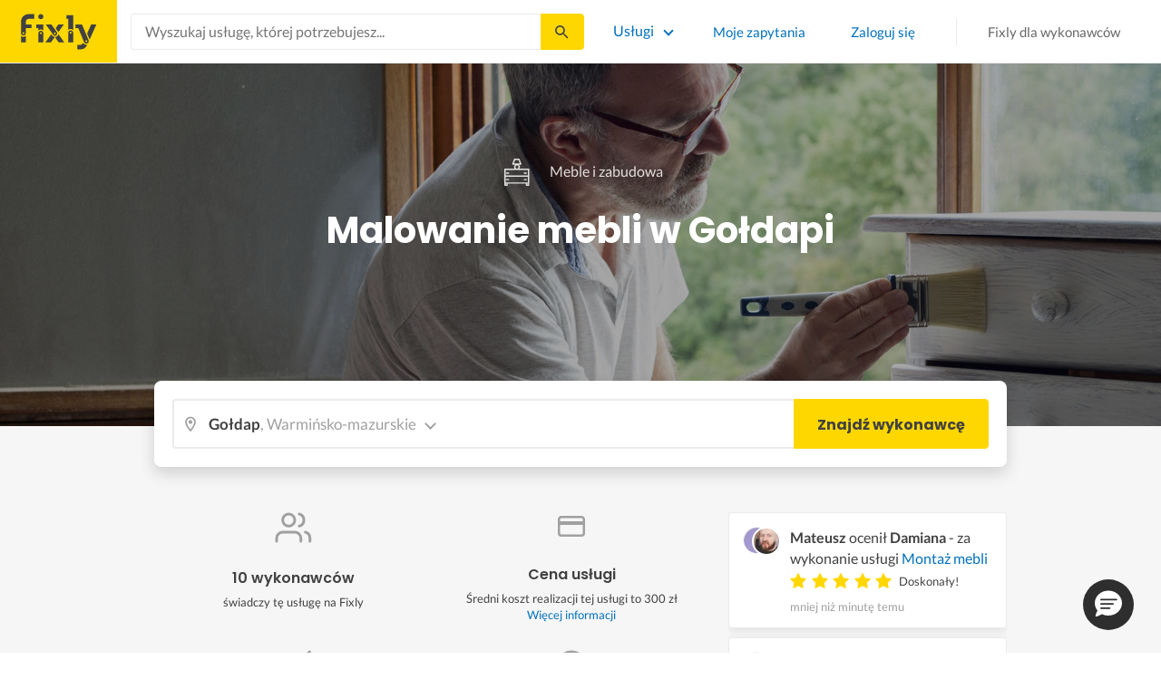

--- FILE ---
content_type: text/html; charset=utf-8
request_url: https://fixly.pl/kategoria/malowanie-mebli/goldap
body_size: 65648
content:
<!doctype html>
<html lang="pl" data-reactroot=""><head><meta charSet="utf-8"/><meta http-equiv="X-UA-Compatible" content="IE=edge"/><meta name="viewport" content="width=device-width, initial-scale=1, shrink-to-fit=no"/><meta name="theme-color" content="#FFD700"/><meta name="apple-mobile-web-app-status-bar-style" content="#FFD700"/><meta name="p:domain_verify" content="f75c2304f44ec5f3eb50c47cbed8922c"/><meta http-equiv="Content-Language" content="pl"/><link rel="preconnect" href="https://gapl.hit.gemius.pl"/><link rel="preconnect" href="https://ls.hit.gemius.pl"/><link rel="preconnect" href="https://ninja.data.olxcdn.com"/><link rel="preconnect" href="https://tracking.olx-st.com"/><link rel="preconnect" href="https://www.googletagmanager.com"/><link rel="preconnect" href="https://www.google-analytics.com"/><link rel="preconnect" href="https://www.gstatic.com"/><link rel="preconnect" href="https://fonts.gstatic.com" crossorigin="anonymous"/><link rel="preconnect" href="https://fcm.googleapis.com"/><link rel="preconnect" href="https://pubads.g.doubleclick.net"/><link rel="preconnect" href="https://creativecdn.com"/><link rel="preconnect" href="https://cdn.fixly.pl" crossorigin="anonymous"/><link rel="manifest" href="/manifest.json" crossorigin="use-credentials"/><link rel="preload" as="script" href="/new-relic.js"/><script>
              (function () {
                    const params = new URLSearchParams(window.location.search);
                    const att = params.get('att');
                    if (!att) return;
                    const action = att === 'allowed' ? 'accept_all' : att === 'rejected' ? 'reject_all' : null;
                    if (!action) return;
                    function checkAndRunAction() {
                      if (typeof window.performBannerAction === 'function') {
                        window.performBannerAction(action);
                        return true;
                      }
                      return false;
                    }
                    if (checkAndRunAction()) return;
                    document.addEventListener('cookieyes_banner_load', () => {
                      checkAndRunAction();
                    });
                  })();
            </script><style>
        /* latin-ext */
        @font-face {
          font-family: 'Lato';
          font-style: normal;
          font-weight: 400;
          font-display: swap;
          src: url(https://fonts.gstatic.com/s/lato/v17/S6uyw4BMUTPHjxAwXiWtFCfQ7A.woff2) format('woff2');
          unicode-range: U+0100-024F, U+0259, U+1E00-1EFF, U+2020, U+20A0-20AB, U+20AD-20CF, U+2113, U+2C60-2C7F, U+A720-A7FF;
        }
        /* latin */
        @font-face {
          font-family: 'Lato';
          font-style: normal;
          font-weight: 400;
          font-display: swap;
          src: url(https://fonts.gstatic.com/s/lato/v17/S6uyw4BMUTPHjx4wXiWtFCc.woff2) format('woff2');
          unicode-range: U+0000-00FF, U+0131, U+0152-0153, U+02BB-02BC, U+02C6, U+02DA, U+02DC, U+2000-206F, U+2074, U+20AC, U+2122, U+2191, U+2193, U+2212, U+2215, U+FEFF, U+FFFD;
        }
        /* latin-ext */
        @font-face {
          font-family: 'Lato';
          font-style: normal;
          font-weight: 700;
          font-display: swap;
          src: url(https://fonts.gstatic.com/s/lato/v17/S6u9w4BMUTPHh6UVSwaPGQ3q5d0N7w.woff2) format('woff2');
          unicode-range: U+0100-024F, U+0259, U+1E00-1EFF, U+2020, U+20A0-20AB, U+20AD-20CF, U+2113, U+2C60-2C7F, U+A720-A7FF;
        }
        /* latin */
        @font-face {
          font-family: 'Lato';
          font-style: normal;
          font-weight: 700;
          font-display: swap;
          src: url(https://fonts.gstatic.com/s/lato/v17/S6u9w4BMUTPHh6UVSwiPGQ3q5d0.woff2) format('woff2');
          unicode-range: U+0000-00FF, U+0131, U+0152-0153, U+02BB-02BC, U+02C6, U+02DA, U+02DC, U+2000-206F, U+2074, U+20AC, U+2122, U+2191, U+2193, U+2212, U+2215, U+FEFF, U+FFFD;
        }
        /* devanagari */
        @font-face {
          font-family: 'Poppins';
          font-style: normal;
          font-weight: 400;
          font-display: swap;
          src: url(https://fonts.gstatic.com/s/poppins/v15/pxiEyp8kv8JHgFVrJJbecnFHGPezSQ.woff2) format('woff2');
          unicode-range: U+0900-097F, U+1CD0-1CF6, U+1CF8-1CF9, U+200C-200D, U+20A8, U+20B9, U+25CC, U+A830-A839, U+A8E0-A8FB;
        }
        /* latin-ext */
        @font-face {
          font-family: 'Poppins';
          font-style: normal;
          font-weight: 400;
          font-display: swap;
          src: url(https://fonts.gstatic.com/s/poppins/v15/pxiEyp8kv8JHgFVrJJnecnFHGPezSQ.woff2) format('woff2');
          unicode-range: U+0100-024F, U+0259, U+1E00-1EFF, U+2020, U+20A0-20AB, U+20AD-20CF, U+2113, U+2C60-2C7F, U+A720-A7FF;
        }
        /* latin */
        @font-face {
          font-family: 'Poppins';
          font-style: normal;
          font-weight: 400;
          font-display: swap;
          src: url(https://fonts.gstatic.com/s/poppins/v15/pxiEyp8kv8JHgFVrJJfecnFHGPc.woff2) format('woff2');
          unicode-range: U+0000-00FF, U+0131, U+0152-0153, U+02BB-02BC, U+02C6, U+02DA, U+02DC, U+2000-206F, U+2074, U+20AC, U+2122, U+2191, U+2193, U+2212, U+2215, U+FEFF, U+FFFD;
        }
        /* devanagari */
        @font-face {
          font-family: 'Poppins';
          font-style: normal;
          font-weight: 500;
          font-display: swap;
          src: url(https://fonts.gstatic.com/s/poppins/v15/pxiByp8kv8JHgFVrLGT9Z11lFd2JQEl8qw.woff2) format('woff2');
          unicode-range: U+0900-097F, U+1CD0-1CF6, U+1CF8-1CF9, U+200C-200D, U+20A8, U+20B9, U+25CC, U+A830-A839, U+A8E0-A8FB;
        }
        /* latin-ext */
        @font-face {
          font-family: 'Poppins';
          font-style: normal;
          font-weight: 500;
          font-display: swap;
          src: url(https://fonts.gstatic.com/s/poppins/v15/pxiByp8kv8JHgFVrLGT9Z1JlFd2JQEl8qw.woff2) format('woff2');
          unicode-range: U+0100-024F, U+0259, U+1E00-1EFF, U+2020, U+20A0-20AB, U+20AD-20CF, U+2113, U+2C60-2C7F, U+A720-A7FF;
        }
        /* latin */
        @font-face {
          font-family: 'Poppins';
          font-style: normal;
          font-weight: 500;
          font-display: swap;
          src: url(https://fonts.gstatic.com/s/poppins/v15/pxiByp8kv8JHgFVrLGT9Z1xlFd2JQEk.woff2) format('woff2');
          unicode-range: U+0000-00FF, U+0131, U+0152-0153, U+02BB-02BC, U+02C6, U+02DA, U+02DC, U+2000-206F, U+2074, U+20AC, U+2122, U+2191, U+2193, U+2212, U+2215, U+FEFF, U+FFFD;
        }
        /* devanagari */
        @font-face {
          font-family: 'Poppins';
          font-style: normal;
          font-weight: 600;
          font-display: swap;
          src: url(https://fonts.gstatic.com/s/poppins/v15/pxiByp8kv8JHgFVrLEj6Z11lFd2JQEl8qw.woff2) format('woff2');
          unicode-range: U+0900-097F, U+1CD0-1CF6, U+1CF8-1CF9, U+200C-200D, U+20A8, U+20B9, U+25CC, U+A830-A839, U+A8E0-A8FB;
        }
        /* latin-ext */
        @font-face {
          font-family: 'Poppins';
          font-style: normal;
          font-weight: 600;
          font-display: swap;
          src: url(https://fonts.gstatic.com/s/poppins/v15/pxiByp8kv8JHgFVrLEj6Z1JlFd2JQEl8qw.woff2) format('woff2');
          unicode-range: U+0100-024F, U+0259, U+1E00-1EFF, U+2020, U+20A0-20AB, U+20AD-20CF, U+2113, U+2C60-2C7F, U+A720-A7FF;
        }
        /* latin */
        @font-face {
          font-family: 'Poppins';
          font-style: normal;
          font-weight: 600;
          font-display: swap;
          src: url(https://fonts.gstatic.com/s/poppins/v15/pxiByp8kv8JHgFVrLEj6Z1xlFd2JQEk.woff2) format('woff2');
          unicode-range: U+0000-00FF, U+0131, U+0152-0153, U+02BB-02BC, U+02C6, U+02DA, U+02DC, U+2000-206F, U+2074, U+20AC, U+2122, U+2191, U+2193, U+2212, U+2215, U+FEFF, U+FFFD;
        }
        /* devanagari */
        @font-face {
          font-family: 'Poppins';
          font-style: normal;
          font-weight: 700;
          font-display: swap;
          src: url(https://fonts.gstatic.com/s/poppins/v15/pxiByp8kv8JHgFVrLCz7Z11lFd2JQEl8qw.woff2) format('woff2');
          unicode-range: U+0900-097F, U+1CD0-1CF6, U+1CF8-1CF9, U+200C-200D, U+20A8, U+20B9, U+25CC, U+A830-A839, U+A8E0-A8FB;
        }
        /* latin-ext */
        @font-face {
          font-family: 'Poppins';
          font-style: normal;
          font-weight: 700;
          font-display: swap;
          src: url(https://fonts.gstatic.com/s/poppins/v15/pxiByp8kv8JHgFVrLCz7Z1JlFd2JQEl8qw.woff2) format('woff2');
          unicode-range: U+0100-024F, U+0259, U+1E00-1EFF, U+2020, U+20A0-20AB, U+20AD-20CF, U+2113, U+2C60-2C7F, U+A720-A7FF;
        }
        /* latin */
        @font-face {
          font-family: 'Poppins';
          font-style: normal;
          font-weight: 700;
          font-display: swap;
          src: url(https://fonts.gstatic.com/s/poppins/v15/pxiByp8kv8JHgFVrLCz7Z1xlFd2JQEk.woff2) format('woff2');
          unicode-range: U+0000-00FF, U+0131, U+0152-0153, U+02BB-02BC, U+02C6, U+02DA, U+02DC, U+2000-206F, U+2074, U+20AC, U+2122, U+2191, U+2193, U+2212, U+2215, U+FEFF, U+FFFD;
        }

      </style><link data-chunk="ActivityFeed" rel="preload" as="style" href="https://cdn.fixly.pl/static/css/ActivityFeed.67e13c12.chunk.css"/><link data-chunk="WizardLocationSticky" rel="preload" as="style" href="https://cdn.fixly.pl/static/css/WizardLocationSticky.82d19c17.chunk.css"/><link data-chunk="L4CategoryCity" rel="preload" as="style" href="https://cdn.fixly.pl/static/css/L4CategoryCity.5645e3ea.chunk.css"/><link data-chunk="TopCategories" rel="preload" as="style" href="https://cdn.fixly.pl/static/css/TopCategories.66a92324.chunk.css"/><link data-chunk="ServiceSearchHeader" rel="preload" as="style" href="https://cdn.fixly.pl/static/css/ServiceSearchHeader.87ec995d.chunk.css"/><link data-chunk="main" rel="preload" as="style" href="https://cdn.fixly.pl/static/css/main.f21166a2.chunk.css"/><link data-chunk="main" rel="preload" as="script" href="https://cdn.fixly.pl/static/js/runtime-main.857127ed.js"/><link data-chunk="main" rel="preload" as="script" href="https://cdn.fixly.pl/static/js/73.f9848a54.chunk.js"/><link data-chunk="main" rel="preload" as="script" href="https://cdn.fixly.pl/static/js/main.618c1ed6.chunk.js"/><link data-chunk="ServiceSearchHeader" rel="preload" as="script" href="https://cdn.fixly.pl/static/js/9.015e97dd.chunk.js"/><link data-chunk="ServiceSearchHeader" rel="preload" as="script" href="https://cdn.fixly.pl/static/js/ServiceSearchHeader.41cec825.chunk.js"/><link data-chunk="TopCategories" rel="preload" as="script" href="https://cdn.fixly.pl/static/js/3.8b1766e0.chunk.js"/><link data-chunk="TopCategories" rel="preload" as="script" href="https://cdn.fixly.pl/static/js/TopCategories.526c2498.chunk.js"/><link data-chunk="L4CategoryCity" rel="preload" as="script" href="https://cdn.fixly.pl/static/js/1.156404aa.chunk.js"/><link data-chunk="L4CategoryCity" rel="preload" as="script" href="https://cdn.fixly.pl/static/js/2.835602df.chunk.js"/><link data-chunk="L4CategoryCity" rel="preload" as="script" href="https://cdn.fixly.pl/static/js/7.41c03824.chunk.js"/><link data-chunk="L4CategoryCity" rel="preload" as="script" href="https://cdn.fixly.pl/static/js/L4CategoryCity.2dcbc11c.chunk.js"/><link data-chunk="WizardLocationSticky" rel="preload" as="script" href="https://cdn.fixly.pl/static/js/0.25f35a54.chunk.js"/><link data-chunk="WizardLocationSticky" rel="preload" as="script" href="https://cdn.fixly.pl/static/js/WizardLocationSticky.9f5b82f8.chunk.js"/><link data-chunk="ActivityFeed" rel="preload" as="script" href="https://cdn.fixly.pl/static/js/4.597e1af1.chunk.js"/><link data-chunk="ActivityFeed" rel="preload" as="script" href="https://cdn.fixly.pl/static/js/76.25bdd020.chunk.js"/><link data-chunk="ActivityFeed" rel="preload" as="script" href="https://cdn.fixly.pl/static/js/ActivityFeed.488737f4.chunk.js"/><link data-chunk="main" rel="stylesheet" href="https://cdn.fixly.pl/static/css/main.f21166a2.chunk.css"/><link data-chunk="ServiceSearchHeader" rel="stylesheet" href="https://cdn.fixly.pl/static/css/ServiceSearchHeader.87ec995d.chunk.css"/><link data-chunk="TopCategories" rel="stylesheet" href="https://cdn.fixly.pl/static/css/TopCategories.66a92324.chunk.css"/><link data-chunk="L4CategoryCity" rel="stylesheet" href="https://cdn.fixly.pl/static/css/L4CategoryCity.5645e3ea.chunk.css"/><link data-chunk="WizardLocationSticky" rel="stylesheet" href="https://cdn.fixly.pl/static/css/WizardLocationSticky.82d19c17.chunk.css"/><link data-chunk="ActivityFeed" rel="stylesheet" href="https://cdn.fixly.pl/static/css/ActivityFeed.67e13c12.chunk.css"/></head><body class="eupopup"><div id="root"><header class="header" id="siteHeader"><div class="header__wrapper header__wrapper_mobileNotFixed"><div class="header__leftSide"><a href="/" class="header__logo"><img src="https://cdn.fixly.pl/static/media/fixly_logo.ecdfa02a.svg" alt="Fixly.pl logo" class="header__logoImg" width="53" height="24"/></a></div><div class="header__search"><div class="serviceSearchHeader"><div class="serviceSearch"><form class="serviceSearch__form"><div class="serviceSearch__inputWrap"><div role="combobox" aria-haspopup="listbox" aria-owns="react-autowhatever-1" aria-expanded="false" class="react-autosuggest__container"><input type="text" value="" autoComplete="off" aria-autocomplete="list" aria-controls="react-autowhatever-1" class="serviceSuggest__input serviceSuggest__input_inHeader" placeholder="Wyszukaj usługę, której potrzebujesz..." aria-label="Wyszukaj usługę, której potrzebujesz..." data-testid="serviceSuggestInput"/><div id="react-autowhatever-1" role="listbox" class="react-autosuggest__suggestions-container"></div></div></div><button type="submit" class="serviceSearch__submit serviceSearch__submit_inHeader" aria-label="Szukaj..." data-testid="serviceSuggestSubmit"></button></form></div><button type="button" class="serviceSearchHeader__close" aria-label="Zamknij"></button></div></div><div class="header__rightSide"><nav class="navigation"><ul class="navigation__list"><li class="navigation__item"><div class="dropdownMenu"><button type="button" class="dropdownMenu__button" aria-expanded="false" aria-haspopup="true" aria-label="Lista wszystkich usług" data-testid="dropdownMenuServicesButton">Usługi</button><div class="dropdownMenu__dropdownWrapper"><div class="dropdownMenu__dropdown" aria-hidden="true"><div class="dropdownMenu__container"><ul class="topCategories"><li class="topCategories__category"><a class="topCategories__categoryLink" href="/kategorie/budowa-domu"><span class="topCategories__categoryIcon"><svg xmlns="http://www.w3.org/2000/svg" height="42" width="42" viewBox="0 0 42 42"><path d="M30.3 13.4V7.7a.8.8 0 00-.8-.8h-3.6a.8.8 0 00-.8.8v1l-3.5-3.2a.8.8 0 00-1.1 0L5.7 18.8a.8.8 0 00.6 1.4h3.9v10.6H7.6a.8.8 0 000 1.6h10.1v2.3a2 2 0 002.1 2h2.5a2 2 0 002-2v-2.3h10.2a.8.8 0 100-1.6h-2.6V20.2h4a.8.8 0 00.5-1.4l-6.1-5.4zm-7.6 21.3a.4.4 0 01-.4.4h-2.5a.4.4 0 01-.4-.4V26a4.6 4.4 0 00-1.6-3.3 4.9 4.7 0 01-.2-6.7v2a2 2 0 002 2h3a2 2 0 002-2v-2a4.9 4.7 0 01-.4 6.7 4.5 4.3 0 00-1.5 3.2zm8.4-16a.8.8 0 00-.8.7v11.4h-6v-4.9c0-.8.4-1.5 1-2a6.5 6.3 0 00.3-9.2 1.6 1.5 0 00-1.7-.3 1.6 1.5 0 00-1 1.4V18a.3.3 0 01-.4.4h-3a.3.3 0 01-.3-.4v-2.2a1.6 1.5 0 00-1-1.4 1.6 1.5 0 00-1.7.3 6.5 6.3 0 00.2 9.2 3 2.8 0 011 2v4.9h-5.9V19.4a.8.8 0 00-.8-.8H8.4L21.1 7.2l4.2 3.9a.8.8 0 001.4-.6v-2h2v5.2a.8.8 0 00.2.6l4.8 4.3h-2.6z" fill="currentColor"></path></svg></span><span class="topCategories__categoryName"><span>Budowa domu</span></span></a></li><li class="topCategories__category"><a class="topCategories__categoryLink" href="/kategorie/elektryk"><span class="topCategories__categoryIcon"><svg width="42" height="42" viewBox="0 0 42 42" xmlns="http://www.w3.org/2000/svg"><path d="M22.5 17.5h7.4a1 1 0 011 1.6l-10 16.4a1 1 0 01-1 .5h-.2a1 1 0 01-.8-1.1l.8-10.5H12a1 1 0 01-1-1.6L21.3 6.5a1 1 0 012 .6l-.7 10.4zm-1 6.3l-.9 9.5 8.3-14h-7a1 1 0 01-.7-.4 1 1 0 01-.3-.8l.3-8.8-8 13.3h7.2c.3 0 .6.2.8.4.2.2.3.5.2.8z" fill="currentColor"></path></svg></span><span class="topCategories__categoryName"><span>Elektryk</span></span></a></li><li class="topCategories__category"><a class="topCategories__categoryLink" href="/kategorie/hydraulik"><span class="topCategories__categoryIcon"><svg width="42" height="42" viewBox="0 0 42 42" xmlns="http://www.w3.org/2000/svg"><path d="M31.8 26.4a.6.6 0 00-.7.4 6.2 6.2 0 01-.3.7c0 .2-.3.6-.6 1a5.3 5.3 0 01-.9.8l-.9.4a.6.6 0 00.4 1l1.2-.5a6.4 6.4 0 001-1 5.5 5.5 0 001.2-2.1.6.6 0 00-.4-.7zM9.2 13.9a2.6 2.6 0 115.2 0 2.6 2.6 0 01-5.2 0zm1.5 0a1.1 1.1 0 002.2 0 1.1 1.1 0 00-2.2 0zM15 10a2 2 0 114.1 0 2 2 0 01-4 0zm1.5 0a.6.6 0 101.1 0 .6.6 0 00-1 0z" fill="currentColor"></path><path d="M32.2 17.7h3c1.2 0 2.2.9 2.2 2s0 2-.2 2l-.9.4c-.4.2-.7 1.4-.7 2.6 0 1.2-.4 3.2-1 4.3a10 10 0 01-2.7 3.3l-.5.4a8 8 0 01-4 1.3H14a8 8 0 01-4-1.3l-.5-.4A10 10 0 016.8 29c-.5-1.1-1-3-1.1-4.3-.1-1.2-.5-2.4-.8-2.6l-.7-.4c-.1 0-.2-.9-.2-2s1-2 2.2-2h9a2.6 2.6 0 015.1 0h7.5v-1.9h-1.9a.7.7 0 01-.7-.7c0-.5.3-.8.7-.8h1.9V14c0-.4.3-.7.7-.7h3c.4 0 .7.3.7.7v.4h1.9c.4 0 .7.3.7.8a.7.7 0 01-.7.7h-1.9v1.9zm-1.5-3h-1.4v3h1.4v-3zm-13 1.8c.7 0 1.2.5 1.2 1.2h-2.3c0-.7.5-1.2 1.1-1.2zm18 4.3l.2-.1v-1c0-.3-.3-.6-.7-.6h-29c-.4 0-.7.3-.7.6v1l.3.2a.2.2 0 01.1 0h6a.5.5 0 010 1H6.5c.4.8.6 2 .7 2.7a8.7 8.7 0 003.2 6.6l.5.3c.7.5 2.2 1 3.1 1h13.4c1 0 2.4-.5 3.2-1l.4-.4c.8-.5 1.9-1.8 2.3-2.7.4-1 .8-2.7.8-3.7 0-.7.1-3.2 1.5-4z" fill="currentColor"></path></svg></span><span class="topCategories__categoryName"><span>Hydraulik</span></span></a></li><li class="topCategories__category"><a class="topCategories__categoryLink" href="/kategorie/malarz"><span class="topCategories__categoryIcon"><svg xmlns="http://www.w3.org/2000/svg" width="42" height="42" viewBox="0 0 11.11 11.11"><path d="M5.93 1.5a.66.66 0 00-.47.19l-.25.25-.05-.05a.74.74 0 00-1.05 0l-.45.45a.83.83 0 00-.24.6c0 .21.08.42.24.58l1.55 1.55a.43.43 0 010 .6l-.23.23-.29-.3a.45.45 0 00-.63 0 .44.44 0 00-.03.59L2.71 7.5a.44.44 0 00-.58.03.45.45 0 000 .63l.87.86a.44.44 0 00.63 0c.16-.16.16-.4.02-.58l1.33-1.32c.07.06.16.1.26.1a.45.45 0 00.32-.76l-.3-.29.23-.22a.83.83 0 000-1.18L3.95 3.23a.42.42 0 01-.13-.3c0-.11.05-.22.13-.3l.45-.45a.34.34 0 01.48 0l.05.04-.25.25a.67.67 0 000 .94L7.75 6.5a.66.66 0 00.94 0l.78-.79a.67.67 0 000-.94L6.4 1.7a.66.66 0 00-.47-.2zm0 .4c.07 0 .14.03.18.08L9.2 5.05a.26.26 0 010 .37l-.79.78a.27.27 0 01-.37 0L4.96 3.13a.26.26 0 010-.37l.4-.4.39-.38a.26.26 0 01.18-.08zm1.25 1.43a.17.17 0 00-.12.28l.3.3a.17.17 0 00.23 0 .17.17 0 000-.24l-.29-.3a.17.17 0 00-.12-.04zm.68.67a.17.17 0 00-.13.29L8.8 5.35a.17.17 0 00.25 0 .17.17 0 000-.24L7.97 4.05A.17.17 0 007.84 4zM4.36 5.88l.03.01.87.87a.04.04 0 01-.06.06l-.1-.1V6.7l-.28-.27a.2.2 0 00-.28 0 .2.2 0 000 .28l.13.13-1.33 1.33c-.07-.03-.15-.03-.2.02a.2.2 0 000 .29l.09.1.1.1a.04.04 0 010 .05.04.04 0 01-.06 0l-.86-.86a.04.04 0 010-.06.04.04 0 01.05 0l.14.13v.01l.25.24a.2.2 0 00.28 0 .2.2 0 000-.28l-.13-.14 1.33-1.33c.06.02.14.02.19-.03a.2.2 0 000-.29l-.08-.07-.1-.11a.04.04 0 010-.06.04.04 0 01.02-.01z" fill="currentColor"></path></svg></span><span class="topCategories__categoryName"><span>Malarz</span></span></a></li><li class="topCategories__category"><a class="topCategories__categoryLink" href="/kategorie/meble-i-zabudowa"><span class="topCategories__categoryIcon"><svg width="42" height="42" viewBox="0 0 42 42" xmlns="http://www.w3.org/2000/svg"><path d="M18.4 6a.7.7 0 00-.7.5l-2 5.2a.7.7 0 00.1.7l.6.3h2.7a3.2 3.2 0 00-1.4 2.6c0 .6.2 1.2.5 1.6H7.5c-.4 0-.5.4-.5.8v17.6c0 .4.1.7.5.7h2.4c.4 0 .9-.3.9-.7v-1.7h20v1.7c0 .4 0 .7.5.7h2.3c.4 0 1-.3 1-.7V17.7c0-.4-.6-.8-1-.8h-10a3.2 3.2 0 00-.7-4.2h2.3c.4 0 .7-.4.7-.8a.7.7 0 00-.1-.3l-2-5.1a.7.7 0 00-.6-.5h-4.8zm.5 1.4h3.8l1.4 3.8h-6.7L19 7.4zm2 6a1.8 1.8 0 01.6 3.5h-1.1a1.8 1.8 0 01-1.2-1.6c0-1 .8-1.8 1.8-1.8zm-12.5 5h11.8a3.2 3.2 0 001.5 0h11.4v6.2H8.4v-6.2zm1.2 2.8a.7.7 0 000 1.5h2a.7.7 0 000-1.5h-2zm19.5 0a.7.7 0 000 1.5h2a.7.7 0 000-1.5h-2zM8.4 26h24.7v6.2H8.4V26zm1.2 2.4a.7.7 0 000 1.4h2a.7.7 0 000-1.4h-2zm19.5 0a.7.7 0 000 1.4h2a.7.7 0 000-1.4h-2zM8.4 33.6h1v1h-1v-1zm23.8 0h1v1h-1v-1z" fill="currentColor"></path></svg></span><span class="topCategories__categoryName"><span>Meble i zabudowa</span></span></a></li><li class="topCategories__category"><a class="topCategories__categoryLink" href="/kategorie/motoryzacja"><span class="topCategories__categoryIcon"><svg xmlns="http://www.w3.org/2000/svg" width="42" height="42" viewBox="0 0 42 42"><path fill="currentColor" d="M12.2 18h-1.7c-1.2 0-2.3.5-3.1 1.3s-1.3 1.9-1.3 3.1v.6c0 1.1.4 2.1 1.2 2.8.8.8 1.8 1.2 2.8 1.2h.4v.1c.2.8.7 1.5 1.3 2 .6.5 1.5.8 2.3.8s1.6-.3 2.3-.8c.7-.5 1.1-1.2 1.3-2V27h7.5v.1c.2.8.7 1.5 1.3 2 .7.5 1.5.8 2.3.8.8 0 1.6-.3 2.3-.8.7-.5 1.1-1.2 1.3-2V27H34a2.732 2.732 0 002.7-2.7V22c0-1-.4-2-1.1-2.8-.7-.8-1.7-1.2-2.7-1.2h-.1l-2.7-4.7c-.2-.4-.5-.7-.8-.9-.4-.2-.8-.3-1.2-.3h-9.4c-.3 0-.6.1-.9.2-.3.1-.6.3-.8.6L12.2 18zm3.3 9.5c-.4.4-.8.6-1.3.6-.4 0-.7-.1-1-.3-.3-.2-.6-.5-.7-.8-.1-.3-.2-.7-.1-1.1.1-.4.3-.7.5-1 .3-.3.6-.4 1-.5.4-.1.7 0 1.1.1.3.1.6.4.8.7.2.3.3.7.3 1-.1.5-.2.9-.6 1.3zm14.8 0c-.3.3-.8.5-1.3.5-.4 0-.7-.1-1-.3-.3-.2-.5-.5-.7-.8-.1-.3-.2-.7-.1-1.1.1-.4.3-.7.5-1 .3-.3.6-.4 1-.5.4-.1.7 0 1.1.1.3.1.6.4.8.7s.3.7.3 1c0 .6-.2 1-.6 1.4zm3.9-7c.4.4.6 1 .6 1.6v2.3c0 .2-.1.4-.2.6-.2.2-.4.2-.6.2h-1.5v-.1c-.2-.8-.7-1.4-1.3-1.9-.6-.5-1.4-.7-2.2-.7-.8 0-1.6.3-2.2.7-.6.5-1.1 1.1-1.3 1.9v.1h-7.7v-.1c-.2-.8-.7-1.4-1.3-1.9-.6-.5-1.4-.7-2.2-.7-.8 0-1.6.2-2.2.7-.6.5-1.1 1.1-1.3 1.9v.1h-.5c-.6 0-1.1-.2-1.6-.6-.4-.4-.6-1-.6-1.6v-.6c0-.7.3-1.3.7-1.8.5-.5 1.1-.7 1.8-.7h22.2c.4-.1 1 .2 1.4.6zm-10.5-6.6h4.4c.1 0 .2 0 .3.1.1 0 .1.1.2.2l2.2 3.8h-7v-4.1zm-5.4.2s.1-.1.2-.1H21.9v4h-7.2l3.6-3.9z"></path></svg></span><span class="topCategories__categoryName"><span>Motoryzacja</span></span></a></li><li class="topCategories__category"><a class="topCategories__categoryLink" href="/kategorie/ogrod"><span class="topCategories__categoryIcon"><svg xmlns="http://www.w3.org/2000/svg" width="42" height="42" viewBox="0 0 11.1 11.1"><path d="M6 2.5c-1.4 0-2.4.3-3.2 1a3 3 0 00-.9 1.3 2.9 2.9 0 00-.1 1v.5a.2.2 0 00.2.1.2.2 0 00.2 0 .2.2 0 00.1-.2c.1-.5.3-.9.5-1.1.3-.3.6-.4 1-.3.3 0 .5.1.7.3l.5.8c.2.5.5.8.8 1 .5.3 1.1.5 2 .5h.5l-.1 1a.2.2 0 00.2.3.2.2 0 00.3-.2 4.4 4.4 0 000-1.5c-.2-1.2-.9-2.2-2.2-3a.3.3 0 00-.2 0 .2.2 0 00-.1 0 .3.3 0 000 .2.2.2 0 000 .2c1.1.7 1.8 1.5 2 2.4a6 6 0 01-.5.1c-.7 0-1.2-.1-1.6-.4-.2-.1-.5-.4-.7-.8l-.6-1a1.8 1.8 0 00-.9-.4c-.7 0-1.2.2-1.5.6.1-.4.4-.7.7-1 .7-.6 1.6-1 2.9-1 1 0 1.7.3 2.2 1 .5.5.8 1.1.8 1.9l-.2.6a.2.2 0 000 .2.2.2 0 00.4 0l.2-.8c0-.9-.3-1.7-.8-2.3-.7-.7-1.5-1-2.6-1z" fill="currentColor"></path></svg></span><span class="topCategories__categoryName"><span>Ogród</span></span></a></li><li class="topCategories__category"><a class="topCategories__categoryLink" href="/kategorie/organizacja-imprez"><span class="topCategories__categoryIcon"><svg xmlns="http://www.w3.org/2000/svg" width="42" height="42" viewBox="0 0 42 42"><path d="M15.6 14.94a.67.67 0 00.17.71l2.09 2-.5 2.87a.71.71 0 00.28.68.68.68 0 00.41.14.8.8 0 00.33-.08L21 19.93l2.58 1.36a.69.69 0 00.73-.06.71.71 0 00.28-.68l-.49-2.87 2.08-2a.67.67 0 00.17-.71.68.68 0 00-.56-.48l-2.88-.41-1.28-2.61a.7.7 0 00-.63-.39.67.67 0 00-.62.39L19 14l-2.88.42a.69.69 0 00-.52.52zm7 2.62l.31 1.83-1.65-.86a.68.68 0 00-.64 0l-1.62.86.31-1.83a.68.68 0 00-.2-.62l-1.33-1.3 1.84-.27a.7.7 0 00.53-.38l.85-1.67.77 1.68a.7.7 0 00.53.38l1.84.27-1.33 1.3a.68.68 0 00-.2.61zM6.51 15.5l1 1.78a.7.7 0 001.25 0l.84-1.84 2-.36a.69.69 0 00.54-.5.7.7 0 00-.2-.71l-1.49-1.36.27-2a.7.7 0 00-1-.7l-1.76 1L6 9.89a.72.72 0 00-.73.08.68.68 0 00-.25.69l.41 2-1.36 1.44a.69.69 0 00-.15.72.71.71 0 00.58.46zm.4-2.78l-.2-1 .88.43a.74.74 0 00.65 0l.84-.48-.13 1a.72.72 0 00.23.61l.72.65-1 .18a.71.71 0 00-.52.4l-.4.89-.46-.86a.71.71 0 00-.52-.39l-1-.1.68-.71a.7.7 0 00.23-.62zM37.9 21.28l-1.5-1.36.27-2a.68.68 0 00-.3-.67.69.69 0 00-.73 0l-1.76 1-1.82-.88a.71.71 0 00-.73.08.7.7 0 00-.26.69l.41 2-1.39 1.46a.7.7 0 00-.16.73.71.71 0 00.58.45l2 .22 1 1.78a.7.7 0 001.25 0l.83-1.84 2-.36a.69.69 0 00.55-.5.72.72 0 00-.24-.8zm-5-1.11l-.19-1 .88.43a.66.66 0 00.64 0l.85-.48-.13 1a.7.7 0 00.22.61l.72.65-.95.18a.69.69 0 00-.52.4l-.4.89-.44-.85a.73.73 0 00-.58-.4l-1-.1.67-.71a.67.67 0 00.25-.62zM25.85 12.44a2.2 2.2 0 10-2.19-2.2 2.21 2.21 0 002.19 2.2zm-.8-2.2a.8.8 0 01.8-.8.8.8 0 110 1.6.8.8 0 01-.8-.8zM9.19 29.18a2.2 2.2 0 102.19 2.2 2.21 2.21 0 00-2.19-2.2zm.8 2.2a.81.81 0 11-.8-.8.8.8 0 01.81.8zM32.83 26.83A2.2 2.2 0 1035 29a2.2 2.2 0 00-2.17-2.17zm.8 2.2a.81.81 0 11-.8-.8.8.8 0 01.8.77zM8.06 23.33a1.65 1.65 0 011.64-1.64.7.7 0 100-1.39 1.65 1.65 0 01-1.64-1.63.7.7 0 00-1.39 0A1.66 1.66 0 015 20.3a.69.69 0 00-.27 1.33H5a1.65 1.65 0 011.64 1.64.7.7 0 101.39 0zM7.77 21a3.18 3.18 0 00-.41.41A2.59 2.59 0 007 21a3 3 0 00.4-.4 3.11 3.11 0 00.37.4zM12.64 9.53h.28a1.64 1.64 0 011.64 1.64.7.7 0 001.39 0 1.64 1.64 0 011.64-1.64.7.7 0 100-1.4A1.65 1.65 0 0116 6.57a.7.7 0 00-1.39 0 1.65 1.65 0 01-1.71 1.62.71.71 0 00-.7.7.69.69 0 00.44.64zm2.21-.64a3 3 0 00.4-.4 3.87 3.87 0 00.41.4 3.87 3.87 0 00-.41.4 3 3 0 00-.4-.4zM30.09 11.85a.17.17 0 00.1 0 .23.23 0 00.13 0h.06a1.64 1.64 0 011.62 1.7.7.7 0 101.39 0 1.64 1.64 0 011.64-1.63.7.7 0 100-1.4 1.64 1.64 0 01-1.62-1.62.7.7 0 10-1.41 0 1.65 1.65 0 01-1.66 1.62.69.69 0 00-.27 1.33zm2.22-.63a3.09 3.09 0 00.4-.41 3.18 3.18 0 00.41.41 2.59 2.59 0 00-.41.4 2.52 2.52 0 00-.4-.4zM21 22.3a.7.7 0 00-.7.7v12a.7.7 0 001.4 0V23a.7.7 0 00-.7-.7z" fill="currentColor"></path><path d="M31.52 16.57a.67.67 0 00.23-.48.7.7 0 00-1.17-.55 23.39 23.39 0 00-7.71 17.34c0 .72 0 1.46.1 2.21a.7.7 0 00.7.63h.06a.69.69 0 00.63-.76c-.06-.69-.09-1.39-.09-2.08a22 22 0 017.25-16.31zM32.6 25.17a.69.69 0 00.27-.46.67.67 0 00-.13-.51.71.71 0 00-.47-.27.7.7 0 00-.51.12 16.1 16.1 0 00-6.08 9.39c-.11.5-.2 1-.26 1.5a.7.7 0 00.61.77h.09a.71.71 0 00.69-.61c.06-.47.14-.93.24-1.37a14.63 14.63 0 015.55-8.56zM10.12 24.05a.72.72 0 00-1 .15.69.69 0 00.14 1 14.63 14.63 0 015.55 8.57c.1.46.18.92.24 1.37a.7.7 0 00.69.61h.09a.68.68 0 00.47-.26.72.72 0 00.14-.51q-.11-.78-.27-1.5a16 16 0 00-6.05-9.43zM11.28 15.54a.7.7 0 00-1 .05.68.68 0 00-.18.5.67.67 0 00.23.48 22 22 0 017.27 16.31 20.41 20.41 0 01-.1 2.12.74.74 0 00.16.51.71.71 0 00.47.25h.07a.69.69 0 00.69-.63c.07-.73.1-1.48.1-2.21a23.39 23.39 0 00-7.71-17.38z" fill="currentColor"></path></svg></span><span class="topCategories__categoryName"><span>Organizacja imprez</span></span></a></li><li class="topCategories__category"><a class="topCategories__categoryLink" href="/kategorie/projektowanie"><span class="topCategories__categoryIcon"><svg width="42" height="42" viewBox="0 0 42 42" xmlns="http://www.w3.org/2000/svg"><path d="M34.5 7.031a1.675 1.675 0 00-1.781.375L7.875 32.296a1.675 1.675 0 00-.375 1.782A1.63 1.63 0 009 35.11h24.844c.89 0 1.64-.75 1.64-1.64V8.579c.047-.704-.375-1.266-.984-1.548zm-.61 26.672H9.048c-.14 0-.188-.094-.234-.14-.047-.047-.047-.141.046-.235l24.844-24.89c.047-.047.094-.094.14-.094h.094c.047 0 .141.094.141.234v3.985h-2.203a.72.72 0 00-.703.703.72.72 0 00.703.703h2.25v3.047h-.984a.721.721 0 00-.703.703.72.72 0 00.703.703h.984v3.047h-2.203a.72.72 0 00-.703.703.72.72 0 00.703.703h2.203v3.047h-.984a.72.72 0 00-.703.703.72.72 0 00.703.703h.984v3.047h-2.203a.72.72 0 00-.703.703.72.72 0 00.703.703h2.203v1.688c0 .093-.094.234-.234.234z" fill="currentColor"></path><path d="M29.719 29.25V18.281L18.797 29.25h10.922zm-1.407-1.406h-6.14l6.14-6.14v6.14z" fill="currentColor"></path></svg></span><span class="topCategories__categoryName"><span>Projektowanie</span></span></a></li><li class="topCategories__category"><a class="topCategories__categoryLink" href="/kategorie/remont"><span class="topCategories__categoryIcon"><svg width="42" height="42" viewBox="0 0 42 42" xmlns="http://www.w3.org/2000/svg"><path d="M10.73 9.19a2 2 0 00-2.06.48 2 2 0 00-.48 2.06l5.27 15.84a2.32 2.32 0 001.67 1.53 2.32 2.32 0 002.2-.62l3.7-3.7 1.84 1.85c-.09.8.17 1.64.8 2.26l3.95 3.96a2.77 2.77 0 003.91 0l.32-.32a2.77 2.77 0 000-3.9l-3.96-3.97a2.76 2.76 0 00-2.26-.79l-1.85-1.84 3.7-3.7a2.32 2.32 0 00.62-2.2 2.31 2.31 0 00-1.53-1.67L10.73 9.2zm20.1 20.46a1.32 1.32 0 010 1.86l-.32.32a1.32 1.32 0 01-1.86 0l-3.96-3.96a1.32 1.32 0 010-1.87l.31-.31a1.32 1.32 0 011.87 0l3.96 3.96zm-6.85-4.99l-.32.32a2.86 2.86 0 00-.18.2l-3.85-3.85a.28.28 0 010-.39l.31-.31a.28.28 0 01.4 0l3.84 3.85a3.2 3.2 0 00-.2.18zm2.72-8.19a.87.87 0 01-.24.83l-3.7 3.7-1.4-1.4a1.72 1.72 0 00-2.44 0l-.32.32a1.72 1.72 0 000 2.44l1.4 1.4-3.7 3.7a.87.87 0 01-.83.24.87.87 0 01-.64-.59L9.56 11.27a.54.54 0 01.14-.57.55.55 0 01.57-.14l15.84 5.27c.3.1.51.33.59.64z" fill="currentColor"></path><path d="M19.35 14.35a.72.72 0 10-.46 1.37l1.8.6a.72.72 0 00.46-1.37l-1.8-.6zm-2.23-.74l-4.49-1.5a.72.72 0 00-.45 1.37l4.49 1.5a.72.72 0 00.45-1.38z" fill="currentColor"></path></svg></span><span class="topCategories__categoryName"><span>Remont</span></span></a></li><li class="topCategories__category"><a class="topCategories__categoryLink" href="/kategorie/sprzatanie"><span class="topCategories__categoryIcon"><svg xmlns="http://www.w3.org/2000/svg" width="42" height="42" viewBox="0 0 11.11 11.11"><path d="M7.95 2.99h-.3a.17.17 0 000 .35h.3a.44.44 0 00.45-.44v-.74a.44.44 0 00-.45-.45h-.3a.17.17 0 000 .35h.3c.06 0 .1.05.1.1v.73a.1.1 0 01-.1.1z" fill="currentColor"></path><path d="M4.84 3.85a.17.17 0 00-.17.18v.87a.21.21 0 01-.21.21.17.17 0 00-.18.18v3.65c0 .3.24.54.53.54h3.33a.5.5 0 00.5-.5V6.81a.17.17 0 000-.06 1.85 1.85 0 00-1.67-1.64V4.03a.17.17 0 00-.18-.17h-.3v-.52h.45c.02.25.09.5.2.72l.02.05a.17.17 0 10.31-.16l-.02-.04a1.7 1.7 0 01-.17-.75V1.9a.17.17 0 00-.18-.17H5.12a.17.17 0 00-.12.04l-.7.59a.17.17 0 00-.07.13v.68c0 .1.08.18.18.18h.64v.52zm1.78.7h-.93a.17.17 0 000 .34h.93v.4c0 .1.08.17.17.17.72 0 1.32.51 1.47 1.19H5.34a.17.17 0 000 .35H8.3v.81H5.32a.17.17 0 000 .35H8.3v.81c0 .09-.06.16-.15.16H4.8a.19.19 0 01-.18-.19v-3.5a.56.56 0 00.39-.54v-.7h1.6zM4.58 2.55l.6-.5h1.75V3H4.58zm.82.78h.75v.52H5.4zM10.02 2.38a.17.17 0 000-.35H9.1a.17.17 0 000 .35zm-1.12.38a.17.17 0 00.07.24l.83.47a.17.17 0 10.17-.3l-.83-.48a.17.17 0 00-.24.07z" fill="currentColor"></path></svg></span><span class="topCategories__categoryName"><span>Sprzątanie</span></span></a></li><li class="topCategories__category"><a class="topCategories__categoryLink" href="/kategorie/szkolenia-i-jezyki-obce"><span class="topCategories__categoryIcon"><svg xmlns="http://www.w3.org/2000/svg" width="42" height="42" viewBox="0 0 42 42"><path fill="currentColor" d="M39.09 15.19L21 8.92a.89.89 0 00-.56 0l-18 6.27a.83.83 0 00-.56.78.85.85 0 00.54.81l7.22 2.78v7.2c0 .5.46.78.82.95a16.07 16.07 0 002.36.76v3.81a.85.85 0 001.48.56l1.38-1.53 1.39 1.53a.84.84 0 00.63.28.79.79 0 00.3 0 .84.84 0 00.54-.79v-2.89c.76 0 1.43.08 2 .08a31.91 31.91 0 007.33-.9c3.44-.84 3.6-1.16 3.6-1.74v-7.19l7.62-2.91a.85.85 0 00.54-.81.83.83 0 00-.54-.78zM16.85 30.07l-.54-.6a.84.84 0 00-.63-.27.87.87 0 00-.63.27l-.54.6v-8.63l2.32.9zm-4-9.28v5.92c-.71-.21-1.21-.38-1.49-.49v-6zM36.34 16l-15.65 6-15.51-6 15.51-5.41zm-16 7.68a.88.88 0 00.6 0l8.81-3.37v6a30.24 30.24 0 01-9.23 1.52c-.61 0-1.27 0-2-.09V23z"></path></svg></span><span class="topCategories__categoryName"><span>Szkolenia i języki obce</span></span></a></li><li class="topCategories__category"><a class="topCategories__categoryLink" href="/kategorie/transport"><span class="topCategories__categoryIcon"><svg xmlns="http://www.w3.org/2000/svg" width="42" height="42" viewBox="0 0 42 42"><path d="M26.35 17.33a.83.83 0 00-.58.24.86.86 0 00-.24.58.82.82 0 00.82.82h8a.82.82 0 00.57-.24.8.8 0 00.24-.58.83.83 0 00-.23-.58.86.86 0 00-.58-.24z" fill="currentColor"></path><path d="M36.51 20.55h-8a.78.78 0 00-.58.24.82.82 0 00.58 1.39h3.12v3.19a.54.54 0 01-.17.4.53.53 0 01-.4.17h-.26a3.29 3.29 0 00-5.24-1.73 3.29 3.29 0 00-1.14 1.73h-8.1V13.07a.55.55 0 01.56-.56H31a.58.58 0 01.4.16.56.56 0 01.17.4v1.09h-3.11a.78.78 0 00-.58.24.8.8 0 00-.24.57.82.82 0 00.82.82h8a.82.82 0 00.57-.24.78.78 0 00.24-.58.76.76 0 00-.24-.57.78.78 0 00-.57-.24h-3.3v-1.09A2.19 2.19 0 0031 10.88H16.88a2.19 2.19 0 00-2.19 2.19v1.36h-4a2.94 2.94 0 00-2.53 1.48L6.48 19a1.89 1.89 0 00-1.12.61 1.84 1.84 0 00-.48 1.24v4.87A1.86 1.86 0 005.42 27a1.83 1.83 0 001.31.54h.55a3.36 3.36 0 001.12 1.8 3.27 3.27 0 002.09.75 3.32 3.32 0 003.25-2.55h10.64a3.36 3.36 0 001.12 1.8 3.27 3.27 0 002.09.75 3.32 3.32 0 003.25-2.55H31a2.19 2.19 0 002.2-2.2v-3.16h3.3a.82.82 0 00.57-.24.82.82 0 00-.57-1.39zm-8.26 7.85a1.68 1.68 0 01-1 .09 1.64 1.64 0 01-.87-.46 1.72 1.72 0 01-.47-.88 1.65 1.65 0 01.1-1 1.73 1.73 0 01.62-.77 1.79 1.79 0 01.95-.28 1.66 1.66 0 011.21.5 1.69 1.69 0 01.21 2.17 1.73 1.73 0 01-.75.63zm-16.79-.18a1.77 1.77 0 01-1 .27 1.77 1.77 0 01-.64-.12 1.79 1.79 0 01-.51-.37 1.42 1.42 0 01-.31-.54 1.56 1.56 0 01-.13-.64 1.66 1.66 0 01.28-1 1.64 1.64 0 01.76-.64 1.71 1.71 0 01.67-.14h.32a1.72 1.72 0 01.88.47 1.62 1.62 0 01.47.88 1.71 1.71 0 01-.1 1 1.82 1.82 0 01-.69.83zm3.23-7.6v5.32h-1a3.34 3.34 0 00-3.21-2.46 3.3 3.3 0 00-2 .73 3.27 3.27 0 00-1.13 1.73h-.62a.24.24 0 01-.16-.07.22.22 0 01-.06-.15v-4.89a.11.11 0 010-.08.1.1 0 010-.07.18.18 0 01.07-.05h8.06zm0-4.56V19H8.35l1.25-2.27a1.35 1.35 0 01.46-.49 1.43 1.43 0 01.64-.18z" fill="currentColor"></path></svg></span><span class="topCategories__categoryName"><span>Transport</span></span></a></li><li class="topCategories__category"><a class="topCategories__categoryLink" href="/kategorie/uslugi-dla-biznesu"><span class="topCategories__categoryIcon"><svg xmlns="http://www.w3.org/2000/svg" width="42" height="42" viewBox="0 0 42 42"><path fill="currentColor" d="M34.89 28.09l-1.16.33v-5.85l-4.55-1.49-2.49 1.23V12.08l-5.92-2.2h-.06l-4.74 2.82v9.55l-2.37-1.17-4.55 1.49v5.83l-1.15-.33-2 .86V33h31v-4.07zM7.2 31.72V29.8l.8-.33 1.07.31v1.94zm5.67-9v9h-2.5v-8.19zm1.32 9v-8.88l1.74.86v8zm3.06-16.67v-1.62l2.88-1.71v1.85zm0 3.91v-2.43l2.88-1.48v2.42zm0 3.9v-2.42L20.13 19v2.42zm0 3.91v-2.42l2.88-1.49v2.43zm0 4.95v-3.47l2.88-1.48v4.95zm8.08-3.88v3.88h-3.88v-5.13zm0-3.91v2.53l-3.88-1.25v-2.52zm0-3.9v2.52l-3.88-1.25v-2.52zm0-3.91v2.52l-3.88-1.25v-2.52zm0-3.13v1.74l-3.88-1.24v-1.93zm1.49 18.73v-8l1.75-.87v8.89zm8-2.25l.78.33v1.92h-1.91v-1.94zm-2.4-5.94v8.19h-2.53v-9z"></path></svg></span><span class="topCategories__categoryName"><span>Usługi dla biznesu</span></span></a></li><li class="topCategories__category topCategories__category_highlighted"><a class="topCategories__categoryLink" href="/kategorie/montaz-i-naprawa"><span class="topCategories__categoryIcon"><svg width="42" height="42" viewBox="0 0 42 42" xmlns="http://www.w3.org/2000/svg"><path d="M32.51 21.608h-1.186v-9.714c0-.153.065-.3.178-.404a1.81 1.81 0 00.523-1.847l-.773-2.702a.638.638 0 00-.614-.462H29.23a.638.638 0 00-.614.462l-.773 2.702c-.192.67.009 1.377.523 1.848a.55.55 0 01.178.404v9.714h-1.177a.639.639 0 00-.638.638v1.43c0 .352.286.638.638.638.03 0 .053.024.053.053v.052a.053.053 0 01-.053.052.639.639 0 00-.638.639v8.241a2.17 2.17 0 002.167 2.17h2.083a2.171 2.171 0 002.169-2.17v-8.241a.638.638 0 00-.639-.638.053.053 0 01-.053-.053v-.052c0-.03.024-.053.053-.053a.639.639 0 00.639-.638v-1.43a.638.638 0 00-.639-.639zm-3.283-11.06a.544.544 0 01-.157-.554l.641-2.239h.446l.64 2.239a.543.543 0 01-.156.554 1.828 1.828 0 00-.593 1.346v9.714h-.228v-9.714a1.83 1.83 0 00-.593-1.346zm2.644 12.654a1.33 1.33 0 00-.691 1.166v.052c0 .502.28.94.691 1.166v7.766c0 .492-.4.893-.892.893h-2.083c-.491 0-.89-.4-.89-.893v-7.766a1.33 1.33 0 00.69-1.166v-.052c0-.502-.279-.94-.69-1.166v-.317h3.865v.317z" fill="currentColor"></path><path d="M28.991 26.452a.639.639 0 00-.638.638v.851a.639.639 0 001.277 0v-.85a.638.638 0 00-.639-.639zm0 2.567a.639.639 0 00-.638.638v3.62a.639.639 0 001.277 0v-3.62a.638.638 0 00-.639-.638zM25.175 6.479h-.899a1.79 1.79 0 00-1.663 1.134h-.838a1.646 1.646 0 00-1.559-1.134H15.43c-.625 0-1.163.353-1.443.867-.54.117-1.658.39-2.516.809-1.016.496-2.757 1.8-2.83 1.855a.638.638 0 00-.256.51v.8a.639.639 0 00.83.609c.868-.272 2.398-.723 2.81-.776.433-.055 1.333.108 1.954.256.277.523.82.884 1.452.884h.695v8.48a1.63 1.63 0 00-1.076 1.445l-.57 10.872v.033a2.401 2.401 0 002.397 2.399h1.891a2.401 2.401 0 002.398-2.432l-.57-10.871a1.628 1.628 0 00-1.075-1.445v-8.48h.695a1.65 1.65 0 001.56-1.135h.837a1.79 1.79 0 001.663 1.135h.899a.639.639 0 00.638-.639V7.117a.638.638 0 00-.638-.638zm-6.407 27.765h-1.89a1.123 1.123 0 01-1.122-1.107l.39-7.457h1.11a.638.638 0 000-1.276h-1.043l.028-.533h.256a.639.639 0 000-1.277h-.19l.017-.309a.356.356 0 01.355-.337h2.288c.19 0 .345.148.355.337l.016.31h-1.205a.639.639 0 000 1.276h1.272l.028.533h-.582a.639.639 0 000 1.276h.648l.39 7.457a1.123 1.123 0 01-1.12 1.108zm-.524-13.573h-.843v-8.378h.843v8.378zm2.345-10.027a.373.373 0 01-.373.372H15.43a.373.373 0 01-.372-.372V9.81a.638.638 0 00-1.277 0v.249c-.592-.12-1.377-.24-1.917-.172-.263.033-.76.16-1.28.304.496-.339 1.048-.694 1.447-.889.581-.284 1.337-.496 1.865-.624a.637.637 0 001.162-.364v-.186c0-.206.167-.373.373-.373h4.787c.205 0 .372.167.372.373v.804a.638.638 0 001.277 0V8.89h.622v.992h-.876a.633.633 0 00-.385-.132.639.639 0 00-.638.638v.256zm3.947.372h-.26a.513.513 0 01-.512-.513V8.268c0-.283.23-.513.512-.513h.26v3.26z" fill="currentColor"></path></svg></span><span class="topCategories__categoryName"><span>Montaż i naprawa</span></span></a></li><li class="topCategories__category"><a class="topCategories__categoryLink" href="/kategorie/uslugi-finansowe"><span class="topCategories__categoryIcon"><svg xmlns="http://www.w3.org/2000/svg" width="42" height="42" viewBox="0 0 42 42"><path d="M29.65 6.35a1.64 1.64 0 00-1.15-.47h-15a1.6 1.6 0 00-1.62 1.62v27a1.64 1.64 0 00.47 1.15 1.61 1.61 0 001.15.47h15a1.6 1.6 0 001.62-1.62v-27a1.61 1.61 0 00-.47-1.15zM13.12 34.12h5v-1.24h-5V7.5a.38.38 0 01.38-.38h15a.36.36 0 01.26.11.37.37 0 01.12.27v25.38h-5v1.24h5v.38a.41.41 0 01-.38.38h-15a.37.37 0 01-.27-.12.36.36 0 01-.11-.26z" fill="currentColor"></path><path d="M13.88 15.88h1.25v1.25h-1.25zM15.88 15.88h1.25v1.25h-1.25zM17.88 15.88h1.25v1.25h-1.25zM19.88 15.88h1.25v1.25h-1.25zM14.5 15.12h13a.61.61 0 00.62-.62v-6a.61.61 0 00-.62-.62h-13a.61.61 0 00-.62.62v6a.61.61 0 00.62.62zm.62-1.24V9.12h11.76v4.76zM14.5 22.12h3a.61.61 0 00.62-.62v-3a.61.61 0 00-.62-.62h-3a.61.61 0 00-.62.62v3a.61.61 0 00.62.62zm.62-1.24v-1.76h1.76v1.76zM22.5 17.88h-3a.61.61 0 00-.62.62v3a.61.61 0 00.62.62h3a.61.61 0 00.62-.62v-3a.61.61 0 00-.62-.62zm-.62 1.24v1.76h-1.76v-1.76zM27.5 17.88h-3a.61.61 0 00-.62.62v3a.61.61 0 00.62.62h3a.61.61 0 00.62-.62v-3a.61.61 0 00-.62-.62zm-.62 1.24v1.76h-1.76v-1.76zM14.5 27.12h3a.61.61 0 00.62-.62v-3a.61.61 0 00-.62-.62h-3a.61.61 0 00-.62.62v3a.61.61 0 00.62.62zm.62-1.24v-1.76h1.76v1.76zM22.5 22.88h-3a.61.61 0 00-.62.62v3a.61.61 0 00.62.62h3a.61.61 0 00.62-.62v-3a.61.61 0 00-.62-.62zm-.62 1.24v1.76h-1.76v-1.76zM18.12 28.5a.61.61 0 00-.62-.62h-3a.61.61 0 00-.62.62v3a.61.61 0 00.62.62h3a.61.61 0 00.62-.62zm-1.24.62v1.76h-1.76v-1.76zM22.5 27.88h-3a.61.61 0 00-.62.62v3a.61.61 0 00.62.62h3a.61.61 0 00.62-.62v-3a.61.61 0 00-.62-.62zm-.62 1.24v1.76h-1.76v-1.76zM27.5 22.88h-3a.61.61 0 00-.62.62v8a.61.61 0 00.62.62h3a.61.61 0 00.62-.62v-8a.61.61 0 00-.62-.62zm-.62 1.24v6.76h-1.76v-6.76zM21.88 32.88h1.25v1.25h-1.25z" fill="currentColor"></path><path d="M21.06 11.12h2.37v1.25h-2.37z" fill="currentColor" transform="rotate(-44.98 22.257 11.747)"></path><path d="M18.56 11.13h2.37v1.25h-2.37z" fill="currentColor" transform="rotate(-45 19.756 11.747)"></path></svg></span><span class="topCategories__categoryName"><span>Usługi finansowe</span></span></a></li><li class="topCategories__category"><a class="topCategories__categoryLink" href="/kategorie/uslugi-prawne-i-administracyjne"><span class="topCategories__categoryIcon"><svg width="42" height="42" fill="none" viewBox="0 0 42 42" xmlns="http://www.w3.org/2000/svg"><path d="M28.12 35.44v-5.36h2.85a.82.82 0 00.81-.83V6.56a.82.82 0 00-.81-.82H14.7a.82.82 0 00-.82.82v5.37h-2.85a.82.82 0 00-.81.82v22.69a.82.82 0 00.81.82h16.28a.82.82 0 00.8-.82zm1.22-4.13v4.13c0 1.14-.91 2.06-2.04 2.06H11.04A2.05 2.05 0 019 35.44V12.75c0-1.14.91-2.06 2.03-2.06h1.63V6.56c0-1.14.91-2.06 2.03-2.06h16.28c1.12 0 2.03.92 2.03 2.06v22.69c0 1.14-.91 2.06-2.03 2.06h-1.63z" fill="currentColor"></path><path d="M11.03 11.93a.82.82 0 00-.81.82v22.69a.82.82 0 00.81.82h16.28a.82.82 0 00.8-.82V12.75a.82.82 0 00-.8-.82H11.02zm0-1.24h16.28c1.12 0 2.03.92 2.03 2.06v22.69c0 1.14-.91 2.06-2.04 2.06H11.04A2.05 2.05 0 019 35.44V12.75c0-1.14.91-2.06 2.03-2.06z" fill="currentColor"></path><path d="M13.88 16.05v2.48h2.44v-2.48h-2.44zm-.4-1.24h3.25c.45 0 .81.37.81.83v3.3a.82.82 0 01-.81.82h-3.26a.82.82 0 01-.8-.82v-3.3a.82.82 0 01.8-.83zm11.59 7.84h-11.8a.61.61 0 00-.6.62c0 .34.26.62.6.62h11.8c.33 0 .6-.28.6-.62a.61.61 0 00-.6-.62zm0 4.54h-11.8a.61.61 0 00-.6.62c0 .34.26.61.6.61h11.8c.33 0 .6-.27.6-.61a.61.61 0 00-.6-.62zm-4.48 4.54h-7.32a.61.61 0 00-.61.61c0 .34.27.62.61.62h7.32c.34 0 .61-.27.61-.62a.61.61 0 00-.6-.62zm4.48 0h-1.63a.61.61 0 00-.61.61c0 .34.27.62.61.62h1.63c.33 0 .6-.27.6-.62a.61.61 0 00-.6-.62zm0-13.95a.63.63 0 010 .08c0 .53-.2 1.04-.5 1.45-.32.43-.9.68-1.48.66a2 2 0 01-1.5-.6 2.01 2.01 0 01-.59-1.5v-4.7c0-.35.27-.63.61-.63.34 0 .61.28.61.62v4.74a.79.79 0 00.84.83h.06c.2.01.4-.07.47-.17a1.21 1.21 0 00.26-.78.65.65 0 010-.08v-7.09c0-.98-.71-1.78-1.67-1.78-1.04 0-2 .9-2 1.78a.61.61 0 01-.6.62.61.61 0 01-.61-.62c0-1.6 1.51-3.02 3.21-3.02a2.93 2.93 0 012.89 3.02v7.09a.63.63 0 010 .08z" fill="currentColor"></path></svg></span><span class="topCategories__categoryName"><span>Usługi prawne i administracyjne</span></span></a></li><li class="topCategories__category"><a class="topCategories__categoryLink" href="/kategorie/uslugi-zdalne"><span class="topCategories__categoryIcon"><svg width="42" height="42" viewBox="0 0 42 42" xmlns="http://www.w3.org/2000/svg"><path d="M16.927 17.31c-1.59 1.08.446.826-6.172 3.563a5.401 5.401 0 00-3.182 4.009h-1.21c-.7 0-1.272.572-1.272 1.272v13.937H3.88c-.381 0-.636.255-.636.636 0 .382.255.637.637.637h34.236c.382 0 .636-.255.636-.637 0-.381-.254-.636-.636-.636H36.91V26.154c0-.7-.573-1.272-1.273-1.272h-1.209c-.318-1.782-1.463-3.31-3.182-4.01-6.809-2.863-4.518-2.545-5.982-3.563v-3.564c.955-1.4 1.464-2.672 1.528-2.927 2.227-4.327 1.4-8.654-3.373-9.927-4.073-1.082-12.536.827-8.018 9.545.063.255.573 1.591 1.527 3.119v3.754zm8.655-6.874c-.764 2.037-2.227 4.646-4.455 4.582-2.163 0-3.818-2.864-4.518-4.836.254-1.4 1.336-2.927 2.736-2.927 1.273 0 2.61.89 2.737 1.081.127.191.318.255.509.255.19 0 .382-.064.509-.191L24.373 7c.572.51 1.527 1.655 1.209 3.436zM21 18.518l-2.8-1.336v-2.036a4.433 4.433 0 002.927 1.145 4.448 4.448 0 002.8-1.018v1.909L21 18.518zm-3.31-.127l2.355 1.145-1.272 2.037-2.1-2.227 1.018-.955zm17.946 21.7H6.364V26.154H35.7l-.064 13.937zm-2.482-15.21H8.845c.319-1.272 1.146-2.29 2.355-2.8a78.894 78.894 0 004.455-2.035l2.736 2.99c.254.319.764.255 1.018-.063l1.527-2.482 1.527 2.482c.191.382.7.382 1.019.063l2.736-2.99a78.848 78.848 0 004.455 2.036c1.336.509 2.163 1.527 2.481 2.8zm-9.99-3.372l-1.273-1.973 2.545-1.145.828.89-2.1 2.228zM15.526 4.836c1.4-4.2 12.537-4.645 11.01 2.928-.446-.955-1.973-2.864-2.737-2.037l-1.21 1.4c-2.545-1.845-5.345-1.463-6.745 1.337-.509-1.464-.636-2.673-.318-3.628z" fill="currentColor"></path><path fill-rule="evenodd" clip-rule="evenodd" d="M21 35.54a2.36 2.36 0 100-4.72 2.36 2.36 0 000 4.72zm0 1a3.36 3.36 0 100-6.72 3.36 3.36 0 000 6.72z" fill="currentColor"></path></svg></span><span class="topCategories__categoryName"><span>Usługi zdalne</span></span></a></li><li class="topCategories__category"><a class="topCategories__categoryLink" href="/kategorie/zdrowie-i-uroda"><span class="topCategories__categoryIcon"><svg xmlns="http://www.w3.org/2000/svg" width="42" height="42" viewBox="0 0 42 42"><path fill="currentColor" d="M33.71 29.1a1.75 1.75 0 00-1.25-.52h-.55a1.77 1.77 0 00-1.38.67l-1.77-1.41v-5.15c0-1-.39-3.11-1.16-3.89a4 4 0 00-2.8-1.15h-1.09a.43.43 0 01-.3-.13.42.42 0 01-.12-.3v-.53a4.78 4.78 0 00.63-.5A4 4 0 0025 14.06a1.73 1.73 0 001.2-.51 1.79 1.79 0 00.52-1.25v-.55a1.22 1.22 0 00-.36-.86.85.85 0 00-.19-.14v-.31a5 5 0 00-2.52-4.37l-.35-.18a1.2 1.2 0 00.11-.35 2.24 2.24 0 00-.18-1.3 2.21 2.21 0 00-.85-1 2.33 2.33 0 00-2.51 0 2.3 2.3 0 00-.86 1 2.32 2.32 0 00-.17 1.3 1.22 1.22 0 00.06.26 4.25 4.25 0 00-1 .48A4.45 4.45 0 0016.52 8a5.14 5.14 0 00-.44 2.08v.64a1.15 1.15 0 00-.19.14 1.2 1.2 0 00-.36.86v.55a1.79 1.79 0 00.52 1.25 1.73 1.73 0 001.19.51 4 4 0 001.09 2.13 5.34 5.34 0 00.48.4v.63a.41.41 0 01-.42.42H17.3a3.93 3.93 0 00-2.8 1.16c-.77.77-1.16 2.91-1.16 3.89v5.14l-1.77 1.42a1.77 1.77 0 00-1.38-.67h-.55a1.82 1.82 0 00-1.25.51 1.78 1.78 0 00-.51 1.25v.55a1.76 1.76 0 00.51 1.25 1.79 1.79 0 001.25.52h.26a2.61 2.61 0 00-.38 1.17 2.78 2.78 0 00.58 1.91 2.75 2.75 0 001.72 1l4.78.82.06.07a1.85 1.85 0 001.26.49h3.86l8.63-1.38a2.71 2.71 0 001.73-1 2.73 2.73 0 00.22-3.09h.1a1.79 1.79 0 001.25-.52 1.76 1.76 0 00.51-1.25v-.54a1.76 1.76 0 00-.51-1.21zM17.17 11.88v.82a.59.59 0 01-.17-.1.43.43 0 01-.13-.3v-.42zm3.95 7.4a1.51 1.51 0 01-1.48-.81 1.79 1.79 0 00.52-1.25 3.36 3.36 0 001.78 0 1.81 1.81 0 00.52 1.23l.12.11a1.64 1.64 0 01-1.46.72zM19.56 8.54a.67.67 0 00-.2.48 1.46 1.46 0 01-.09.59 1.56 1.56 0 01-.33.5 1.29 1.29 0 01-.5.33 1.51 1.51 0 01-.6.09h-.42v-.42a3.62 3.62 0 01.33-1.52 2.59 2.59 0 01.82-1.16 6.07 6.07 0 012.55-.69 3.8 3.8 0 011.88.49 3.75 3.75 0 011.35 1.36 3.64 3.64 0 01.5 1.85v.09h-.42c-3.57 0-3.7-1.46-3.71-1.51a.71.71 0 00-.19-.48.7.7 0 00-.97 0zm-1 3.26a2.93 2.93 0 001-.4 2.86 2.86 0 00.73-.7 5.67 5.67 0 003.51 1.16v1.53A2.59 2.59 0 0121.12 16a2.66 2.66 0 01-1.84-.76 2.62 2.62 0 01-.76-1.85zm7.75 21.36a10 10 0 013.16-.51H30a1.42 1.42 0 011 .35 1.38 1.38 0 01-.74 2.39l-7.53 1.21-.3-1.51zM17.53 36a.49.49 0 01.3-.18l3.3-.34.27 1.33h-3.48a.55.55 0 01-.34-.13.51.51 0 01-.15-.33.45.45 0 01.1-.35zM12 35.41a1.35 1.35 0 01-.88-.51 1.38 1.38 0 01-.3-1 1.43 1.43 0 01.48-.9 1.38 1.38 0 01.94-.37h.58a10.24 10.24 0 013.16.5l3.19 1.14-1.51.16a1.83 1.83 0 00-1.57 1.65zm12.48-13.89l1.06 1.06a1.3 1.3 0 01.38.93 1.26 1.26 0 01-.38.92l-1.06 1.06a.63.63 0 00-.16.27 3.41 3.41 0 00-.09 1.9 3.45 3.45 0 00.94 1.66 2.18 2.18 0 01.46.7l.06.48c-.44.32-1.6.81-4.57.81-3.14 0-4.25-.56-4.61-.85l.1-.43a2.09 2.09 0 01.49-.72 3.55 3.55 0 00.9-1.66 3.38 3.38 0 00-.09-1.89.63.63 0 00-.16-.26l-1.06-1.07a1.26 1.26 0 01-.38-.92 1.3 1.3 0 01.38-.93l1.06-1.06a.63.63 0 00.2-.47V19h.43a2.84 2.84 0 002.72 1.64A2.85 2.85 0 0023.85 19h.43v2.06a.63.63 0 00.2.46zm-7.86-2.45v1.7l-.86.86a2.73 2.73 0 00-.76 1.88 2.5 2.5 0 00.21 1 2.4 2.4 0 00.57.86l.32.32v2a1.55 1.55 0 01-.55 1.17l-2.44 2a1.54 1.54 0 01-1.07.44h-2.4a.41.41 0 01-.42-.42v-.55a.38.38 0 01.12-.29.43.43 0 01.3-.13h.55a.43.43 0 01.3.13.43.43 0 01.12.29.75.75 0 00.1.36.67.67 0 00.29.31.66.66 0 00.37.06.64.64 0 00.34-.14l2.74-2.19a.58.58 0 00.18-.23.73.73 0 00.07-.29v-5.52a6.05 6.05 0 01.76-2.94 2.62 2.62 0 011.16-.68zm4.5 13.59a14.15 14.15 0 004.1-.48l-3.32 1.67-4.15-1.49a16.12 16.12 0 003.37.3zm5.05-4.34a1.43 1.43 0 01-.15-.64v-1.83l.47-.47a2.66 2.66 0 00.77-1.87 2.66 2.66 0 00-.77-1.88l-.87-.86v-1.64a2.68 2.68 0 011 .62 6.05 6.05 0 01.76 2.94v5.47a.73.73 0 00.07.29.53.53 0 00.19.23l2.73 2.19a.64.64 0 00.34.14.59.59 0 00.37-.06.67.67 0 00.28-.25.62.62 0 00.1-.35.45.45 0 01.12-.3.43.43 0 01.3-.13h.55a.43.43 0 01.3.13.39.39 0 01.12.3v.54a.41.41 0 01-.12.3.42.42 0 01-.3.12h-2.35a1.51 1.51 0 01-1.08-.45l-2.43-2a1.45 1.45 0 01-.4-.54zM25.08 12.7v-.82h.29v.42a.4.4 0 01-.29.4zm-3-7.36a.83.83 0 010 .15 4.38 4.38 0 00-.92-.1 7.41 7.41 0 00-.92.09.89.89 0 010-.14.94.94 0 01.07-.55 1 1 0 011.77 0 1 1 0 010 .55z"></path></svg></span><span class="topCategories__categoryName"><span>Zdrowie i uroda</span></span></a></li><li class="topCategories__category"><a class="topCategories__categoryLink" href="/kategorie/zlota-raczka"><span class="topCategories__categoryIcon"><svg xmlns="http://www.w3.org/2000/svg" width="42" height="42" viewBox="0 0 11.11 11.11"><path d="M2.07 1.62a1.7 1.7 0 00-1.44.65.21.21 0 00-.01.02L.6 2.3a.18.18 0 00-.02.04v.03a.19.19 0 000 .04v.02l.01.01v.02l.02.02a.15.15 0 000 .01.17.17 0 00.03.03c.01 0 .01 0 0 0a.2.2 0 00.03.02H.7a.24.24 0 00.03.02l.9.18c.15.03.25.18.22.33l-.1.45a.28.28 0 01-.32.21l-.9-.18a.21.21 0 00-.02 0H.48a.16.16 0 00-.03 0l-.03.02a.22.22 0 00-.03.01.18.18 0 00-.02.03.18.18 0 00-.01.01l-.02.02v.01a.23.23 0 00-.02.05.2.2 0 000 .05v.02a1.7 1.7 0 001.65 1.26 1.7 1.7 0 001.31-.62l.02-.02.58.11-.03.06a.7.7 0 00-.07.3v.76c0 .23.1.44.28.58l.84.68.22.14.03.02-.01.04a.64.64 0 00-.06.26v1.28c0 .36.3.65.65.65H7.8a.65.65 0 00.65-.65V7.34a.64.64 0 00-.17-.43l-.02-.03.02-.03a.84.84 0 00.13-.45v-.98l1.37.28a.77.77 0 00.8-1.19.77.77 0 00-.49-.33L8.77 3.9l-.35-.07v-.19c0-.4-.29-.71-.64-.71a.57.57 0 00-.24.06l-.05.02-.02-.05c-.1-.27-.32-.46-.6-.46a.57.57 0 00-.3.1l-.05.02-.03-.04a.64.64 0 00-.54-.3.63.63 0 00-.44.18l-.03.03-.04-.03A.62.62 0 005 2.28c-.34 0-.63.3-.65.68v.06l-.74-.15v-.03a1.7 1.7 0 00-1.54-1.22zm-.1.37a1.34 1.34 0 011.3 1.03l-.03.2a.18.18 0 00.36.07v-.05l.75.15v.5c0 .07 0 .14.03.21l.01.05-.13.05-1-.2a.18.18 0 00-.06 0 .2.2 0 00-.04.01.18.18 0 00-.03.02.19.19 0 00-.05.05 1.34 1.34 0 01-2.21 0l-.07-.1.56.11a.65.65 0 00.48-.1.64.64 0 00.28-.4l.09-.45a.64.64 0 00-.5-.76l-.57-.11.1-.07A1.34 1.34 0 011.97 2zM5 2.65c.1 0 .17.06.2.1a.38.38 0 01.1.25v.78h-.04a.86.86 0 00-.15.07l-.38.16-.01-.06a.4.4 0 010-.06v-.9c0-.18.12-.34.28-.34zm.95 0c.08 0 .15.03.2.1a.38.38 0 01.1.25v.88c0 .17-.1.31-.24.34l-.05.01-.01-.04a.72.72 0 00-.27-.36l-.02-.01V3c0-.19.13-.35.3-.35zm.93.23c.08 0 .14.04.2.1a.4.4 0 01.07.24v.89a.4.4 0 01-.08.24.24.24 0 01-.19.1.24.24 0 01-.2-.1.4.4 0 01-.07-.24v-.89a.4.4 0 01.08-.24.24.24 0 01.19-.1zm.9.43c.08 0 .15.04.2.1a.4.4 0 01.07.24v.89a.4.4 0 01-.07.24.25.25 0 01-.2.1.25.25 0 01-.2-.1.4.4 0 01-.07-.24v-.89a.4.4 0 01.08-.24.25.25 0 01.2-.1zm-2.37.81a.12.12 0 01.05 0l.07.05a.6.6 0 01.05.08c.03.06.04.11.04.17a.32.32 0 01-.16.28l-.4.23-.05.03a.18.18 0 00.06.34c.73.13 1.21.46 1.44 1.01a.18.18 0 00.24.1.18.18 0 00.1-.24c-.21-.51-.6-.87-1.16-1.09l-.09-.03.08-.05a.67.67 0 00.11-.09l.02-.02.23.05 1.29.26.73.15V6.4a.48.48 0 01-.1.29l-.02.02h-.03a.64.64 0 00-.1-.01H5.73a.64.64 0 00-.28.06l-.03.01H5.4a2.43 2.43 0 01-.28-.18l-.8-.64-.03-.03a.39.39 0 01-.15-.3v-.76a.32.32 0 01.15-.27l.97-.4a.64.64 0 01.11-.06.19.19 0 01.04 0zm3.01.1l.27.05 1.34.27a.41.41 0 01.32.48.41.41 0 01-.48.32l-1.45-.3V4.7h-.01v-.06a.8.8 0 00.01-.1zm-2.09.25l.03.04.02.04.07.1-.18-.04-.13-.03.12-.06a.67.67 0 00.03-.02zm-.6 2.6H7.8c.15 0 .28.12.28.27v1.33h-.02c-.03.13-.13.23-.26.23H5.73a.28.28 0 01-.28-.28V7.34c0-.15.12-.28.28-.28z" fill="currentColor"></path></svg></span><span class="topCategories__categoryName"><span>Złota rączka</span></span></a></li></ul><a href="/lista-uslug" class="allServicesNav__allServicesLink">Lista wszystkich usług</a></div></div></div></div></li><li class="navigation__item navigation__item_complexLogin"><button type="button" class="navigation__link" data-testid="myRequestsButton">Moje zapytania</button></li><li class="navigation__item"><button type="button" class="navigation__link" data-testid="loginButton">Zaloguj się</button></li><li class="navigation__item"><a href="/rejestracja/wykonawca" class="navigation__link navigation__link_sp" data-testid="spRegisterButton">Fixly dla wykonawców</a></li></ul></nav></div></div></header><script type="application/ld+json">{
        "@context": "http://schema.org",
        "@type": "Organization",
        "name": "Fixly",
        "alternateName": ["flixly","fixli","flixy","flixli","fiksly","fizly","flxly","filxly","fixlu","flyxly","fixtly","fuxly","fixily","dixly","fixky","fixlee","vixly","fixdy","flixi","fixfy","fixle","fixny"],
        "url": "https://fixly.pl/",
        "logo": "https://cdn.fixly.pl/static/media/favicon-144.8a8f6978.png",
        "sameAs": [
          "https://www.facebook.com/fixlypl/",
          "https://www.youtube.com/channel/UCQDvMXhFoiMc3qK0mo5NPJQ",
          "https://www.instagram.com/fixly.pl/",
          "https://www.linkedin.com/company/olx-group",
          "https://twitter.com/pl_fixly",
          "https://pl.pinterest.com/fixlypl/",
          "https://pl.trustpilot.com/review/fixly.pl",
          "https://play.google.com/store/apps/details?id=com.fixly.android.provider&referrer=channel-feature-campaign",
          "https://apps.apple.com/pl/app/fixly-dla-wykonawc%C3%B3w/id1293721839",
          "https://pl.wikipedia.org/wiki/OLX"
        ],
        "memberOf":["https://www.olx.pl/"]
      }</script><div id="content"><div class="l4Category"><div class="l4Category__topSections"><span></span><div class="l4Category__header"><div class="l4Header"><picture class="l4Header__background" itemProp="image" itemscope="" itemType="https://schema.org/ImageObject"><div class="l4Header__backgroundWidescreen" style="background-image:url(&#x27;https://cdn.fixly.pl/img/category_covers/2116.jpg&#x27;)"></div><source media="(min-width: 568px)" srcSet="https://cdn.fixly.pl/img/category_covers/2116.jpg"/><source media="(max-width: 569px)" srcSet="https://cdn.fixly.pl/l4_mobile/2116.jpg"/><img class="l4Header__backgroundImage" src="https://cdn.fixly.pl/img/category_covers/2116.jpg" alt="Malowanie mebli Gołdap" itemProp="contentUrl"/><meta itemProp="representativeOfPage" content="True"/><span itemscope="" itemType="https://schema.org/ImageObject" itemProp="thumbnail"><meta content="https://cdn.fixly.pl/l4_mobile/2116.jpg" itemProp="contentUrl"/></span></picture><div class="l4Header__titleWrapper"><a class="l4Header__breadcrumb l4Header__breadcrumb_meble-i-zabudowa" href="/kategorie/meble-i-zabudowa/goldap"><span class="l4Header__categoryIcon"><svg width="42" height="42" viewBox="0 0 42 42" xmlns="http://www.w3.org/2000/svg"><path d="M18.4 6a.7.7 0 00-.7.5l-2 5.2a.7.7 0 00.1.7l.6.3h2.7a3.2 3.2 0 00-1.4 2.6c0 .6.2 1.2.5 1.6H7.5c-.4 0-.5.4-.5.8v17.6c0 .4.1.7.5.7h2.4c.4 0 .9-.3.9-.7v-1.7h20v1.7c0 .4 0 .7.5.7h2.3c.4 0 1-.3 1-.7V17.7c0-.4-.6-.8-1-.8h-10a3.2 3.2 0 00-.7-4.2h2.3c.4 0 .7-.4.7-.8a.7.7 0 00-.1-.3l-2-5.1a.7.7 0 00-.6-.5h-4.8zm.5 1.4h3.8l1.4 3.8h-6.7L19 7.4zm2 6a1.8 1.8 0 01.6 3.5h-1.1a1.8 1.8 0 01-1.2-1.6c0-1 .8-1.8 1.8-1.8zm-12.5 5h11.8a3.2 3.2 0 001.5 0h11.4v6.2H8.4v-6.2zm1.2 2.8a.7.7 0 000 1.5h2a.7.7 0 000-1.5h-2zm19.5 0a.7.7 0 000 1.5h2a.7.7 0 000-1.5h-2zM8.4 26h24.7v6.2H8.4V26zm1.2 2.4a.7.7 0 000 1.4h2a.7.7 0 000-1.4h-2zm19.5 0a.7.7 0 000 1.4h2a.7.7 0 000-1.4h-2zM8.4 33.6h1v1h-1v-1zm23.8 0h1v1h-1v-1z" fill="currentColor"></path></svg></span>Meble i zabudowa</a><span><h1 class="l4Header__title">Malowanie mebli w Gołdapi</h1></span></div></div></div><div class="l4Category__sectionTop"><div class="l4Category__search"><div class="wizardLocationSticky"><div class="wizardLocationSticky__sticker"><div class="wizardLocationSticky__wrap"><div class="wizardLocation"><div class="locationSelect"><div class="locationSelect__wrapper"><div class="locationSelect__inputWrapper"><div class="locationSelect__formatedOutput"><span class="locationSelect__formatedOutputWrap"><span class="locationSelect__formatedOutputPlaceholder">Wybierz lokalizację</span></span></div><input type="text" id="locationSearchInput" class="locationSelect__input" value="" placeholder="Wybierz lokalizację" autoComplete="off"/><div class="locationSelect__listWrapper"><ul class="locationSelect__suggestionsWrapper"><li class="locationSelect__suggestion"><input type="radio" id="predefinedCity__17871" value="17871" name="citySuggestion" class="locationSelect__suggestionInput visually-hidden" tabindex="-1"/><label for="predefinedCity__17871" class="locationSelect__suggestionLabel locationSelect__suggestionLabel_predefined" data-suggestion-id="17871">Warszawa</label></li><li class="locationSelect__suggestion"><input type="radio" id="predefinedCity__8959" value="8959" name="citySuggestion" class="locationSelect__suggestionInput visually-hidden" tabindex="-1"/><label for="predefinedCity__8959" class="locationSelect__suggestionLabel locationSelect__suggestionLabel_predefined" data-suggestion-id="8959">Kraków</label></li><li class="locationSelect__suggestion"><input type="radio" id="predefinedCity__10609" value="10609" name="citySuggestion" class="locationSelect__suggestionInput visually-hidden" tabindex="-1"/><label for="predefinedCity__10609" class="locationSelect__suggestionLabel locationSelect__suggestionLabel_predefined" data-suggestion-id="10609">Łódź</label></li><li class="locationSelect__suggestion"><input type="radio" id="predefinedCity__19701" value="19701" name="citySuggestion" class="locationSelect__suggestionInput visually-hidden" tabindex="-1"/><label for="predefinedCity__19701" class="locationSelect__suggestionLabel locationSelect__suggestionLabel_predefined" data-suggestion-id="19701">Wrocław</label></li><li class="locationSelect__suggestion"><input type="radio" id="predefinedCity__13983" value="13983" name="citySuggestion" class="locationSelect__suggestionInput visually-hidden" tabindex="-1"/><label for="predefinedCity__13983" class="locationSelect__suggestionLabel locationSelect__suggestionLabel_predefined locationSelect__suggestionLabel_lastMobile" data-suggestion-id="13983">Poznań</label></li><li class="locationSelect__suggestion"><input type="radio" id="predefinedCity__5659" value="5659" name="citySuggestion" class="locationSelect__suggestionInput visually-hidden" tabindex="-1"/><label for="predefinedCity__5659" class="locationSelect__suggestionLabel locationSelect__suggestionLabel_predefined locationSelect__suggestionLabel_hiddenMobile" data-suggestion-id="5659">Gdańsk</label></li><li class="locationSelect__suggestion"><input type="radio" id="predefinedCity__7691" value="7691" name="citySuggestion" class="locationSelect__suggestionInput visually-hidden" tabindex="-1"/><label for="predefinedCity__7691" class="locationSelect__suggestionLabel locationSelect__suggestionLabel_predefined locationSelect__suggestionLabel_hiddenMobile" data-suggestion-id="7691">Katowice</label></li><li class="locationSelect__suggestion"><input type="radio" id="predefinedCity__10119" value="10119" name="citySuggestion" class="locationSelect__suggestionInput visually-hidden" tabindex="-1"/><label for="predefinedCity__10119" class="locationSelect__suggestionLabel locationSelect__suggestionLabel_predefined locationSelect__suggestionLabel_hiddenMobile locationSelect__suggestionLabel_lastDesktop" data-suggestion-id="10119">Lublin</label></li></ul></div></div><button type="button" id="locationSelect__submitBtn" class="locationSelect__submitBtn">Znajdź wykonawcę</button></div></div></div></div></div></div></div><div class="l4Category__benefitsFeed"><div class="l4Category__benefits"><div class="l4Benefits"><div class="l4Benefit"><div class="l4Benefit__icon"><img src="https://cdn.fixly.pl/static/media/users.5840c132.svg" alt="" class="l4Benefit__img" width="41" height="34"/></div><div class="l4Benefit__label"><p class="l4Benefit__title item">10 wykonawców</p><p class="l4Benefit__description">świadczy tę usługę na Fixly</p></div></div><div class="l4Benefit"><div class="l4Benefit__icon"><img src="https://cdn.fixly.pl/static/media/credit-card.c6bb9c15.svg" alt="" class="l4Benefit__img" width="30" height="30"/></div><div class="l4Benefit__label"><p class="l4Benefit__title item">Cena usługi</p><p class="l4Benefit__description">Średni koszt realizacji tej usługi to 300 zł<br/><a href="/platnoscifixly" target="_blank" rel="noreferrer noopener">Więcej informacji</a></p></div></div><div class="l4Benefit"><div class="l4Benefit__icon"><img src="https://cdn.fixly.pl/static/media/check.c941eb70.svg" alt="" class="l4Benefit__img" width="40" height="29"/></div><div class="l4Benefit__label"><p class="l4Benefit__title item">24 godziny</p><p class="l4Benefit__description">mają wykonawcy na nawiązanie z Tobą kontaktu</p></div></div><div class="l4Benefit"><div class="l4Benefit__icon"><img src="https://cdn.fixly.pl/static/media/clock.09c6119c.svg" alt="" class="l4Benefit__img" width="34" height="34"/></div><div class="l4Benefit__label"><p class="l4Benefit__title item">14 min</p><p class="l4Benefit__description">zazwyczaj należy zaczekać na pierwszą wiadomość</p></div></div></div></div><div class="l4Category__feed"><div class="l4Category__feedFixed"><div class="l4Category__subtitle l4Category__subtitle_feed"><div class="heading3">Aktualności</div></div><span></span></div></div></div><div class="l4Category__feedbacks"><div class="l4Category__feedbacksWrap"><div class="l4Category__subtitle"><div class="heading3">Jak wykonawców oceniają inni użytkownicy Fixly?</div></div><div class="feedbacks"><div class="feedback"><div class="feedback__provider"><div class="feedback__providerLink"><picture><source type="image/webp" srcSet="https://cdn.fixly.pl/avatar/generated-3627096-95548034b105e4e8aaebdd88e2d562e0:2x:s.webp 2x, https://cdn.fixly.pl/avatar/generated-3627096-95548034b105e4e8aaebdd88e2d562e0:1x:s.webp 1x"/><source type="image/jpg" srcSet="https://cdn.fixly.pl/avatar/generated-3627096-95548034b105e4e8aaebdd88e2d562e0:2x:s.jpg 2x,https://cdn.fixly.pl/avatar/generated-3627096-95548034b105e4e8aaebdd88e2d562e0:1x:s.jpg 1x"/></picture><div class="feedback__providerContacts"><p class="textP1 feedback__providerName">Kamil Wójtowicz</p><p class="textMeta feedback__providerInfo textMeta_big">Wykonawca, Gołdap, Malowanie mebli</p></div></div></div><div class="feedback__author"><div class="avatar"><picture><source type="image/webp" srcSet="https://cdn.fixly.pl/avatar/generated-cbc9240b-4b47-4a42-a6b8-4cb5fc409c82-be97f1ac10a83ef74d4d620dbfdfa243:2x:s.webp 2x, https://cdn.fixly.pl/avatar/generated-cbc9240b-4b47-4a42-a6b8-4cb5fc409c82-be97f1ac10a83ef74d4d620dbfdfa243:1x:s.webp 1x"/><source type="image/jpg" srcSet="https://cdn.fixly.pl/avatar/generated-cbc9240b-4b47-4a42-a6b8-4cb5fc409c82-be97f1ac10a83ef74d4d620dbfdfa243:2x:s.jpg 2x,https://cdn.fixly.pl/avatar/generated-cbc9240b-4b47-4a42-a6b8-4cb5fc409c82-be97f1ac10a83ef74d4d620dbfdfa243:1x:s.jpg 1x"/></picture></div><p class="textP3 feedback__authorInfo"><span class="feedback__authorName">Danuta</span><span class="feedback__authorCity">Gołdap</span></p></div><div class="feedback__title"></div><span class="ratingStars feedback__rating"><span class="ratingStars__star ratingStars__star_small ratingStars__star_gold" aria-hidden="true"></span><span class="ratingStars__star ratingStars__star_small ratingStars__star_gold" aria-hidden="true"></span><span class="ratingStars__star ratingStars__star_small ratingStars__star_gold" aria-hidden="true"></span><span class="ratingStars__star ratingStars__star_small ratingStars__star_gold" aria-hidden="true"></span><span class="ratingStars__star ratingStars__star_small ratingStars__star_gold" aria-hidden="true"></span></span><div class="feedback__commentWrap"><p class="textP2 feedback__comment">Profesjonalni, punktualni,</p><button type="button" class="feedback__expand">Pokaż więcej</button></div><div class="feedback__footer"><p class="textMeta feedback__footerText textMeta_bold textMeta_big"><time dateTime="2025-05-20T06:56:55.000Z">20 maja 2025</time><span class="feedback__internal"><span class="feedback__internalIcon"></span>Opinia z Fixly</span></p></div><form class="feedback__addReply"><span class="feedback__addReplyTitle">Zanim Twój komentarz zostanie opublikowany, sprawdzi go nasz zespół Obsługi Użytkownika.</span><div class="textarea__wrap"><textarea class="textarea feedback__addReplyText" placeholder="Napisz komentarz…"></textarea></div><div class="feedback__addReplySubmitWrap"><button type="submit" class="button button_cta feedback__addReplySubmit" disabled="">Wyślij</button></div></form></div><div class="feedback"><div class="feedback__provider"><div class="feedback__providerLink"><picture><source type="image/webp" srcSet="https://cdn.fixly.pl/avatar/439498-afeb0a4ba4d4d4480d0357eb37142c65:2x:s.webp 2x, https://cdn.fixly.pl/avatar/439498-afeb0a4ba4d4d4480d0357eb37142c65:1x:s.webp 1x"/><source type="image/jpg" srcSet="https://cdn.fixly.pl/avatar/439498-afeb0a4ba4d4d4480d0357eb37142c65:2x:s.jpg 2x,https://cdn.fixly.pl/avatar/439498-afeb0a4ba4d4d4480d0357eb37142c65:1x:s.jpg 1x"/></picture><div class="feedback__providerContacts"><p class="textP1 feedback__providerName">Hubert Remontuje, HubRem Remonty Łazienki A-Z</p><p class="textMeta feedback__providerInfo textMeta_big">Wykonawca, Gołdap, Malowanie mebli</p></div></div></div><div class="feedback__author"><div class="avatar"><picture><source type="image/webp" srcSet="https://cdn.fixly.pl/avatar/generated-466310-630abd2f2e515b2ae95e2e2d31afc34b:2x:s.webp 2x, https://cdn.fixly.pl/avatar/generated-466310-630abd2f2e515b2ae95e2e2d31afc34b:1x:s.webp 1x"/><source type="image/jpg" srcSet="https://cdn.fixly.pl/avatar/generated-466310-630abd2f2e515b2ae95e2e2d31afc34b:2x:s.jpg 2x,https://cdn.fixly.pl/avatar/generated-466310-630abd2f2e515b2ae95e2e2d31afc34b:1x:s.jpg 1x"/></picture></div><p class="textP3 feedback__authorInfo"><span class="feedback__authorName">Piotr</span><span class="feedback__authorCity">Gołdap</span></p></div><div class="feedback__title"></div><span class="ratingStars feedback__rating"><span class="ratingStars__star ratingStars__star_small ratingStars__star_gold" aria-hidden="true"></span><span class="ratingStars__star ratingStars__star_small ratingStars__star_gold" aria-hidden="true"></span><span class="ratingStars__star ratingStars__star_small ratingStars__star_gold" aria-hidden="true"></span><span class="ratingStars__star ratingStars__star_small ratingStars__star_gold" aria-hidden="true"></span><span class="ratingStars__star ratingStars__star_small ratingStars__star_gray" aria-hidden="true"></span></span><div class="feedback__commentWrap"><p class="textP2 feedback__comment">Malowanie scian i stolarki wykonane solidnie i terminowo -polecam Pana Huberta</p><button type="button" class="feedback__expand">Pokaż więcej</button></div><div class="feedback__footer"><p class="textMeta feedback__footerText textMeta_bold textMeta_big"><time dateTime="2019-11-26T08:34:08.000Z">26 listopada 2019</time><span class="feedback__internal"><span class="feedback__internalIcon"></span>Opinia z Fixly</span></p></div><form class="feedback__addReply"><span class="feedback__addReplyTitle">Zanim Twój komentarz zostanie opublikowany, sprawdzi go nasz zespół Obsługi Użytkownika.</span><div class="textarea__wrap"><textarea class="textarea feedback__addReplyText" placeholder="Napisz komentarz…"></textarea></div><div class="feedback__addReplySubmitWrap"><button type="submit" class="button button_cta feedback__addReplySubmit" disabled="">Wyślij</button></div></form></div><div class="visually-hidden"><div class="feedback"><div class="feedback__provider"><div class="feedback__providerLink"><picture><source type="image/webp" srcSet="https://cdn.fixly.pl/avatar/generated-2283621-4b3a00af6c95f8fcfb199dc9d4b5410e:2x:s.webp 2x, https://cdn.fixly.pl/avatar/generated-2283621-4b3a00af6c95f8fcfb199dc9d4b5410e:1x:s.webp 1x"/><source type="image/jpg" srcSet="https://cdn.fixly.pl/avatar/generated-2283621-4b3a00af6c95f8fcfb199dc9d4b5410e:2x:s.jpg 2x,https://cdn.fixly.pl/avatar/generated-2283621-4b3a00af6c95f8fcfb199dc9d4b5410e:1x:s.jpg 1x"/></picture><div class="feedback__providerContacts"><p class="textP1 feedback__providerName">Marek Wiczling</p><p class="textMeta feedback__providerInfo textMeta_big">Wykonawca, Gołdap, Malowanie mebli</p></div></div></div><div class="feedback__author"><div class="avatar"><picture><source type="image/webp" srcSet="https://cdn.fixly.pl/avatar/generated-2258418-3484678f7deaa59e5b6b666bd74197ad:2x:s.webp 2x, https://cdn.fixly.pl/avatar/generated-2258418-3484678f7deaa59e5b6b666bd74197ad:1x:s.webp 1x"/><source type="image/jpg" srcSet="https://cdn.fixly.pl/avatar/generated-2258418-3484678f7deaa59e5b6b666bd74197ad:2x:s.jpg 2x,https://cdn.fixly.pl/avatar/generated-2258418-3484678f7deaa59e5b6b666bd74197ad:1x:s.jpg 1x"/></picture></div><p class="textP3 feedback__authorInfo"><span class="feedback__authorName">Kamila</span><span class="feedback__authorCity">Gołdap</span></p></div><div class="feedback__title"></div><span class="ratingStars feedback__rating"><span class="ratingStars__star ratingStars__star_small ratingStars__star_gold" aria-hidden="true"></span><span class="ratingStars__star ratingStars__star_small ratingStars__star_gold" aria-hidden="true"></span><span class="ratingStars__star ratingStars__star_small ratingStars__star_gold" aria-hidden="true"></span><span class="ratingStars__star ratingStars__star_small ratingStars__star_gold" aria-hidden="true"></span><span class="ratingStars__star ratingStars__star_small ratingStars__star_gold" aria-hidden="true"></span></span><div class="feedback__commentWrap"><p class="textP2 feedback__comment">Pan Marek wykonał dla mnie malowanie frontów kuchennych, oraz przerobienie szafek pod zmywarkę. Termin realizacji przebiegł zgodnie z ustaleniami. Pan Marek fachowo i rzetelnie podszedł do zleconych mu prac. Jestem bardzo zadowolona ze współpracy i szczerze każdemu polecam!</p><button type="button" class="feedback__expand">Pokaż więcej</button></div><div class="feedback__footer"><p class="textMeta feedback__footerText textMeta_bold textMeta_big"><time dateTime="2023-07-05T20:04:50.000Z">5 lipca 2023</time><span class="feedback__internal"><span class="feedback__internalIcon"></span>Opinia z Fixly</span></p></div><form class="feedback__addReply"><span class="feedback__addReplyTitle">Zanim Twój komentarz zostanie opublikowany, sprawdzi go nasz zespół Obsługi Użytkownika.</span><div class="textarea__wrap"><textarea class="textarea feedback__addReplyText" placeholder="Napisz komentarz…"></textarea></div><div class="feedback__addReplySubmitWrap"><button type="submit" class="button button_cta feedback__addReplySubmit" disabled="">Wyślij</button></div></form></div></div><div class="visually-hidden"><div class="feedback"><div class="feedback__provider"><div class="feedback__providerLink"><picture><source type="image/webp" srcSet="https://cdn.fixly.pl/avatar/1173254-718e8f1b3c312f5da1980f6d3e7f81c6:2x:s.webp 2x, https://cdn.fixly.pl/avatar/1173254-718e8f1b3c312f5da1980f6d3e7f81c6:1x:s.webp 1x"/><source type="image/jpg" srcSet="https://cdn.fixly.pl/avatar/1173254-718e8f1b3c312f5da1980f6d3e7f81c6:2x:s.jpg 2x,https://cdn.fixly.pl/avatar/1173254-718e8f1b3c312f5da1980f6d3e7f81c6:1x:s.jpg 1x"/></picture><div class="feedback__providerContacts"><p class="textP1 feedback__providerName">Arkadiusz Chochoł, ARTCITY</p><p class="textMeta feedback__providerInfo textMeta_big">Wykonawca, Gołdap, Malowanie mebli</p></div></div></div><div class="feedback__author"><div class="avatar"><picture><source type="image/webp" srcSet="https://cdn.fixly.pl/avatar/generated-1197719-54a87a9b39511ad5a371dfa6cd7cf560:2x:s.webp 2x, https://cdn.fixly.pl/avatar/generated-1197719-54a87a9b39511ad5a371dfa6cd7cf560:1x:s.webp 1x"/><source type="image/jpg" srcSet="https://cdn.fixly.pl/avatar/generated-1197719-54a87a9b39511ad5a371dfa6cd7cf560:2x:s.jpg 2x,https://cdn.fixly.pl/avatar/generated-1197719-54a87a9b39511ad5a371dfa6cd7cf560:1x:s.jpg 1x"/></picture></div><p class="textP3 feedback__authorInfo"><span class="feedback__authorName">Bożena</span><span class="feedback__authorCity">Gołdap</span></p></div><div class="feedback__title"></div><span class="ratingStars feedback__rating"><span class="ratingStars__star ratingStars__star_small ratingStars__star_gold" aria-hidden="true"></span><span class="ratingStars__star ratingStars__star_small ratingStars__star_gold" aria-hidden="true"></span><span class="ratingStars__star ratingStars__star_small ratingStars__star_gold" aria-hidden="true"></span><span class="ratingStars__star ratingStars__star_small ratingStars__star_gold" aria-hidden="true"></span><span class="ratingStars__star ratingStars__star_small ratingStars__star_gold" aria-hidden="true"></span></span><div class="feedback__commentWrap"><p class="textP2 feedback__comment">Doskonały fachowiec.  Super odnowione meble</p><button type="button" class="feedback__expand">Pokaż więcej</button></div><div class="feedback__footer"><p class="textMeta feedback__footerText textMeta_bold textMeta_big"><time dateTime="2021-04-18T17:57:50.000Z">18 kwietnia 2021</time><span class="feedback__internal"><span class="feedback__internalIcon"></span>Opinia z Fixly</span></p></div><form class="feedback__addReply"><span class="feedback__addReplyTitle">Zanim Twój komentarz zostanie opublikowany, sprawdzi go nasz zespół Obsługi Użytkownika.</span><div class="textarea__wrap"><textarea class="textarea feedback__addReplyText" placeholder="Napisz komentarz…"></textarea></div><div class="feedback__addReplySubmitWrap"><button type="submit" class="button button_cta feedback__addReplySubmit" disabled="">Wyślij</button></div></form></div></div><div class="visually-hidden"><div class="feedback"><div class="feedback__provider"><div class="feedback__providerLink"><picture><source type="image/webp" srcSet="https://cdn.fixly.pl/avatar/482620-7022ed6c99b6a55cff28db183d3f9e20:2x:s.webp 2x, https://cdn.fixly.pl/avatar/482620-7022ed6c99b6a55cff28db183d3f9e20:1x:s.webp 1x"/><source type="image/jpg" srcSet="https://cdn.fixly.pl/avatar/482620-7022ed6c99b6a55cff28db183d3f9e20:2x:s.jpg 2x,https://cdn.fixly.pl/avatar/482620-7022ed6c99b6a55cff28db183d3f9e20:1x:s.jpg 1x"/></picture><div class="feedback__providerContacts"><p class="textP1 feedback__providerName">Mariusz Marszała</p><p class="textMeta feedback__providerInfo textMeta_big">Wykonawca, Gołdap, Malowanie mebli</p></div></div></div><div class="feedback__author"><div class="avatar"><picture><source type="image/webp" srcSet="https://cdn.fixly.pl/avatar/generated-551406-a335c8e5168201b2579df539e65ee842:2x:s.webp 2x, https://cdn.fixly.pl/avatar/generated-551406-a335c8e5168201b2579df539e65ee842:1x:s.webp 1x"/><source type="image/jpg" srcSet="https://cdn.fixly.pl/avatar/generated-551406-a335c8e5168201b2579df539e65ee842:2x:s.jpg 2x,https://cdn.fixly.pl/avatar/generated-551406-a335c8e5168201b2579df539e65ee842:1x:s.jpg 1x"/></picture></div><p class="textP3 feedback__authorInfo"><span class="feedback__authorName">Ewelina</span><span class="feedback__authorCity">Gołdap</span></p></div><div class="feedback__title"></div><span class="ratingStars feedback__rating"><span class="ratingStars__star ratingStars__star_small ratingStars__star_gold" aria-hidden="true"></span><span class="ratingStars__star ratingStars__star_small ratingStars__star_gold" aria-hidden="true"></span><span class="ratingStars__star ratingStars__star_small ratingStars__star_gold" aria-hidden="true"></span><span class="ratingStars__star ratingStars__star_small ratingStars__star_gold" aria-hidden="true"></span><span class="ratingStars__star ratingStars__star_small ratingStars__star_gold" aria-hidden="true"></span></span><div class="feedback__commentWrap"><p class="textP2 feedback__comment">Wszystko sprawianie Polecam </p><button type="button" class="feedback__expand">Pokaż więcej</button></div><div class="feedback__footer"><p class="textMeta feedback__footerText textMeta_bold textMeta_big"><time dateTime="2020-04-08T19:07:29.000Z">8 kwietnia 2020</time><span class="feedback__internal"><span class="feedback__internalIcon"></span>Opinia z Fixly</span></p></div><form class="feedback__addReply"><span class="feedback__addReplyTitle">Zanim Twój komentarz zostanie opublikowany, sprawdzi go nasz zespół Obsługi Użytkownika.</span><div class="textarea__wrap"><textarea class="textarea feedback__addReplyText" placeholder="Napisz komentarz…"></textarea></div><div class="feedback__addReplySubmitWrap"><button type="submit" class="button button_cta feedback__addReplySubmit" disabled="">Wyślij</button></div></form></div></div><div class="visually-hidden"><div class="feedback"><div class="feedback__provider"><div class="feedback__providerLink"><picture><source type="image/webp" srcSet="https://cdn.fixly.pl/avatar/1549751-0fd8d0a25a8627c0fa3d8bab057441d6:2x:s.webp 2x, https://cdn.fixly.pl/avatar/1549751-0fd8d0a25a8627c0fa3d8bab057441d6:1x:s.webp 1x"/><source type="image/jpg" srcSet="https://cdn.fixly.pl/avatar/1549751-0fd8d0a25a8627c0fa3d8bab057441d6:2x:s.jpg 2x,https://cdn.fixly.pl/avatar/1549751-0fd8d0a25a8627c0fa3d8bab057441d6:1x:s.jpg 1x"/></picture><div class="feedback__providerContacts"><p class="textP1 feedback__providerName">TAPICER Meblowy</p><p class="textMeta feedback__providerInfo textMeta_big">Wykonawca, Gołdap, Malowanie mebli</p></div></div></div><div class="feedback__author"><div class="avatar"><picture><source type="image/webp" srcSet="https://cdn.fixly.pl/avatar/generated-1827718-5ce6a26f3cb3c47f00883051a4fa9839:2x:s.webp 2x, https://cdn.fixly.pl/avatar/generated-1827718-5ce6a26f3cb3c47f00883051a4fa9839:1x:s.webp 1x"/><source type="image/jpg" srcSet="https://cdn.fixly.pl/avatar/generated-1827718-5ce6a26f3cb3c47f00883051a4fa9839:2x:s.jpg 2x,https://cdn.fixly.pl/avatar/generated-1827718-5ce6a26f3cb3c47f00883051a4fa9839:1x:s.jpg 1x"/></picture></div><p class="textP3 feedback__authorInfo"><span class="feedback__authorName">Ewelina</span><span class="feedback__authorCity">Gołdap</span></p></div><div class="feedback__title"></div><span class="ratingStars feedback__rating"><span class="ratingStars__star ratingStars__star_small ratingStars__star_gold" aria-hidden="true"></span><span class="ratingStars__star ratingStars__star_small ratingStars__star_gold" aria-hidden="true"></span><span class="ratingStars__star ratingStars__star_small ratingStars__star_gold" aria-hidden="true"></span><span class="ratingStars__star ratingStars__star_small ratingStars__star_gold" aria-hidden="true"></span><span class="ratingStars__star ratingStars__star_small ratingStars__star_gold" aria-hidden="true"></span></span><div class="feedback__commentWrap"><p class="textP2 feedback__comment">Polecam. Bardzo dobrze wykonana usługa. Miły kontakt. Konkurencyjne ceny. </p><button type="button" class="feedback__expand">Pokaż więcej</button></div><div class="feedback__footer"><p class="textMeta feedback__footerText textMeta_bold textMeta_big"><time dateTime="2022-04-05T16:21:29.000Z">5 kwietnia 2022</time><span class="feedback__internal"><span class="feedback__internalIcon"></span>Opinia z Fixly</span></p></div><form class="feedback__addReply"><span class="feedback__addReplyTitle">Zanim Twój komentarz zostanie opublikowany, sprawdzi go nasz zespół Obsługi Użytkownika.</span><div class="textarea__wrap"><textarea class="textarea feedback__addReplyText" placeholder="Napisz komentarz…"></textarea></div><div class="feedback__addReplySubmitWrap"><button type="submit" class="button button_cta feedback__addReplySubmit" disabled="">Wyślij</button></div></form></div></div><div class="visually-hidden"><div class="feedback"><div class="feedback__provider"><div class="feedback__providerLink"><picture><source type="image/webp" srcSet="https://cdn.fixly.pl/avatar/967971-df4fb60ba824f463e6929b35c2a0b735:2x:s.webp 2x, https://cdn.fixly.pl/avatar/967971-df4fb60ba824f463e6929b35c2a0b735:1x:s.webp 1x"/><source type="image/jpg" srcSet="https://cdn.fixly.pl/avatar/967971-df4fb60ba824f463e6929b35c2a0b735:2x:s.jpg 2x,https://cdn.fixly.pl/avatar/967971-df4fb60ba824f463e6929b35c2a0b735:1x:s.jpg 1x"/></picture><div class="feedback__providerContacts"><p class="textP1 feedback__providerName">Łukasz Klikku Wleklik</p><p class="textMeta feedback__providerInfo textMeta_big">Wykonawca, Gołdap, Malowanie mebli</p></div></div></div><div class="feedback__author"><div class="avatar"><picture><source type="image/webp" srcSet="https://cdn.fixly.pl/avatar/generated-1053481-982107140849aec45f309533b5fb23ff:2x:s.webp 2x, https://cdn.fixly.pl/avatar/generated-1053481-982107140849aec45f309533b5fb23ff:1x:s.webp 1x"/><source type="image/jpg" srcSet="https://cdn.fixly.pl/avatar/generated-1053481-982107140849aec45f309533b5fb23ff:2x:s.jpg 2x,https://cdn.fixly.pl/avatar/generated-1053481-982107140849aec45f309533b5fb23ff:1x:s.jpg 1x"/></picture></div><p class="textP3 feedback__authorInfo"><span class="feedback__authorName">Iza</span><span class="feedback__authorCity">Gołdap</span></p></div><div class="feedback__title"></div><span class="ratingStars feedback__rating"><span class="ratingStars__star ratingStars__star_small ratingStars__star_gold" aria-hidden="true"></span><span class="ratingStars__star ratingStars__star_small ratingStars__star_gold" aria-hidden="true"></span><span class="ratingStars__star ratingStars__star_small ratingStars__star_gold" aria-hidden="true"></span><span class="ratingStars__star ratingStars__star_small ratingStars__star_gold" aria-hidden="true"></span><span class="ratingStars__star ratingStars__star_small ratingStars__star_gold" aria-hidden="true"></span></span><div class="feedback__commentWrap"><p class="textP2 feedback__comment">Dokladnie i szybko, pomoc na kazdym etapie, takze przy zakupie materialow, wiedza i doswiadczenie, bardzo polecam. Oklejona kuchnia wyglada super.</p><button type="button" class="feedback__expand">Pokaż więcej</button></div><div class="feedback__footer"><p class="textMeta feedback__footerText textMeta_bold textMeta_big"><time dateTime="2021-01-27T17:17:28.000Z">27 stycznia 2021</time><span class="feedback__internal"><span class="feedback__internalIcon"></span>Opinia z Fixly</span></p></div><form class="feedback__addReply"><span class="feedback__addReplyTitle">Zanim Twój komentarz zostanie opublikowany, sprawdzi go nasz zespół Obsługi Użytkownika.</span><div class="textarea__wrap"><textarea class="textarea feedback__addReplyText" placeholder="Napisz komentarz…"></textarea></div><div class="feedback__addReplySubmitWrap"><button type="submit" class="button button_cta feedback__addReplySubmit" disabled="">Wyślij</button></div></form></div></div><div class="visually-hidden"><div class="feedback"><div class="feedback__provider"><div class="feedback__providerLink"><picture><source type="image/webp" srcSet="https://cdn.fixly.pl/avatar/3188822-4b86b31f8172dde94d87c25589662f21:2x:s.webp 2x, https://cdn.fixly.pl/avatar/3188822-4b86b31f8172dde94d87c25589662f21:1x:s.webp 1x"/><source type="image/jpg" srcSet="https://cdn.fixly.pl/avatar/3188822-4b86b31f8172dde94d87c25589662f21:2x:s.jpg 2x,https://cdn.fixly.pl/avatar/3188822-4b86b31f8172dde94d87c25589662f21:1x:s.jpg 1x"/></picture><div class="feedback__providerContacts"><p class="textP1 feedback__providerName">Jerzy Pat</p><p class="textMeta feedback__providerInfo textMeta_big">Wykonawca, Gołdap, Malowanie mebli</p></div></div></div><div class="feedback__author"><div class="avatar"><picture><source type="image/webp" srcSet="https://cdn.fixly.pl/avatar/generated-b7eeed84-4096-44e1-bf77-27f5e9df7c20-84967d75f92224a71cdf5ca42d5639a3:2x:s.webp 2x, https://cdn.fixly.pl/avatar/generated-b7eeed84-4096-44e1-bf77-27f5e9df7c20-84967d75f92224a71cdf5ca42d5639a3:1x:s.webp 1x"/><source type="image/jpg" srcSet="https://cdn.fixly.pl/avatar/generated-b7eeed84-4096-44e1-bf77-27f5e9df7c20-84967d75f92224a71cdf5ca42d5639a3:2x:s.jpg 2x,https://cdn.fixly.pl/avatar/generated-b7eeed84-4096-44e1-bf77-27f5e9df7c20-84967d75f92224a71cdf5ca42d5639a3:1x:s.jpg 1x"/></picture></div><p class="textP3 feedback__authorInfo"><span class="feedback__authorName">Patrycja</span><span class="feedback__authorCity">Gołdap</span></p></div><div class="feedback__title"></div><span class="ratingStars feedback__rating"><span class="ratingStars__star ratingStars__star_small ratingStars__star_gold" aria-hidden="true"></span><span class="ratingStars__star ratingStars__star_small ratingStars__star_gold" aria-hidden="true"></span><span class="ratingStars__star ratingStars__star_small ratingStars__star_gold" aria-hidden="true"></span><span class="ratingStars__star ratingStars__star_small ratingStars__star_gold" aria-hidden="true"></span><span class="ratingStars__star ratingStars__star_small ratingStars__star_gold" aria-hidden="true"></span></span><div class="feedback__commentWrap"><p class="textP2 feedback__comment">Usługa zrealizowana fantastycznie! Pan Jerzy zna się na drewnie, wie o czym mówi, a swoją prace wykonuje rzetelnie, dokładnie i w terminie. Serdecznie polecam! </p><button type="button" class="feedback__expand">Pokaż więcej</button></div><div class="feedback__footer"><p class="textMeta feedback__footerText textMeta_bold textMeta_big"><time dateTime="2024-09-18T19:00:57.000Z">18 września 2024</time><span class="feedback__internal"><span class="feedback__internalIcon"></span>Opinia z Fixly</span></p></div><form class="feedback__addReply"><span class="feedback__addReplyTitle">Zanim Twój komentarz zostanie opublikowany, sprawdzi go nasz zespół Obsługi Użytkownika.</span><div class="textarea__wrap"><textarea class="textarea feedback__addReplyText" placeholder="Napisz komentarz…"></textarea></div><div class="feedback__addReplySubmitWrap"><button type="submit" class="button button_cta feedback__addReplySubmit" disabled="">Wyślij</button></div></form></div></div><div class="visually-hidden"><div class="feedback"><div class="feedback__provider"><div class="feedback__providerLink"><picture><source type="image/webp" srcSet="https://cdn.fixly.pl/avatar/1224268-78562d6e33c71c21b2d3031a01c641b6:2x:s.webp 2x, https://cdn.fixly.pl/avatar/1224268-78562d6e33c71c21b2d3031a01c641b6:1x:s.webp 1x"/><source type="image/jpg" srcSet="https://cdn.fixly.pl/avatar/1224268-78562d6e33c71c21b2d3031a01c641b6:2x:s.jpg 2x,https://cdn.fixly.pl/avatar/1224268-78562d6e33c71c21b2d3031a01c641b6:1x:s.jpg 1x"/></picture><div class="feedback__providerContacts"><p class="textP1 feedback__providerName">Artur Dziewulski, WoodProSteel</p><p class="textMeta feedback__providerInfo textMeta_big">Wykonawca, Gołdap, Malowanie mebli</p></div></div></div><div class="feedback__author"><div class="avatar"><picture><source type="image/webp" srcSet="https://cdn.fixly.pl/avatar/avatar:2x:s.webp 2x, https://cdn.fixly.pl/avatar/avatar:1x:s.webp 1x"/><source type="image/jpg" srcSet="https://cdn.fixly.pl/avatar/avatar:2x:s.jpg 2x,https://cdn.fixly.pl/avatar/avatar:1x:s.jpg 1x"/></picture></div><p class="textP3 feedback__authorInfo"><span class="feedback__authorName">Monika</span><span class="feedback__authorCity">Gołdap</span></p></div><div class="feedback__title"></div><span class="ratingStars feedback__rating"><span class="ratingStars__star ratingStars__star_small ratingStars__star_gold" aria-hidden="true"></span><span class="ratingStars__star ratingStars__star_small ratingStars__star_gold" aria-hidden="true"></span><span class="ratingStars__star ratingStars__star_small ratingStars__star_gold" aria-hidden="true"></span><span class="ratingStars__star ratingStars__star_small ratingStars__star_gold" aria-hidden="true"></span><span class="ratingStars__star ratingStars__star_small ratingStars__star_gold" aria-hidden="true"></span></span><div class="feedback__commentWrap"><p class="textP2 feedback__comment">polecam, zgodnie z ustaleniami</p><button type="button" class="feedback__expand">Pokaż więcej</button></div><div class="feedback__footer"><p class="textMeta feedback__footerText textMeta_bold textMeta_big"><time dateTime="2021-05-26T11:32:22.000Z">26 maja 2021</time><span class="feedback__internal"><span class="feedback__internalIcon"></span>Opinia z Fixly</span></p></div><form class="feedback__addReply"><span class="feedback__addReplyTitle">Zanim Twój komentarz zostanie opublikowany, sprawdzi go nasz zespół Obsługi Użytkownika.</span><div class="textarea__wrap"><textarea class="textarea feedback__addReplyText" placeholder="Napisz komentarz…"></textarea></div><div class="feedback__addReplySubmitWrap"><button type="submit" class="button button_cta feedback__addReplySubmit" disabled="">Wyślij</button></div></form></div></div><button class="feedbacks__expand" type="button">Pokaż więcej opinii</button></div></div></div></div></div><div class="l4Category__sectionBottom"><div class="l4Category__nearbyCities"><div class="l4Category__subtitle"><h2 class="heading3">Malowanie mebli w miastach z pobliżu</h2></div><ul class="cityList cityList_multiColumn"><li class="cityList__city"><a class="cityList__link" href="/kategoria/malowanie-mebli/olsztyn">Malowanie mebli<!-- --> <!-- -->Olsztyn</a></li><li class="cityList__city"><a class="cityList__link" href="/kategoria/malowanie-mebli/elblag">Malowanie mebli<!-- --> <!-- -->Elbląg</a></li><li class="cityList__city"><a class="cityList__link" href="/kategoria/malowanie-mebli/elk">Malowanie mebli<!-- --> <!-- -->Ełk</a></li><li class="cityList__city"><a class="cityList__link" href="/kategoria/malowanie-mebli/ostroda">Malowanie mebli<!-- --> <!-- -->Ostróda</a></li><li class="cityList__city"><a class="cityList__link" href="/kategoria/malowanie-mebli/ilawa">Malowanie mebli<!-- --> <!-- -->Iława</a></li><li class="cityList__city"><a class="cityList__link" href="/kategoria/malowanie-mebli/gizycko">Malowanie mebli<!-- --> <!-- -->Giżycko</a></li><li class="cityList__city"><a class="cityList__link" href="/kategoria/malowanie-mebli/ketrzyn">Malowanie mebli<!-- --> <!-- -->Kętrzyn</a></li><li class="cityList__city"><a class="cityList__link" href="/kategoria/malowanie-mebli/bartoszyce">Malowanie mebli<!-- --> <!-- -->Bartoszyce</a></li><li class="cityList__city"><a class="cityList__link" href="/kategoria/malowanie-mebli/szczytno">Malowanie mebli<!-- --> <!-- -->Szczytno</a></li><li class="cityList__city"><a class="cityList__link" href="/kategoria/malowanie-mebli/mragowo">Malowanie mebli<!-- --> <!-- -->Mrągowo</a></li><li class="cityList__city"><a class="cityList__link" href="/kategoria/malowanie-mebli/dzialdowo">Malowanie mebli<!-- --> <!-- -->Działdowo</a></li><li class="cityList__city"><a class="cityList__link" href="/kategoria/malowanie-mebli/pisz">Malowanie mebli<!-- --> <!-- -->Pisz</a></li><li class="cityList__city"><a class="cityList__link" href="/kategoria/malowanie-mebli/braniewo">Malowanie mebli<!-- --> <!-- -->Braniewo</a></li><li class="cityList__city"><a class="cityList__link" href="/kategoria/malowanie-mebli/lidzbark-warminski">Malowanie mebli<!-- --> <!-- -->Lidzbark Warmiński</a></li><li class="cityList__city"><a class="cityList__link" href="/kategoria/malowanie-mebli/olecko">Malowanie mebli<!-- --> <!-- -->Olecko</a></li><li class="cityList__city"><a class="cityList__link" href="/kategoria/malowanie-mebli/nidzica">Malowanie mebli<!-- --> <!-- -->Nidzica</a></li><li class="cityList__city"><a class="cityList__link" href="/kategoria/malowanie-mebli/morag">Malowanie mebli<!-- --> <!-- -->Morąg</a></li><li class="cityList__city"><a class="cityList__link" href="/kategoria/malowanie-mebli/paslek">Malowanie mebli<!-- --> <!-- -->Pasłęk</a></li><li class="cityList__city"><a class="cityList__link" href="/kategoria/malowanie-mebli/wegorzewo">Malowanie mebli<!-- --> <!-- -->Węgorzewo</a></li><li class="cityList__city"><a class="cityList__link" href="/kategoria/malowanie-mebli/nowe-miasto-lubawskie">Malowanie mebli<!-- --> <!-- -->Nowe Miasto Lubawskie</a></li></ul></div><div class="l4Category__relatedCategories"><div class="l4Category__subtitle l4Category__subtitle_related"><h2 class="heading3">Malowanie mebli<!-- --> <!-- -->Gołdap<!-- -->: <!-- -->Powiązane usługi</h2></div><div class="categoriesSlider"><div class="categoriesSlider__list"><div class="slick-slider slick-initialized" dir="ltr"><button type="button" data-role="none" class="slick-arrow slick-prev" style="display:block"> <!-- -->Previous</button><div class="slick-list"><div class="slick-track" style="width:1433.3333333333335%;left:-166.6666666666667%"><div data-index="0" class="slick-slide" tabindex="-1" aria-hidden="true" style="outline:none;width:2.3255813953488373%"><div><div class="categorySlide"><a class="categorySlide__link" href="/kategoria/renowacja-mebli/goldap"><span class="categorySlide__label">Renowacja mebli</span></a></div></div></div><div data-index="1" class="slick-slide" tabindex="-1" aria-hidden="true" style="outline:none;width:2.3255813953488373%"><div><div class="categorySlide"><a class="categorySlide__link" href="/kategoria/montaz-mebli/goldap"><span class="categorySlide__label">Montaż mebli</span></a></div></div></div><div data-index="2" class="slick-slide" tabindex="-1" aria-hidden="true" style="outline:none;width:2.3255813953488373%"><div><div class="categorySlide"><a class="categorySlide__link" href="/kategoria/szafy-na-wymiar/goldap"><span class="categorySlide__label">Szafy na wymiar</span></a></div></div></div><div data-index="3" class="slick-slide" tabindex="-1" aria-hidden="true" style="outline:none;width:2.3255813953488373%"><div><div class="categorySlide"><a class="categorySlide__link" href="/kategoria/budowa-kominkow/goldap"><span class="categorySlide__label">Budowa kominków</span></a></div></div></div><div data-index="4" class="slick-slide" tabindex="-1" aria-hidden="true" style="outline:none;width:2.3255813953488373%"><div><div class="categorySlide"><a class="categorySlide__link" href="/kategoria/lustra-na-wymiar/goldap"><span class="categorySlide__label">Lustra na wymiar</span></a></div></div></div><div data-index="5" class="slick-slide slick-active slick-current" tabindex="-1" aria-hidden="false" style="outline:none;width:2.3255813953488373%"><div><div class="categorySlide"><a class="categorySlide__link" href="/kategoria/malowanie-mebli/goldap"><span class="categorySlide__label">Malowanie mebli</span></a></div></div></div><div data-index="6" class="slick-slide slick-active" tabindex="-1" aria-hidden="false" style="outline:none;width:2.3255813953488373%"><div><div class="categorySlide"><a class="categorySlide__link" href="/kategoria/meble-kuchenne-na-wymiar/goldap"><span class="categorySlide__label">Meble kuchenne na wymiar</span></a></div></div></div><div data-index="7" class="slick-slide slick-active" tabindex="-1" aria-hidden="false" style="outline:none;width:2.3255813953488373%"><div><div class="categorySlide"><a class="categorySlide__link" href="/kategoria/meble-na-wymiar/goldap"><span class="categorySlide__label">Meble na wymiar</span></a></div></div></div><div data-index="8" class="slick-slide" tabindex="-1" aria-hidden="true" style="outline:none;width:2.3255813953488373%"><div><div class="categorySlide"><a class="categorySlide__link" href="/kategoria/meble-lazienkowe-na-wymiar/goldap"><span class="categorySlide__label">Meble łazienkowe na wymiar</span></a></div></div></div><div data-index="9" class="slick-slide" tabindex="-1" aria-hidden="true" style="outline:none;width:2.3255813953488373%"><div><div class="categorySlide"><a class="categorySlide__link" href="/kategoria/oklejanie-mebli/goldap"><span class="categorySlide__label">Oklejanie mebli</span></a></div></div></div><div data-index="10" class="slick-slide" tabindex="-1" aria-hidden="true" style="outline:none;width:2.3255813953488373%"><div><div class="categorySlide"><a class="categorySlide__link" href="/kategoria/pozostale-uslugi-stolarskie/goldap"><span class="categorySlide__label">Stolarz</span></a></div></div></div><div data-index="11" class="slick-slide" tabindex="-1" aria-hidden="true" style="outline:none;width:2.3255813953488373%"><div><div class="categorySlide"><a class="categorySlide__link" href="/kategoria/pozostale-uslugi-szklarskie/goldap"><span class="categorySlide__label">Szklarz</span></a></div></div></div><div data-index="12" class="slick-slide" tabindex="-1" aria-hidden="true" style="outline:none;width:2.3255813953488373%"><div><div class="categorySlide"><a class="categorySlide__link" href="/kategoria/szklo-do-kuchni/goldap"><span class="categorySlide__label">Szkło do kuchni</span></a></div></div></div><div data-index="13" class="slick-slide" tabindex="-1" aria-hidden="true" style="outline:none;width:2.3255813953488373%"><div><div class="categorySlide"><a class="categorySlide__link" href="/kategoria/szklo-na-wymiar/goldap"><span class="categorySlide__label">Szkło na wymiar</span></a></div></div></div><div data-index="14" class="slick-slide" tabindex="-1" aria-hidden="true" style="outline:none;width:2.3255813953488373%"><div><div class="categorySlide"><a class="categorySlide__link" href="/kategoria/pozostale-uslugi-tapicerskie/goldap"><span class="categorySlide__label">Tapicer</span></a></div></div></div><div data-index="15" class="slick-slide" tabindex="-1" aria-hidden="true" style="outline:none;width:2.3255813953488373%"><div><div class="categorySlide"><a class="categorySlide__link" href="/kategoria/tapicerowanie-mebli/goldap"><span class="categorySlide__label">Tapicerowanie mebli</span></a></div></div></div><div data-index="16" class="slick-slide" tabindex="-1" aria-hidden="true" style="outline:none;width:2.3255813953488373%"><div><div class="categorySlide"><a class="categorySlide__link" href="/kategoria/zabudowa-kominka/goldap"><span class="categorySlide__label">Zabudowa kominka</span></a></div></div></div><div data-index="17" class="slick-slide" tabindex="-1" aria-hidden="true" style="outline:none;width:2.3255813953488373%"><div><div class="categorySlide"><a class="categorySlide__link" href="/kategoria/blaty-kuchenne-na-wymiar/goldap"><span class="categorySlide__label">Blaty kuchenne na wymiar</span></a></div></div></div><div data-index="18" class="slick-slide" tabindex="-1" aria-hidden="true" style="outline:none;width:2.3255813953488373%"><div><div class="categorySlide"><a class="categorySlide__link" href="/kategoria/fronty-meblowe-na-wymiar/goldap"><span class="categorySlide__label">Fronty meblowe na wymiar</span></a></div></div></div><div data-index="19" class="slick-slide" tabindex="-1" aria-hidden="true" style="outline:none;width:2.3255813953488373%"><div><div class="categorySlide"><a class="categorySlide__link" href="/kategoria/kuchnia-na-wymiar/goldap"><span class="categorySlide__label">Kuchnia na wymiar</span></a></div></div></div><div data-index="20" class="slick-slide" tabindex="-1" aria-hidden="true" style="outline:none;width:2.3255813953488373%"><div><div class="categorySlide"><a class="categorySlide__link" href="/kategoria/malowanie-mebli/goldap"><span class="categorySlide__label">Malowanie mebli</span></a></div></div></div><div data-index="21" class="slick-slide" tabindex="-1" aria-hidden="true" style="outline:none;width:2.3255813953488373%"><div><div class="categorySlide"><a class="categorySlide__link" href="/kategoria/meble-kuchenne-na-wymiar/goldap"><span class="categorySlide__label">Meble kuchenne na wymiar</span></a></div></div></div><div data-index="22" class="slick-slide" tabindex="-1" aria-hidden="true" style="outline:none;width:2.3255813953488373%"><div><div class="categorySlide"><a class="categorySlide__link" href="/kategoria/meble-na-wymiar/goldap"><span class="categorySlide__label">Meble na wymiar</span></a></div></div></div><div data-index="23" class="slick-slide" tabindex="-1" aria-hidden="true" style="outline:none;width:2.3255813953488373%"><div><div class="categorySlide"><a class="categorySlide__link" href="/kategoria/meble-lazienkowe-na-wymiar/goldap"><span class="categorySlide__label">Meble łazienkowe na wymiar</span></a></div></div></div><div data-index="24" class="slick-slide" tabindex="-1" aria-hidden="true" style="outline:none;width:2.3255813953488373%"><div><div class="categorySlide"><a class="categorySlide__link" href="/kategoria/oklejanie-mebli/goldap"><span class="categorySlide__label">Oklejanie mebli</span></a></div></div></div><div data-index="25" class="slick-slide" tabindex="-1" aria-hidden="true" style="outline:none;width:2.3255813953488373%"><div><div class="categorySlide"><a class="categorySlide__link" href="/kategoria/skrecanie-mebli/goldap"><span class="categorySlide__label">Skręcanie mebli</span></a></div></div></div><div data-index="26" class="slick-slide" tabindex="-1" aria-hidden="true" style="outline:none;width:2.3255813953488373%"><div><div class="categorySlide"><a class="categorySlide__link" href="/kategoria/wieszanie-szafek-kuchennych/goldap"><span class="categorySlide__label">Wieszanie szafek kuchennych</span></a></div></div></div><div data-index="27" class="slick-slide" tabindex="-1" aria-hidden="true" style="outline:none;width:2.3255813953488373%"><div><div class="categorySlide"><a class="categorySlide__link" href="/kategoria/lustra-na-wymiar/goldap"><span class="categorySlide__label">Lustra na wymiar</span></a></div></div></div><div data-index="28" class="slick-slide" tabindex="-1" aria-hidden="true" style="outline:none;width:2.3255813953488373%"><div><div class="categorySlide"><a class="categorySlide__link" href="/kategoria/panele-szklane-do-kuchni/goldap"><span class="categorySlide__label">Panele szklane do kuchni</span></a></div></div></div><div data-index="29" class="slick-slide" tabindex="-1" aria-hidden="true" style="outline:none;width:2.3255813953488373%"><div><div class="categorySlide"><a class="categorySlide__link" href="/kategoria/panele-szklane-do-lazienki/goldap"><span class="categorySlide__label">Panele szklane do łazienki</span></a></div></div></div><div data-index="30" class="slick-slide" tabindex="-1" aria-hidden="true" style="outline:none;width:2.3255813953488373%"><div><div class="categorySlide"><a class="categorySlide__link" href="/kategoria/pozostale-uslugi-szklarskie/goldap"><span class="categorySlide__label">Szklarz</span></a></div></div></div><div data-index="31" class="slick-slide" tabindex="-1" aria-hidden="true" style="outline:none;width:2.3255813953488373%"><div><div class="categorySlide"><a class="categorySlide__link" href="/kategoria/szklo-do-kuchni/goldap"><span class="categorySlide__label">Szkło do kuchni</span></a></div></div></div><div data-index="32" class="slick-slide" tabindex="-1" aria-hidden="true" style="outline:none;width:2.3255813953488373%"><div><div class="categorySlide"><a class="categorySlide__link" href="/kategoria/szklo-na-wymiar/goldap"><span class="categorySlide__label">Szkło na wymiar</span></a></div></div></div><div data-index="33" class="slick-slide" tabindex="-1" aria-hidden="true" style="outline:none;width:2.3255813953488373%"><div><div class="categorySlide"><a class="categorySlide__link" href="/kategoria/szyby-na-wymiar/goldap"><span class="categorySlide__label">Szyby na wymiar</span></a></div></div></div><div data-index="34" class="slick-slide" tabindex="-1" aria-hidden="true" style="outline:none;width:2.3255813953488373%"><div><div class="categorySlide"><a class="categorySlide__link" href="/kategoria/zaklad-szklarski/goldap"><span class="categorySlide__label">Zakład szklarski</span></a></div></div></div><div data-index="35" class="slick-slide" tabindex="-1" aria-hidden="true" style="outline:none;width:2.3255813953488373%"><div><div class="categorySlide"><a class="categorySlide__link" href="/kategoria/pozostale-uslugi-tapicerskie/goldap"><span class="categorySlide__label">Tapicer</span></a></div></div></div><div data-index="36" class="slick-slide" tabindex="-1" aria-hidden="true" style="outline:none;width:2.3255813953488373%"><div><div class="categorySlide"><a class="categorySlide__link" href="/kategoria/tapicerowanie-krzesla/goldap"><span class="categorySlide__label">Tapicerowanie krzesła</span></a></div></div></div><div data-index="37" class="slick-slide" tabindex="-1" aria-hidden="true" style="outline:none;width:2.3255813953488373%"><div><div class="categorySlide"><a class="categorySlide__link" href="/kategoria/tapicerowanie-mebli/goldap"><span class="categorySlide__label">Tapicerowanie mebli</span></a></div></div></div><div data-index="38" class="slick-slide" tabindex="-1" aria-hidden="true" style="outline:none;width:2.3255813953488373%"><div><div class="categorySlide"><a class="categorySlide__link" href="/kategoria/tapicerowanie-lozka/goldap"><span class="categorySlide__label">Tapicerowanie łóżka</span></a></div></div></div><div data-index="39" class="slick-slide" tabindex="-1" aria-hidden="true" style="outline:none;width:2.3255813953488373%"><div><div class="categorySlide"><a class="categorySlide__link" href="/kategoria/budowa-kominkow/goldap"><span class="categorySlide__label">Budowa kominków</span></a></div></div></div><div data-index="40" class="slick-slide" tabindex="-1" aria-hidden="true" style="outline:none;width:2.3255813953488373%"><div><div class="categorySlide"><a class="categorySlide__link" href="/kategoria/stolarnia/goldap"><span class="categorySlide__label">Stolarnia</span></a></div></div></div><div data-index="41" class="slick-slide" tabindex="-1" aria-hidden="true" style="outline:none;width:2.3255813953488373%"><div><div class="categorySlide"><a class="categorySlide__link" href="/kategoria/pozostale-uslugi-stolarskie/goldap"><span class="categorySlide__label">Stolarz</span></a></div></div></div><div data-index="42" class="slick-slide" tabindex="-1" aria-hidden="true" style="outline:none;width:2.3255813953488373%"><div><div class="categorySlide"><a class="categorySlide__link" href="/kategoria/zabudowa-kominka/goldap"><span class="categorySlide__label">Zabudowa kominka</span></a></div></div></div></div></div><button type="button" data-role="none" class="slick-arrow slick-next" style="display:block"> <!-- -->Next</button></div></div></div></div><div class="l4Category__seoBlock"><div class="l4Category__seo"><div class="l4Category__subtitle"><h2 class="heading3">Powiązane zlecenia</h2></div><ul class="seoLinking"><li class="seoLinking__item"><a class="seoLinking__link" href="/zlecenia/zlecenia-renowacja-i-odnawianie-mebli">Zlecenia na renowacja i odnawianie mebli</a></li><li class="seoLinking__item"><a class="seoLinking__link" href="/zlecenia/zlecenia-kuchnia-na-wymiar">Zlecenia na kuchnia na wymiar</a></li><li class="seoLinking__item"><a class="seoLinking__link" href="/zlecenia/zlecenia-montaz-mebli">Zlecenia na montaż mebli</a></li><li class="seoLinking__item"><a class="seoLinking__link" href="/zlecenia/zlecenia-uslugi-tapicerskie">Zlecenia na usługi tapicerskie</a></li><li class="seoLinking__item"><a class="seoLinking__link" href="/zlecenia/zlecenia-budowa-kominka">Zlecenia na budowa kominka</a></li><li class="seoLinking__item"><a class="seoLinking__link" href="/zlecenia/zlecenia-slusarskie">Zlecenia na ślusarz</a></li><li class="seoLinking__item"><a class="seoLinking__link" href="/zlecenia/zlecenia-uslugi-szklarskie">Zlecenia na usługi szklarskie</a></li><li class="seoLinking__item"><a class="seoLinking__link" href="/zlecenia/zlecenia-stolarskie">Zlecenia na usługi stolarskie</a></li><li class="seoLinking__item"><a class="seoLinking__link" href="/zlecenia/zlece-wykonanie-mebli">Zlecenia na meble na wymiar</a></li><li class="seoLinking__item"><a class="seoLinking__link" href="/zlecenia/zlecenia-szafy-na-wymiar">Zlecenia na szafy na wymiar</a></li><li class="seoLinking__item"><a class="seoLinking__link" href="/zlecenia/zlecenia-montaz-mebli-ikea">Zlecenia na montaż mebli ikea</a></li></ul></div></div><div class="l4Category__latestRequests"><div class="l4Category__subtitle l4Category__subtitle_requests"><h2 class="heading3">Malowanie mebli: ostatnie zapytania w Gołdapi</h2></div><div class="latestRequests"><div class="latestRequests__list"><div class="slick-slider slick-initialized" dir="ltr"><button type="button" data-role="none" class="slick-arrow slick-prev slick-disabled" style="display:block"> <!-- -->Previous</button><div class="slick-list"><div class="slick-track" style="width:300%;left:0%"><div data-index="0" class="slick-slide slick-active slick-current" tabindex="-1" aria-hidden="false" style="outline:none;width:11.11111111111111%"><div><div class="latestRequest"><div class="latestRequest__user"><span class="latestRequest__userAdded">Danuta dodała zapytanie<!-- -->:</span></div><div class="latestRequest__detailsWrap"><dl class="latestRequest__details"><dt class="latestRequest__detailQuestion">Jakie meble wymagają malowania?</dt><dd class="latestRequest__detailAnswer">inne - opiszę w ostatnim kroku</dd><dt class="latestRequest__detailQuestion">Ile mebli wymaga malowania?</dt><dd class="latestRequest__detailAnswer">5 lub więcej</dd><dt class="latestRequest__detailQuestion">Dodaj komentarz lub załączniki</dt><dd class="latestRequest__detailAnswer">Malowanie mebli z lat 80</dd><dt class="latestRequest__detailQuestion">Kiedy usługa powinna być wykonana?</dt><dd class="latestRequest__detailAnswer">Dostosuję się do wykonawcy</dd></dl></div></div></div></div><div data-index="1" class="slick-slide slick-active" tabindex="-1" aria-hidden="false" style="outline:none;width:11.11111111111111%"><div><div class="latestRequest"><div class="latestRequest__user"><span class="latestRequest__userAdded">Danuta dodała zapytanie<!-- -->:</span></div><div class="latestRequest__detailsWrap"><dl class="latestRequest__details"><dt class="latestRequest__detailQuestion">Jakie meble wymagają malowania?</dt><dd class="latestRequest__detailAnswer">inne - opiszę w ostatnim kroku</dd><dt class="latestRequest__detailQuestion">Ile mebli wymaga malowania?</dt><dd class="latestRequest__detailAnswer">5 lub więcej</dd><dt class="latestRequest__detailQuestion">Dodaj komentarz lub załączniki</dt><dd class="latestRequest__detailAnswer">Meble pokojowe z lat 80</dd><dt class="latestRequest__detailQuestion">Kiedy usługa powinna być wykonana?</dt><dd class="latestRequest__detailAnswer">Dostosuję się do wykonawcy</dd></dl></div><div class="latestRequest__providersSection"><p class="latestRequest__offers">Oferty wykonawców<!-- -->: <!-- -->2</p></div></div></div></div><div data-index="2" class="slick-slide slick-active" tabindex="-1" aria-hidden="false" style="outline:none;width:11.11111111111111%"><div><div class="latestRequest"><div class="latestRequest__user"><span class="latestRequest__userAdded">Andrzej dodał zapytanie<!-- -->:</span></div><div class="latestRequest__detailsWrap"><dl class="latestRequest__details"><dt class="latestRequest__detailQuestion">Jakie meble wymagają malowania?</dt><dd class="latestRequest__detailAnswer">meble kuchenne / łazienkowe</dd><dt class="latestRequest__detailQuestion">Ile mebli wymaga malowania?</dt><dd class="latestRequest__detailAnswer">5 lub więcej</dd><dt class="latestRequest__detailQuestion">Dodaj komentarz lub załączniki</dt><dd class="latestRequest__detailAnswer">zmiana lakieru na drzwiczkach szafek kuchennych</dd><dt class="latestRequest__detailQuestion">Kiedy usługa powinna być wykonana?</dt><dd class="latestRequest__detailAnswer">Dostosuję się do wykonawcy</dd></dl></div><div class="latestRequest__providersSection"><p class="latestRequest__offers">Oferty wykonawców<!-- -->: <!-- -->2</p></div></div></div></div><div data-index="3" class="slick-slide" tabindex="-1" aria-hidden="true" style="outline:none;width:11.11111111111111%"><div><div class="latestRequest"><div class="latestRequest__user"><span class="latestRequest__userAdded">Lidia dodała zapytanie<!-- -->:</span></div><div class="latestRequest__detailsWrap"><dl class="latestRequest__details"><dt class="latestRequest__detailQuestion">Jakie meble wymagają malowania?</dt><dd class="latestRequest__detailAnswer">szafa / komoda</dd><dt class="latestRequest__detailQuestion">Ile mebli wymaga malowania?</dt><dd class="latestRequest__detailAnswer">5 lub więcej</dd><dt class="latestRequest__detailQuestion">Dodaj komentarz lub załączniki</dt><dd class="latestRequest__detailAnswer">Meble na wymiar z mdf</dd><dt class="latestRequest__detailQuestion">Kiedy usługa powinna być wykonana?</dt><dd class="latestRequest__detailAnswer">Jak najszybciej</dd></dl></div><div class="latestRequest__providersSection"><p class="latestRequest__offers">Oferty wykonawców<!-- -->: <!-- -->3</p></div></div></div></div><div data-index="4" class="slick-slide" tabindex="-1" aria-hidden="true" style="outline:none;width:11.11111111111111%"><div><div class="latestRequest"><div class="latestRequest__user"><span class="latestRequest__userAdded">Marta dodała zapytanie<!-- -->:</span></div><div class="latestRequest__detailsWrap"><dl class="latestRequest__details"><dt class="latestRequest__detailQuestion">Jakie meble wymagają malowania?</dt><dd class="latestRequest__detailAnswer">szafa / komoda</dd><dt class="latestRequest__detailQuestion">Ile mebli wymaga malowania?</dt><dd class="latestRequest__detailAnswer">5 lub więcej</dd><dt class="latestRequest__detailQuestion">Dodaj komentarz lub załączniki</dt><dd class="latestRequest__detailAnswer">Dzień dobry.Szafa na całą ścianę z pawlaczem z końca lat 90.Drzwi przesuwne z wyczuwalną pod palcami fakturą,ścianki boczne i spód pawlacza nad wejściem-śliski.Zalecana zmiana koloru-malowanie lub oklejanie-proszę o poradę i pomoc.Dziękuję Marta...</dd><dt class="latestRequest__detailQuestion">Kiedy usługa powinna być wykonana?</dt><dd class="latestRequest__detailAnswer">Dostosuję się do wykonawcy</dd></dl></div></div></div></div><div data-index="5" class="slick-slide" tabindex="-1" aria-hidden="true" style="outline:none;width:11.11111111111111%"><div><div class="latestRequest"><div class="latestRequest__user"><span class="latestRequest__userAdded">Dagmara dodała zapytanie<!-- -->:</span></div><div class="latestRequest__detailsWrap"><dl class="latestRequest__details"><dt class="latestRequest__detailQuestion">Jakie meble wymagają malowania?</dt><dd class="latestRequest__detailAnswer">inne - opiszę w ostatnim kroku</dd><dt class="latestRequest__detailQuestion">Ile mebli wymaga malowania?</dt><dd class="latestRequest__detailAnswer">4</dd><dt class="latestRequest__detailQuestion">Dodaj komentarz lub załączniki</dt><dd class="latestRequest__detailAnswer">Dzień dobry,
Mam dwa krzesła z Fabryki Mebli Giętych Jasienica oraz dwa taborety. Meble wymagają zeszlifowania i polakierowania (utrzymanie aktualnej kolorystyki). Proszę o podanie wyceny.
Dziękuję i pozdrawiam</dd><dt class="latestRequest__detailQuestion">Kiedy usługa powinna być wykonana?</dt><dd class="latestRequest__detailAnswer">W ciągu 1-2 tygodni</dd></dl></div></div></div></div><div data-index="6" class="slick-slide" tabindex="-1" aria-hidden="true" style="outline:none;width:11.11111111111111%"><div><div class="latestRequest"><div class="latestRequest__user"><span class="latestRequest__userAdded">Łukasz dodał zapytanie<!-- -->:</span></div><div class="latestRequest__detailsWrap"><dl class="latestRequest__details"><dt class="latestRequest__detailQuestion">Dzielnica:</dt><dd class="latestRequest__detailAnswer">Fabryczna</dd><dt class="latestRequest__detailQuestion">Jakie meble wymagają malowania?</dt><dd class="latestRequest__detailAnswer">inne - opiszę w ostatnim kroku</dd><dt class="latestRequest__detailQuestion">Ile mebli wymaga malowania?</dt><dd class="latestRequest__detailAnswer">4</dd><dt class="latestRequest__detailQuestion">Dodaj komentarz lub załączniki</dt><dd class="latestRequest__detailAnswer">Pomalowanie 4 krzesel ogrodowych
</dd><dt class="latestRequest__detailQuestion">Kiedy usługa powinna być wykonana?</dt><dd class="latestRequest__detailAnswer">W ciągu 1-2 tygodni</dd></dl></div><div class="latestRequest__providersSection"><p class="latestRequest__offers">Oferty wykonawców<!-- -->: <!-- -->2</p></div></div></div></div><div data-index="7" class="slick-slide" tabindex="-1" aria-hidden="true" style="outline:none;width:11.11111111111111%"><div><div class="latestRequest"><div class="latestRequest__user"><span class="latestRequest__userAdded">Anna dodała zapytanie<!-- -->:</span></div><div class="latestRequest__detailsWrap"><dl class="latestRequest__details"><dt class="latestRequest__detailQuestion">Jakie meble wymagają malowania?</dt><dd class="latestRequest__detailAnswer">meble kuchenne / łazienkowe</dd><dt class="latestRequest__detailQuestion">Ile mebli wymaga malowania?</dt><dd class="latestRequest__detailAnswer">5 lub więcej</dd><dt class="latestRequest__detailQuestion">Dodaj komentarz lub załączniki</dt><dd class="latestRequest__detailAnswer">Polakierować fronty szafek kuchennych i szuflad łazienkowych

</dd><dt class="latestRequest__detailQuestion">Kiedy usługa powinna być wykonana?</dt><dd class="latestRequest__detailAnswer">Jak najszybciej</dd></dl></div><div class="latestRequest__providersSection"><p class="latestRequest__offers">Oferty wykonawców<!-- -->: <!-- -->2</p></div></div></div></div><div data-index="8" class="slick-slide" tabindex="-1" aria-hidden="true" style="outline:none;width:11.11111111111111%"><div><div class="latestRequest"><div class="latestRequest__user"><span class="latestRequest__userAdded">Klaudia dodała zapytanie<!-- -->:</span></div><div class="latestRequest__detailsWrap"><dl class="latestRequest__details"><dt class="latestRequest__detailQuestion">Jakie meble wymagają malowania?</dt><dd class="latestRequest__detailAnswer">drzwi</dd><dt class="latestRequest__detailQuestion">Ile mebli wymaga malowania?</dt><dd class="latestRequest__detailAnswer">1</dd><dt class="latestRequest__detailQuestion">Dodaj komentarz lub załączniki</dt><dd class="latestRequest__detailAnswer">Mam do renowacji drzwi drewniane o wymiarach 66x186. Do wykonania jest:
- montaż uchwytu
- szlifowanie
- uzupełnienie ubytkow po poprzednim zamku 
- malowanie lakierobejca 

Mam materialy takie jak masa szpachlowa i lakierobejca.</dd><dt class="latestRequest__detailQuestion">Kiedy usługa powinna być wykonana?</dt><dd class="latestRequest__detailAnswer">W ciągu kilku dni</dd></dl></div><div class="latestRequest__providersSection"><p class="latestRequest__offers">Oferty wykonawców<!-- -->: <!-- -->1</p></div></div></div></div></div></div><button type="button" data-role="none" class="slick-arrow slick-next" style="display:block"> <!-- -->Next</button></div></div></div><div class="l4Category__addRequest"><button class="l4Category__addRequestButton" type="button">Dodaj zapytanie</button></div></div><div class="l4Category__seoBlock"><div class="l4Category__seoSidebar"><div class="l4Category__subtitle"><h2 class="heading3">Popularne usługi w Gołdapi</h2></div><ul class="l4PopularCategories"><li class="l4PopularCategories__item"><a class="l4PopularCategories__link" href="/kategoria/adwokat/goldap">Adwokat</a></li><li class="l4PopularCategories__item"><a class="l4PopularCategories__link" href="/kategoria/akupunktura/goldap">Akupunktura</a></li><li class="l4PopularCategories__item"><a class="l4PopularCategories__link" href="/kategoria/architekt/goldap">Architekt</a></li><li class="l4PopularCategories__item"><a class="l4PopularCategories__link" href="/kategoria/balustrady/goldap">Balustrady</a></li><li class="l4PopularCategories__item"><a class="l4PopularCategories__link" href="/kategoria/biuro-rachunkowe/goldap">Biuro rachunkowe</a></li><li class="l4PopularCategories__item"><a class="l4PopularCategories__link" href="/kategoria/chip-tuning/goldap">Chip tuning</a></li><li class="l4PopularCategories__item"><a class="l4PopularCategories__link" href="/kategoria/doradca-kredytowy/goldap">Doradca kredytowy</a></li><li class="l4PopularCategories__item"><a class="l4PopularCategories__link" href="/kategoria/elektryk-samochodowy/goldap">Elektryk samochodowy</a></li><li class="l4PopularCategories__item"><a class="l4PopularCategories__link" href="/kategoria/geodeta/goldap">Geodeta</a></li><li class="l4PopularCategories__item"><a class="l4PopularCategories__link" href="/kategoria/geometria-kol/goldap">Geometria kół</a></li><li class="l4PopularCategories__item"><a class="l4PopularCategories__link" href="/kategoria/kaletnik/goldap">Kaletnik</a></li><li class="l4PopularCategories__item"><a class="l4PopularCategories__link" href="/kategoria/pozostale-uslugi-kominiarskie/goldap">Kominiarz</a></li><li class="l4PopularCategories__item"><a class="l4PopularCategories__link" href="/kategoria/uslugi-krawieckie/goldap">Krawcowa</a></li><li class="l4PopularCategories__item"><a class="l4PopularCategories__link" href="/kategoria/lakiernik/goldap">Lakiernik</a></li><li class="l4PopularCategories__item"><a class="l4PopularCategories__link" href="/kategoria/makijaz-permanentny/goldap">Makijaż permanentny</a></li><li class="l4PopularCategories__item"><a class="l4PopularCategories__link" href="/kategoria/meble-kuchenne-na-wymiar/goldap">Meble kuchenne na wymiar</a></li><li class="l4PopularCategories__item"><a class="l4PopularCategories__link" href="/kategoria/meble-na-wymiar/goldap">Meble na wymiar</a></li><li class="l4PopularCategories__item"><a class="l4PopularCategories__link" href="/kategoria/mechanik-samochodowy/goldap">Mechanik samochodowy</a></li><li class="l4PopularCategories__item"><a class="l4PopularCategories__link" href="/kategoria/naprawa-drukarek/goldap">Naprawa drukarek</a></li><li class="l4PopularCategories__item"><a class="l4PopularCategories__link" href="/kategoria/naprawa-szyb-samochodowych/goldap">Naprawa szyb samochodowych</a></li><li class="l4PopularCategories__item"><a class="l4PopularCategories__link" href="/kategoria/naprawa-telewizorow/goldap">Naprawa telewizorów</a></li><li class="l4PopularCategories__item"><a class="l4PopularCategories__link" href="/kategoria/notariusz/goldap">Notariusz</a></li><li class="l4PopularCategories__item"><a class="l4PopularCategories__link" href="/kategoria/pranie-dywanow/goldap">Pranie dywanów</a></li><li class="l4PopularCategories__item"><a class="l4PopularCategories__link" href="/kategoria/projektowanie-wnetrz/goldap">Projektowanie wnętrz</a></li><li class="l4PopularCategories__item"><a class="l4PopularCategories__link" href="/kategoria/przedluzanie-rzes/goldap">Przedłużanie rzęs</a></li><li class="l4PopularCategories__item"><a class="l4PopularCategories__link" href="/kategoria/przeprowadzki/goldap">Przeprowadzki</a></li><li class="l4PopularCategories__item"><a class="l4PopularCategories__link" href="/kategoria/przyciemnianie-szyb/goldap">Przyciemnianie szyb</a></li><li class="l4PopularCategories__item"><a class="l4PopularCategories__link" href="/kategoria/radca-prawny/goldap">Radca prawny</a></li><li class="l4PopularCategories__item"><a class="l4PopularCategories__link" href="/kategoria/renowacja-mebli/goldap">Renowacja mebli</a></li><li class="l4PopularCategories__item"><a class="l4PopularCategories__link" href="/kategoria/rzeczoznawca-majatkowy/goldap">Rzeczoznawca majątkowy</a></li><li class="l4PopularCategories__item"><a class="l4PopularCategories__link" href="/kategoria/serwis-klimatyzacji/goldap">Serwis klimatyzacji</a></li><li class="l4PopularCategories__item"><a class="l4PopularCategories__link" href="/kategoria/serwis-telefonow/goldap">Serwis telefonów</a></li><li class="l4PopularCategories__item"><a class="l4PopularCategories__link" href="/kategoria/slusarz/goldap">Ślusarz</a></li><li class="l4PopularCategories__item"><a class="l4PopularCategories__link" href="/kategoria/spawanie-plastiku/goldap">Spawanie plastiku</a></li><li class="l4PopularCategories__item"><a class="l4PopularCategories__link" href="/kategoria/pozostale-uslugi-stolarskie/goldap">Stolarz</a></li><li class="l4PopularCategories__item"><a class="l4PopularCategories__link" href="/kategoria/szafy-na-wymiar/goldap">Szafy na wymiar</a></li><li class="l4PopularCategories__item"><a class="l4PopularCategories__link" href="/kategoria/szewc/goldap">Szewc</a></li><li class="l4PopularCategories__item"><a class="l4PopularCategories__link" href="/kategoria/pozostale-uslugi-szklarskie/goldap">Szklarz</a></li><li class="l4PopularCategories__item"><a class="l4PopularCategories__link" href="/kategoria/pozostale-uslugi-tapicerskie/goldap">Tapicer</a></li><li class="l4PopularCategories__item"><a class="l4PopularCategories__link" href="/kategoria/tapicer-samochodowy/goldap">Tapicer samochodowy</a></li><li class="l4PopularCategories__item"><a class="l4PopularCategories__link" href="/kategoria/trener-personalny/goldap">Trener personalny</a></li><li class="l4PopularCategories__item"><a class="l4PopularCategories__link" href="/kategoria/wymiana-oleju/goldap">Wymiana oleju</a></li><li class="l4PopularCategories__item"><a class="l4PopularCategories__link" href="/kategoria/wymiana-opon/goldap">Wymiana opon</a></li><li class="l4PopularCategories__item"><a class="l4PopularCategories__link" href="/kategoria/wynajem-busow/goldap">Wynajem busów</a></li><li class="l4PopularCategories__item"><a class="l4PopularCategories__link" href="/kategoria/wynajem-samochodow/goldap">Wynajem samochodów</a></li><li class="l4PopularCategories__item"><a class="l4PopularCategories__link" href="/kategoria/wypozyczalnia-narzedzi/goldap">Wypożyczalnia narzędzi</a></li><li class="l4PopularCategories__item"><a class="l4PopularCategories__link" href="/kategoria/wypozyczalnia-sprzetu-budowlanego/goldap">Wypożyczalnia sprzętu budowlanego</a></li><li class="l4PopularCategories__item"><a class="l4PopularCategories__link" href="/kategoria/wypozyczalnia-strojow/goldap">Wypożyczalnia strojów</a></li><li class="l4PopularCategories__item"><a class="l4PopularCategories__link" href="/kategoria/wywoz-gruzu/goldap">Wywóz gruzu</a></li><li class="l4PopularCategories__item"><a class="l4PopularCategories__link" href="/kategoria/wywoz-smieci/goldap">Wywóz śmieci</a></li></ul></div><div class="l4Category__seo"><div class="l4Category__seoText">
<div itemscope="" itemType="https://schema.org/FAQPage">

  <div itemscope="" itemProp="mainEntity" itemType="https://schema.org/Question">
    <h3 itemProp="name">Jak dużo ocen dostępnych jest w kategorii Malowanie mebli w Gołdapi</h3>
    <div itemscope="" itemProp="acceptedAnswer" itemType="https://schema.org/Answer">
      <div itemProp="text">
        <p style="text-align:justify">W kategorii Malowanie mebli w Gołdapi dostępnych jest 10 opinii, które wykonawcy zdobyli od swoich dotychczasowych klientów. Średnia wszystkich ocen w tej kategorii wynosi 4.7.</p>
      </div>
    </div>
  </div>

  <div itemscope="" itemProp="mainEntity" itemType="https://schema.org/Question">
    <h3 itemProp="name">Czy oceny na profilach wykonawców są wiarygodne?</h3>
    <div itemscope="" itemProp="acceptedAnswer" itemType="https://schema.org/Answer">
      <div itemProp="text">
        <p style="text-align:justify">Weryfikujemy każdą opinię dodaną na Fixly. Sprawdzamy ją przede wszystkim od strony merytorycznej oraz zgodności z zasadami zawartymi w regulaminie serwisu. Ponadto rozstrzygamy kwestie sporne dotyczące danej oceny, które niekiedy pojawiają się między zlecającym a wykonawcą.</p>
      </div>
    </div>
  </div>

  <div itemscope="" itemProp="mainEntity" itemType="https://schema.org/Question">
    <h3 itemProp="name">Ile będzie mnie kosztować realizacja usługi w kategorii Malowanie mebli w Gołdapi?</h3>
    <div itemscope="" itemProp="acceptedAnswer" itemType="https://schema.org/Answer">
      <div itemProp="text">
        <p style="text-align:justify">Jeżeli chcesz dowiedzieć się, ile kosztują usługi w kategorii Malowanie mebli, skontaktuj się z wykonawcą, który przysłał Ci swoją wizytówkę. Dzięki opcji bezpośredniego kontaktu możesz dowiedzieć się o przybliżonych kosztach realizacji konkretnej usługi. Nie zapomnij sprawdzić również, czy w opisie profilu wykonawcy nie ma umieszczonego cennika usług.</p>
      </div>
    </div>
  </div>

  <div itemscope="" itemProp="mainEntity" itemType="https://schema.org/Question">
    <h3 itemProp="name">Ile muszę czekać odpowiedź od wykonawcy?</h3>
    <div itemscope="" itemProp="acceptedAnswer" itemType="https://schema.org/Answer">
      <div itemProp="text">
        <p style="text-align:justify">Wykonawcy mają 24 godziny, by odpowiedzieć na Twoje zapytanie. Przeciętny czas otrzymania pierwszej oferty w kategorii Malowanie mebli to 14 min.</p>
      </div>
    </div>
  </div>

  <div itemscope="" itemProp="mainEntity" itemType="https://schema.org/Question">
    <h3 itemProp="name">Komu i kiedy muszę zapłacić za wykonaną pracę?</h3>
    <div itemscope="" itemProp="acceptedAnswer" itemType="https://schema.org/Answer">
      <div itemProp="text">
        <p style="text-align:justify">Za wykonaną pracę płacisz wykonawcy w ustalonym przez was terminie. Fixly nie pośredniczy w procesie uzgadniania terminu, kosztorysu za niezbędne do wykonania usługi materiały czy przekazania wynagrodzenia. Te szczegóły ustalasz indywidualnie z wykonawcą zlecenia.</p>
      </div>
    </div>
  </div>

</div>  
</div></div></div><div class="l4Category__providers"><div class="l4Category__subtitle"><h2 class="heading3">Wykonawcy usługi Malowanie mebli w Gołdapi</h2></div><div class="providersSlider"><div class="slick-slider slick-initialized" dir="ltr"><button type="button" data-role="none" class="slick-arrow slick-prev slick-disabled" style="display:block"> <!-- -->Previous</button><div class="slick-list"><div class="slick-track" style="width:1666.6666666666667%;left:0%"><div data-index="0" class="slick-slide slick-active slick-current" tabindex="-1" aria-hidden="false" style="outline:none;width:2%"><div><div class="providersSlider__itemWrap" tabindex="-1" style="width:100%;display:inline-block"><div class="providersSlider__item"><div class="providerInfoCard" id="proCardMessage"><div class="providerInfoCard__inner"><div class="providerInfoCard__mainInfo"><div class="providerInfoCard__avatarWrapper"><picture><source type="image/webp" srcSet="https://cdn.fixly.pl/avatar/generated-1524895-04d3290e1cbd282bc970696780963c97:2x:s.webp 2x, https://cdn.fixly.pl/avatar/generated-1524895-04d3290e1cbd282bc970696780963c97:1x:s.webp 1x"/><source type="image/png" srcSet="https://cdn.fixly.pl/avatar/generated-1524895-04d3290e1cbd282bc970696780963c97:2x:s.png 2x,https://cdn.fixly.pl/avatar/generated-1524895-04d3290e1cbd282bc970696780963c97:1x:s.png 1x"/></picture></div><h3 class="providerInfoCard__fullname">Robert Olszewski</h3><p class="providerInfoCard__address">Gołdap</p></div><div class="providerInfoCard__badgesWrapper"><div class="providerInfoCard__ratingWrapper"><div class="providerInfoCard__ratingSection"><div class="providerInfoCard__ratingWrapper"><span class="ratingStars"><span class="ratingStars__star ratingStars__star_normal ratingStars__star_gold" aria-hidden="true"></span><span class="ratingStars__star ratingStars__star_normal ratingStars__star_gold" aria-hidden="true"></span><span class="ratingStars__star ratingStars__star_normal ratingStars__star_gold" aria-hidden="true"></span><span class="ratingStars__star ratingStars__star_normal ratingStars__star_gold" aria-hidden="true"></span><span class="ratingStars__star ratingStars__star_normal ratingStars__star_gold" aria-hidden="true"></span></span><span class="providerInfoCard__ratingValue">4.6</span><span class="providerInfoCard__ratingsCount">11 opinii</span></div></div></div></div><div class="providerInfoCard__descriptionWrapper"><p class="providerInfoCard__shortDescription">Masz pracę do zrobienia i poszukujesz sprawdzonego wykonawcy? Napisz do mnie - zajmę się Twoim zleceniem. W minionych 4 lata pracy z  Fixly.pl otrzymałem 11 ocen od moich klientów.</p></div><script type="application/ld+json">{"@context":"https://schema.org","@type":"LocalBusiness","@id":"https://fixly.pl/profil/7cst7nc0","url":"https://fixly.pl/profil/7cst7nc0","name":"Robert Olszewski","image":"https://cdn.fixly.pl/avatar/generated-1524895-04d3290e1cbd282bc970696780963c97.png","address":{"@type":"PostalAddress","addressLocality":"Gołdap","addressRegion":"Warmińsko-mazurskie","addressCountry":"PL"},"areaServed":{"@type":"Place","address":{"@type":"PostalAddress","addressLocality":"Gołdap","addressRegion":"Warmińsko-mazurskie","addressCountry":"PL"}},"geo":{"@type":"GeoCoordinates","latitude":54.2546,"longitude":22.27362},"priceRange":"0zł","telephone":"-"}</script></div></div></div></div></div></div><div data-index="1" class="slick-slide slick-active" tabindex="-1" aria-hidden="false" style="outline:none;width:2%"><div><div class="providersSlider__itemWrap" tabindex="-1" style="width:100%;display:inline-block"><div class="providersSlider__item"><div class="providerInfoCard" id="proCardMessage"><div class="providerInfoCard__inner"><div class="providerInfoCard__mainInfo"><div class="providerInfoCard__avatarWrapper"><picture><source type="image/webp" srcSet="https://cdn.fixly.pl/avatar/generated-1616058-bb5bafc226b2f16bfa493d3883f3dc34:2x:s.webp 2x, https://cdn.fixly.pl/avatar/generated-1616058-bb5bafc226b2f16bfa493d3883f3dc34:1x:s.webp 1x"/><source type="image/png" srcSet="https://cdn.fixly.pl/avatar/generated-1616058-bb5bafc226b2f16bfa493d3883f3dc34:2x:s.png 2x,https://cdn.fixly.pl/avatar/generated-1616058-bb5bafc226b2f16bfa493d3883f3dc34:1x:s.png 1x"/></picture></div><h3 class="providerInfoCard__fullname">Paweł Skierkowski</h3><p class="providerInfoCard__address">Gołdap</p></div><div class="providerInfoCard__badgesWrapper"><div class="providerInfoCard__ratingWrapper"><div class="providerInfoCard__ratingSection"><div class="providerInfoCard__ratingWrapper"><span class="ratingStars"><span class="ratingStars__star ratingStars__star_normal ratingStars__star_gold" aria-hidden="true"></span><span class="ratingStars__star ratingStars__star_normal ratingStars__star_gold" aria-hidden="true"></span><span class="ratingStars__star ratingStars__star_normal ratingStars__star_gold" aria-hidden="true"></span><span class="ratingStars__star ratingStars__star_normal ratingStars__star_gold" aria-hidden="true"></span><span class="ratingStars__star ratingStars__star_normal ratingStars__star_gold" aria-hidden="true"></span></span><span class="providerInfoCard__ratingValue">5.0</span><span class="providerInfoCard__ratingsCount">1 opinia</span></div></div></div></div><div class="providerInfoCard__descriptionWrapper"><p class="providerInfoCard__shortDescription">Dzień dobry, chętnie podejmę się wykonania usługi.
Na Fixly jestem od niedawna, ale mam doświadczenie w branży. 
zajmuje się pracami wykończeniowymi.
Zapraszam do kontaktu</p></div><script type="application/ld+json">{"@context":"https://schema.org","@type":"LocalBusiness","@id":"https://fixly.pl/profil/yiv9kzvl","url":"https://fixly.pl/profil/yiv9kzvl","name":"Paweł Skierkowski","image":"https://cdn.fixly.pl/avatar/generated-1616058-bb5bafc226b2f16bfa493d3883f3dc34.png","address":{"@type":"PostalAddress","addressLocality":"Gołdap","addressRegion":"Warmińsko-mazurskie","addressCountry":"PL"},"areaServed":{"@type":"Place","address":{"@type":"PostalAddress","addressLocality":"Gołdap","addressRegion":"Warmińsko-mazurskie","addressCountry":"PL"}},"geo":{"@type":"GeoCoordinates","latitude":54.2546,"longitude":22.27362},"priceRange":"0zł","telephone":"-"}</script></div></div></div></div></div></div><div data-index="2" class="slick-slide slick-active" tabindex="-1" aria-hidden="false" style="outline:none;width:2%"><div><div class="providersSlider__itemWrap" tabindex="-1" style="width:100%;display:inline-block"><div class="providersSlider__item"><div class="providerInfoCard" id="proCardMessage"><div class="providerInfoCard__inner"><div class="providerInfoCard__mainInfo"><div class="providerInfoCard__avatarWrapper providerInfoCard__avatarWrapper_featured"><picture><source type="image/webp" srcSet="https://cdn.fixly.pl/avatar/1623223-93297bda51a2bf9ed83e3ff1920f6d03:2x:s.webp 2x, https://cdn.fixly.pl/avatar/1623223-93297bda51a2bf9ed83e3ff1920f6d03:1x:s.webp 1x"/><source type="image/jpg" srcSet="https://cdn.fixly.pl/avatar/1623223-93297bda51a2bf9ed83e3ff1920f6d03:2x:s.jpg 2x,https://cdn.fixly.pl/avatar/1623223-93297bda51a2bf9ed83e3ff1920f6d03:1x:s.jpg 1x"/></picture><div class="providerInfoCard__featuredBadgeWrapper"><div class="providerBadge providerBadge_featured providerInfoCard__featuredBadge">Polecany!</div></div></div><h3 class="providerInfoCard__fullname">Romuald Rydzewski</h3><p class="providerInfoCard__address"><strong>Rombud, </strong>Gołdap</p></div><div class="providerInfoCard__badgesWrapper"><div class="providerInfoCard__ratingWrapper"><div class="providerInfoCard__ratingSection"><div class="providerInfoCard__ratingWrapper"><span class="ratingStars"><span class="ratingStars__star ratingStars__star_normal ratingStars__star_gold" aria-hidden="true"></span><span class="ratingStars__star ratingStars__star_normal ratingStars__star_gold" aria-hidden="true"></span><span class="ratingStars__star ratingStars__star_normal ratingStars__star_gold" aria-hidden="true"></span><span class="ratingStars__star ratingStars__star_normal ratingStars__star_gold" aria-hidden="true"></span><span class="ratingStars__star ratingStars__star_normal ratingStars__star_gold" aria-hidden="true"></span></span><span class="providerInfoCard__ratingValue">4.8</span><span class="providerInfoCard__ratingsCount">31 opinii</span></div></div></div></div><div class="providerInfoCard__descriptionWrapper"><p class="providerInfoCard__shortDescription">Dzień dobry, chętnie podejmę się wykonania usługi.
Na Fixly jestem od niedawna, ale mam8 doświadczenie w branży.
Zapraszam do kontaktu.</p></div><script type="application/ld+json">{"@context":"https://schema.org","@type":"LocalBusiness","@id":"https://fixly.pl/profil/cvrlvqyz","url":"https://fixly.pl/profil/cvrlvqyz","name":"Romuald Rydzewski, Rombud","image":"https://cdn.fixly.pl/avatar/1623223-93297bda51a2bf9ed83e3ff1920f6d03.jpg","address":{"@type":"PostalAddress","addressLocality":"Gołdap","addressRegion":"Warmińsko-mazurskie","addressCountry":"PL"},"areaServed":{"@type":"Place","address":{"@type":"PostalAddress","addressLocality":"Gołdap","addressRegion":"Warmińsko-mazurskie","addressCountry":"PL"}},"geo":{"@type":"GeoCoordinates","latitude":54.2546,"longitude":22.27362},"priceRange":"0zł","telephone":"-"}</script></div></div></div></div></div></div><div data-index="3" class="slick-slide" tabindex="-1" aria-hidden="true" style="outline:none;width:2%"><div><div class="providersSlider__itemWrap" tabindex="-1" style="width:100%;display:inline-block"><div class="providersSlider__item"><div class="providerInfoCard" id="proCardMessage"><div class="providerInfoCard__inner"><div class="providerInfoCard__mainInfo"><div class="providerInfoCard__avatarWrapper"><picture><source type="image/webp" srcSet="https://cdn.fixly.pl/avatar/1657594-48d0eb92c48a4433f34334066a916af0:2x:s.webp 2x, https://cdn.fixly.pl/avatar/1657594-48d0eb92c48a4433f34334066a916af0:1x:s.webp 1x"/><source type="image/jpg" srcSet="https://cdn.fixly.pl/avatar/1657594-48d0eb92c48a4433f34334066a916af0:2x:s.jpg 2x,https://cdn.fixly.pl/avatar/1657594-48d0eb92c48a4433f34334066a916af0:1x:s.jpg 1x"/></picture></div><h3 class="providerInfoCard__fullname">Deco Reno</h3><p class="providerInfoCard__address">Gołdap</p></div><div class="providerInfoCard__badgesWrapper"><div class="providerInfoCard__ratingWrapper"><div class="providerInfoCard__ratingSection"><div class="providerInfoCard__ratingWrapper"><span class="ratingStars"><span class="ratingStars__star ratingStars__star_normal ratingStars__star_gold" aria-hidden="true"></span><span class="ratingStars__star ratingStars__star_normal ratingStars__star_gold" aria-hidden="true"></span><span class="ratingStars__star ratingStars__star_normal ratingStars__star_gold" aria-hidden="true"></span><span class="ratingStars__star ratingStars__star_normal ratingStars__star_gold" aria-hidden="true"></span><span class="ratingStars__star ratingStars__star_normal ratingStars__star_gold" aria-hidden="true"></span></span><span class="providerInfoCard__ratingValue">5.0</span><span class="providerInfoCard__ratingsCount">3 opinie</span></div></div></div></div><div class="providerInfoCard__descriptionWrapper"><p class="providerInfoCard__shortDescription">Dzień dobry, Posiadamy Bogate doświadczenie w branży.Determinacja w każdy projekt jest gwarancją usatysfakcjonowanych klientów. Z przyjemnością wykonamy usługę 
Zapraszam do współpracy.</p></div><script type="application/ld+json">{"@context":"https://schema.org","@type":"LocalBusiness","@id":"https://fixly.pl/profil/qrcptjbd","url":"https://fixly.pl/profil/qrcptjbd","name":"Deco Reno","image":"https://cdn.fixly.pl/avatar/1657594-48d0eb92c48a4433f34334066a916af0.jpg","address":{"@type":"PostalAddress","addressLocality":"Gołdap","addressRegion":"Warmińsko-mazurskie","addressCountry":"PL"},"areaServed":{"@type":"Place","address":{"@type":"PostalAddress","addressLocality":"Gołdap","addressRegion":"Warmińsko-mazurskie","addressCountry":"PL"}},"geo":{"@type":"GeoCoordinates","latitude":54.2546,"longitude":22.27362},"priceRange":"0zł","telephone":"-"}</script></div></div></div></div></div></div><div data-index="4" class="slick-slide" tabindex="-1" aria-hidden="true" style="outline:none;width:2%"><div><div class="providersSlider__itemWrap" tabindex="-1" style="width:100%;display:inline-block"><div class="providersSlider__item"><div class="providerInfoCard" id="proCardMessage"><div class="providerInfoCard__inner"><div class="providerInfoCard__mainInfo"><div class="providerInfoCard__avatarWrapper"><picture><source type="image/webp" srcSet="https://cdn.fixly.pl/avatar/generated-1668372-7652d8505691fe7aef61cdc853deeadc:2x:s.webp 2x, https://cdn.fixly.pl/avatar/generated-1668372-7652d8505691fe7aef61cdc853deeadc:1x:s.webp 1x"/><source type="image/png" srcSet="https://cdn.fixly.pl/avatar/generated-1668372-7652d8505691fe7aef61cdc853deeadc:2x:s.png 2x,https://cdn.fixly.pl/avatar/generated-1668372-7652d8505691fe7aef61cdc853deeadc:1x:s.png 1x"/></picture></div><h3 class="providerInfoCard__fullname">Krzysztof Gałecki</h3><p class="providerInfoCard__address">Gołdap</p></div><div class="providerInfoCard__badgesWrapper"><div class="providerInfoCard__ratingWrapper"><div class="providerInfoCard__ratingSection"><div class="providerInfoCard__ratingWrapper"><span class="ratingStars"><span class="ratingStars__star ratingStars__star_normal ratingStars__star_gold" aria-hidden="true"></span><span class="ratingStars__star ratingStars__star_normal ratingStars__star_gold" aria-hidden="true"></span><span class="ratingStars__star ratingStars__star_normal ratingStars__star_gold" aria-hidden="true"></span><span class="ratingStars__star ratingStars__star_normal ratingStars__star_gold" aria-hidden="true"></span><span class="ratingStars__star ratingStars__star_normal ratingStars__star_gold" aria-hidden="true"></span></span><span class="providerInfoCard__ratingValue">5.0</span><span class="providerInfoCard__ratingsCount">26 opinii</span></div></div></div></div><div class="providerInfoCard__descriptionWrapper"><p class="providerInfoCard__shortDescription">Witam, jeśli potrzebujesz pomocy w domu przy wieszaniu obrazów, wymiany baterii-umywalki, zawieszenia lampy czy rolet oraz ich naprawy, malow., innych bieżących napraw w domu to Zapraszam do kontaktu.</p></div><script type="application/ld+json">{"@context":"https://schema.org","@type":"LocalBusiness","@id":"https://fixly.pl/profil/b47vagv5","url":"https://fixly.pl/profil/b47vagv5","name":"Krzysztof Gałecki","image":"https://cdn.fixly.pl/avatar/generated-1668372-7652d8505691fe7aef61cdc853deeadc.png","address":{"@type":"PostalAddress","addressLocality":"Gołdap","addressRegion":"Warmińsko-mazurskie","addressCountry":"PL"},"areaServed":{"@type":"Place","address":{"@type":"PostalAddress","addressLocality":"Gołdap","addressRegion":"Warmińsko-mazurskie","addressCountry":"PL"}},"geo":{"@type":"GeoCoordinates","latitude":54.2546,"longitude":22.27362},"priceRange":"0zł","telephone":"-"}</script></div></div></div></div></div></div><div data-index="5" class="slick-slide" tabindex="-1" aria-hidden="true" style="outline:none;width:2%"><div><div class="providersSlider__itemWrap" tabindex="-1" style="width:100%;display:inline-block"><div class="providersSlider__item"><div class="providerInfoCard" id="proCardMessage"><div class="providerInfoCard__inner"><div class="providerInfoCard__mainInfo"><div class="providerInfoCard__avatarWrapper"><picture><source type="image/webp" srcSet="https://cdn.fixly.pl/avatar/generated-1785684-8469c59c26b417ec8ba4ff23c316a996:2x:s.webp 2x, https://cdn.fixly.pl/avatar/generated-1785684-8469c59c26b417ec8ba4ff23c316a996:1x:s.webp 1x"/><source type="image/png" srcSet="https://cdn.fixly.pl/avatar/generated-1785684-8469c59c26b417ec8ba4ff23c316a996:2x:s.png 2x,https://cdn.fixly.pl/avatar/generated-1785684-8469c59c26b417ec8ba4ff23c316a996:1x:s.png 1x"/></picture></div><h3 class="providerInfoCard__fullname">Jerzy Margalski</h3><p class="providerInfoCard__address">Gołdap</p></div><div class="providerInfoCard__badgesWrapper"><div class="providerInfoCard__ratingWrapper"><div class="providerInfoCard__ratingSection"><div class="providerInfoCard__ratingWrapper"><span class="ratingStars"><span class="ratingStars__star ratingStars__star_normal ratingStars__star_gold" aria-hidden="true"></span><span class="ratingStars__star ratingStars__star_normal ratingStars__star_gold" aria-hidden="true"></span><span class="ratingStars__star ratingStars__star_normal ratingStars__star_gold" aria-hidden="true"></span><span class="ratingStars__star ratingStars__star_normal ratingStars__star_gold" aria-hidden="true"></span><span class="ratingStars__star ratingStars__star_normal ratingStars__star_gray" aria-hidden="true"></span></span><span class="providerInfoCard__ratingValue">3.8</span><span class="providerInfoCard__ratingsCount">5 opinii</span></div></div></div></div><div class="providerInfoCard__descriptionWrapper"><p class="providerInfoCard__shortDescription">Nasz zespół to grupa doświadczonych profesjonalistów co sprawiło, że zyskaliśmy opinię solidnych i wiarygodnych ekspertów. Od momentu dołączenia jako wykonawcy na Fixly.pl zdobyliśmy 5 opinii od naszych klientów. Zleć nam usługę - gwarantujemy 100% zadowolenia z wyników pracy.</p></div><script type="application/ld+json">{"@context":"https://schema.org","@type":"LocalBusiness","@id":"https://fixly.pl/profil/zdgs3nng","url":"https://fixly.pl/profil/zdgs3nng","name":"Jerzy Margalski","image":"https://cdn.fixly.pl/avatar/generated-1785684-8469c59c26b417ec8ba4ff23c316a996.png","address":{"@type":"PostalAddress","addressLocality":"Gołdap","addressRegion":"Warmińsko-mazurskie","addressCountry":"PL"},"areaServed":{"@type":"Place","address":{"@type":"PostalAddress","addressLocality":"Gołdap","addressRegion":"Warmińsko-mazurskie","addressCountry":"PL"}},"geo":{"@type":"GeoCoordinates","latitude":54.2546,"longitude":22.27362},"priceRange":"0zł","telephone":"-"}</script></div></div></div></div></div></div><div data-index="6" class="slick-slide" tabindex="-1" aria-hidden="true" style="outline:none;width:2%"><div><div class="providersSlider__itemWrap" tabindex="-1" style="width:100%;display:inline-block"><div class="providersSlider__item"><div class="providerInfoCard" id="proCardMessage"><div class="providerInfoCard__inner"><div class="providerInfoCard__mainInfo"><div class="providerInfoCard__avatarWrapper providerInfoCard__avatarWrapper_featured"><picture><source type="image/webp" srcSet="https://cdn.fixly.pl/avatar/1785726-722f797cc329e9465ebf6fcfed35a81e:2x:s.webp 2x, https://cdn.fixly.pl/avatar/1785726-722f797cc329e9465ebf6fcfed35a81e:1x:s.webp 1x"/><source type="image/jpg" srcSet="https://cdn.fixly.pl/avatar/1785726-722f797cc329e9465ebf6fcfed35a81e:2x:s.jpg 2x,https://cdn.fixly.pl/avatar/1785726-722f797cc329e9465ebf6fcfed35a81e:1x:s.jpg 1x"/></picture><div class="providerInfoCard__featuredBadgeWrapper"><div class="providerBadge providerBadge_featured providerInfoCard__featuredBadge">Polecany!</div></div></div><h3 class="providerInfoCard__fullname">Mateusz Uzarski</h3><p class="providerInfoCard__address"><strong>Usługi stolarskie Jeszcze Jeden Dzień, </strong>Gołdap</p></div><div class="providerInfoCard__badgesWrapper"><div class="providerInfoCard__ratingWrapper"><div class="providerInfoCard__ratingSection"><div class="providerInfoCard__ratingWrapper"><span class="ratingStars"><span class="ratingStars__star ratingStars__star_normal ratingStars__star_gold" aria-hidden="true"></span><span class="ratingStars__star ratingStars__star_normal ratingStars__star_gold" aria-hidden="true"></span><span class="ratingStars__star ratingStars__star_normal ratingStars__star_gold" aria-hidden="true"></span><span class="ratingStars__star ratingStars__star_normal ratingStars__star_gold" aria-hidden="true"></span><span class="ratingStars__star ratingStars__star_normal ratingStars__star_gold" aria-hidden="true"></span></span><span class="providerInfoCard__ratingValue">4.9</span><span class="providerInfoCard__ratingsCount">31 opinii</span></div></div></div></div><div class="providerInfoCard__descriptionWrapper"><p class="providerInfoCard__shortDescription">Dzień dobry,  jestem technologiem drewna z zawodu i wykształcenia. Skończyłem technikum drzewne oraz studia inżynierskie I stopnia w tym samym kierunku.  Aktualnie świadczę usługi stolarskie.</p></div><script type="application/ld+json">{"@context":"https://schema.org","@type":"LocalBusiness","@id":"https://fixly.pl/profil/wntnjpgy","url":"https://fixly.pl/profil/wntnjpgy","name":"Mateusz Uzarski","image":"https://cdn.fixly.pl/avatar/1785726-722f797cc329e9465ebf6fcfed35a81e.jpg","address":{"@type":"PostalAddress","addressLocality":"Gołdap","addressRegion":"Warmińsko-mazurskie","addressCountry":"PL"},"areaServed":{"@type":"Place","address":{"@type":"PostalAddress","addressLocality":"Gołdap","addressRegion":"Warmińsko-mazurskie","addressCountry":"PL"}},"geo":{"@type":"GeoCoordinates","latitude":54.2546,"longitude":22.27362},"priceRange":"0zł","telephone":"-"}</script></div></div></div></div></div></div><div data-index="7" class="slick-slide" tabindex="-1" aria-hidden="true" style="outline:none;width:2%"><div><div class="providersSlider__itemWrap" tabindex="-1" style="width:100%;display:inline-block"><div class="providersSlider__item"><div class="providerInfoCard" id="proCardMessage"><div class="providerInfoCard__inner"><div class="providerInfoCard__mainInfo"><div class="providerInfoCard__avatarWrapper"><picture><source type="image/webp" srcSet="https://cdn.fixly.pl/avatar/1786588-38a224e35368608fe179a5773bcbda95:2x:s.webp 2x, https://cdn.fixly.pl/avatar/1786588-38a224e35368608fe179a5773bcbda95:1x:s.webp 1x"/><source type="image/jpg" srcSet="https://cdn.fixly.pl/avatar/1786588-38a224e35368608fe179a5773bcbda95:2x:s.jpg 2x,https://cdn.fixly.pl/avatar/1786588-38a224e35368608fe179a5773bcbda95:1x:s.jpg 1x"/></picture></div><h3 class="providerInfoCard__fullname">Michał Adamczyk</h3><p class="providerInfoCard__address"><strong>Adamczyk , </strong>Gołdap</p></div><div class="providerInfoCard__badgesWrapper"><div class="providerInfoCard__ratingWrapper"><div class="providerInfoCard__ratingSection"><div class="providerInfoCard__ratingWrapper"><span class="ratingStars"><span class="ratingStars__star ratingStars__star_normal ratingStars__star_gold" aria-hidden="true"></span><span class="ratingStars__star ratingStars__star_normal ratingStars__star_gold" aria-hidden="true"></span><span class="ratingStars__star ratingStars__star_normal ratingStars__star_gold" aria-hidden="true"></span><span class="ratingStars__star ratingStars__star_normal ratingStars__star_gold" aria-hidden="true"></span><span class="ratingStars__star ratingStars__star_normal ratingStars__star_gold" aria-hidden="true"></span></span><span class="providerInfoCard__ratingValue">5.0</span><span class="providerInfoCard__ratingsCount">14 opinii</span></div></div></div></div><div class="providerInfoCard__descriptionWrapper"><p class="providerInfoCard__shortDescription">Dzień dobry! Zajmuję się usługami z zakresu Malowanie mebli i podejmę się realizacji Twojego zlecenia. Mam dużą wiedzę i rzetelnie podchodzę do każdej pracy.  Potrzebujesz prawdziwego fachowca wyślij zapytanie do mnie.</p></div><script type="application/ld+json">{"@context":"https://schema.org","@type":"LocalBusiness","@id":"https://fixly.pl/profil/nby6tuds","url":"https://fixly.pl/profil/nby6tuds","name":"Adamczyk ","image":"https://cdn.fixly.pl/avatar/1786588-38a224e35368608fe179a5773bcbda95.jpg","address":{"@type":"PostalAddress","addressLocality":"Gołdap","addressRegion":"Warmińsko-mazurskie","addressCountry":"PL"},"areaServed":{"@type":"Place","address":{"@type":"PostalAddress","addressLocality":"Gołdap","addressRegion":"Warmińsko-mazurskie","addressCountry":"PL"}},"geo":{"@type":"GeoCoordinates","latitude":54.2546,"longitude":22.27362},"priceRange":"0zł","telephone":"-"}</script></div></div></div></div></div></div><div data-index="8" class="slick-slide" tabindex="-1" aria-hidden="true" style="outline:none;width:2%"><div><div class="providersSlider__itemWrap" tabindex="-1" style="width:100%;display:inline-block"><div class="providersSlider__item"><div class="providerInfoCard" id="proCardMessage"><div class="providerInfoCard__inner"><div class="providerInfoCard__mainInfo"><div class="providerInfoCard__avatarWrapper"><picture><source type="image/webp" srcSet="https://cdn.fixly.pl/avatar/1836626-ed5b8d74167c73646b1618a33344a3c8:2x:s.webp 2x, https://cdn.fixly.pl/avatar/1836626-ed5b8d74167c73646b1618a33344a3c8:1x:s.webp 1x"/><source type="image/jpg" srcSet="https://cdn.fixly.pl/avatar/1836626-ed5b8d74167c73646b1618a33344a3c8:2x:s.jpg 2x,https://cdn.fixly.pl/avatar/1836626-ed5b8d74167c73646b1618a33344a3c8:1x:s.jpg 1x"/></picture></div><h3 class="providerInfoCard__fullname">Daniel Straszkiewicz</h3><p class="providerInfoCard__address">Gołdap</p></div><div class="providerInfoCard__badgesWrapper"><div class="providerInfoCard__ratingWrapper"><div class="providerInfoCard__ratingSection"><div class="providerInfoCard__ratingWrapper"><span class="ratingStars"><span class="ratingStars__star ratingStars__star_normal ratingStars__star_gold" aria-hidden="true"></span><span class="ratingStars__star ratingStars__star_normal ratingStars__star_gold" aria-hidden="true"></span><span class="ratingStars__star ratingStars__star_normal ratingStars__star_gold" aria-hidden="true"></span><span class="ratingStars__star ratingStars__star_normal ratingStars__star_gold" aria-hidden="true"></span><span class="ratingStars__star ratingStars__star_normal ratingStars__star_gold" aria-hidden="true"></span></span><span class="providerInfoCard__ratingValue">5.0</span><span class="providerInfoCard__ratingsCount">1 opinia</span></div></div></div></div><div class="providerInfoCard__descriptionWrapper"><p class="providerInfoCard__shortDescription">Dzień dobry! Świadczę usługę Malowanie mebli i z przyjemnością zrealizuję Twoje zlecenie. Zapewniam wysoką jakość usług.  Potrzebujesz dobrego fachowca wyślij zapytanie do mnie.</p></div><script type="application/ld+json">{"@context":"https://schema.org","@type":"LocalBusiness","@id":"https://fixly.pl/profil/c5zewhcu","url":"https://fixly.pl/profil/c5zewhcu","name":"Daniel Straszkiewicz","image":"https://cdn.fixly.pl/avatar/1836626-ed5b8d74167c73646b1618a33344a3c8.jpg","address":{"@type":"PostalAddress","addressLocality":"Gołdap","addressRegion":"Warmińsko-mazurskie","addressCountry":"PL"},"areaServed":{"@type":"Place","address":{"@type":"PostalAddress","addressLocality":"Gołdap","addressRegion":"Warmińsko-mazurskie","addressCountry":"PL"}},"geo":{"@type":"GeoCoordinates","latitude":54.2546,"longitude":22.27362},"priceRange":"0zł","telephone":"-"}</script></div></div></div></div></div></div><div data-index="9" class="slick-slide" tabindex="-1" aria-hidden="true" style="outline:none;width:2%"><div><div class="providersSlider__itemWrap" tabindex="-1" style="width:100%;display:inline-block"><div class="providersSlider__item"><div class="providerInfoCard" id="proCardMessage"><div class="providerInfoCard__inner"><div class="providerInfoCard__mainInfo"><div class="providerInfoCard__avatarWrapper"><picture><source type="image/webp" srcSet="https://cdn.fixly.pl/avatar/1890892-4d9a616c464b7fc3398704c50151c243:2x:s.webp 2x, https://cdn.fixly.pl/avatar/1890892-4d9a616c464b7fc3398704c50151c243:1x:s.webp 1x"/><source type="image/jpg" srcSet="https://cdn.fixly.pl/avatar/1890892-4d9a616c464b7fc3398704c50151c243:2x:s.jpg 2x,https://cdn.fixly.pl/avatar/1890892-4d9a616c464b7fc3398704c50151c243:1x:s.jpg 1x"/></picture></div><h3 class="providerInfoCard__fullname">Łukasz Murach</h3><p class="providerInfoCard__address"><strong>DECOREM, </strong>Gołdap</p></div><div class="providerInfoCard__badgesWrapper"><div class="providerInfoCard__ratingWrapper"><div class="providerInfoCard__ratingSection"><div class="providerInfoCard__ratingWrapper"><span class="ratingStars"><span class="ratingStars__star ratingStars__star_normal ratingStars__star_gold" aria-hidden="true"></span><span class="ratingStars__star ratingStars__star_normal ratingStars__star_gold" aria-hidden="true"></span><span class="ratingStars__star ratingStars__star_normal ratingStars__star_gold" aria-hidden="true"></span><span class="ratingStars__star ratingStars__star_normal ratingStars__star_gold" aria-hidden="true"></span><span class="ratingStars__star ratingStars__star_normal ratingStars__star_gold" aria-hidden="true"></span></span><span class="providerInfoCard__ratingValue">5.0</span><span class="providerInfoCard__ratingsCount">8 opinii</span></div></div></div></div><div class="providerInfoCard__descriptionWrapper"><p class="providerInfoCard__shortDescription">Wykonuje remonty z wieloletnim doświadczeniem w branży.
Zapraszam do kontaktu.</p></div><script type="application/ld+json">{"@context":"https://schema.org","@type":"LocalBusiness","@id":"https://fixly.pl/profil/sgzvwz30","url":"https://fixly.pl/profil/sgzvwz30","name":"Łukasz Murach, DECOREM","image":"https://cdn.fixly.pl/avatar/1890892-4d9a616c464b7fc3398704c50151c243.jpg","address":{"@type":"PostalAddress","addressLocality":"Gołdap","addressRegion":"Warmińsko-mazurskie","addressCountry":"PL"},"areaServed":{"@type":"Place","address":{"@type":"PostalAddress","addressLocality":"Gołdap","addressRegion":"Warmińsko-mazurskie","addressCountry":"PL"}},"geo":{"@type":"GeoCoordinates","latitude":54.2546,"longitude":22.27362},"priceRange":"0zł","telephone":"-"}</script></div></div></div></div></div></div><div data-index="10" class="slick-slide" tabindex="-1" aria-hidden="true" style="outline:none;width:2%"><div><div class="providersSlider__itemWrap" tabindex="-1" style="width:100%;display:inline-block"><div class="providersSlider__item"><div class="providerInfoCard" id="proCardMessage"><div class="providerInfoCard__inner"><div class="providerInfoCard__mainInfo"><div class="providerInfoCard__avatarWrapper"><picture><source type="image/webp" srcSet="https://cdn.fixly.pl/avatar/1897139-583aa5df58de45ff0803e03507e74b10:2x:s.webp 2x, https://cdn.fixly.pl/avatar/1897139-583aa5df58de45ff0803e03507e74b10:1x:s.webp 1x"/><source type="image/jpg" srcSet="https://cdn.fixly.pl/avatar/1897139-583aa5df58de45ff0803e03507e74b10:2x:s.jpg 2x,https://cdn.fixly.pl/avatar/1897139-583aa5df58de45ff0803e03507e74b10:1x:s.jpg 1x"/></picture></div><h3 class="providerInfoCard__fullname">Bartosz Napiórkowski</h3><p class="providerInfoCard__address"><strong>Technika Przydomowa, </strong>Gołdap</p></div><div class="providerInfoCard__badgesWrapper"><div class="providerInfoCard__ratingWrapper"><div class="providerInfoCard__ratingSection"><div class="providerInfoCard__ratingWrapper"><span class="ratingStars"><span class="ratingStars__star ratingStars__star_normal ratingStars__star_gold" aria-hidden="true"></span><span class="ratingStars__star ratingStars__star_normal ratingStars__star_gold" aria-hidden="true"></span><span class="ratingStars__star ratingStars__star_normal ratingStars__star_gold" aria-hidden="true"></span><span class="ratingStars__star ratingStars__star_normal ratingStars__star_gold" aria-hidden="true"></span><span class="ratingStars__star ratingStars__star_normal ratingStars__star_gold" aria-hidden="true"></span></span><span class="providerInfoCard__ratingValue">5.0</span><span class="providerInfoCard__ratingsCount">3 opinie</span></div></div></div></div><div class="providerInfoCard__descriptionWrapper"><p class="providerInfoCard__shortDescription">Technika przydomowa:
-instalacje elektryczne, teletechniczne, informatyczne,
-instalacje hydrauliczne, sanitarne, kanalizacyjne
-montaże urządzeń, mebli, sztukaterii ogrodowej
-prace wykończeniowe, </p></div><script type="application/ld+json">{"@context":"https://schema.org","@type":"LocalBusiness","@id":"https://fixly.pl/profil/w7rdiss4","url":"https://fixly.pl/profil/w7rdiss4","name":"Bartosz Napiórkowski, Technika Przydomowa","image":"https://cdn.fixly.pl/avatar/1897139-583aa5df58de45ff0803e03507e74b10.jpg","address":{"@type":"PostalAddress","addressLocality":"Gołdap","addressRegion":"Warmińsko-mazurskie","addressCountry":"PL"},"areaServed":{"@type":"Place","address":{"@type":"PostalAddress","addressLocality":"Gołdap","addressRegion":"Warmińsko-mazurskie","addressCountry":"PL"}},"geo":{"@type":"GeoCoordinates","latitude":54.2546,"longitude":22.27362},"priceRange":"0zł","telephone":"-"}</script></div></div></div></div></div></div><div data-index="11" class="slick-slide" tabindex="-1" aria-hidden="true" style="outline:none;width:2%"><div><div class="providersSlider__itemWrap" tabindex="-1" style="width:100%;display:inline-block"><div class="providersSlider__item"><div class="providerInfoCard" id="proCardMessage"><div class="providerInfoCard__inner"><div class="providerInfoCard__mainInfo"><div class="providerInfoCard__avatarWrapper"><picture><source type="image/webp" srcSet="https://cdn.fixly.pl/avatar/generated-1910667-ea26bd9452901804a63a38b80a85f4b6:2x:s.webp 2x, https://cdn.fixly.pl/avatar/generated-1910667-ea26bd9452901804a63a38b80a85f4b6:1x:s.webp 1x"/><source type="image/png" srcSet="https://cdn.fixly.pl/avatar/generated-1910667-ea26bd9452901804a63a38b80a85f4b6:2x:s.png 2x,https://cdn.fixly.pl/avatar/generated-1910667-ea26bd9452901804a63a38b80a85f4b6:1x:s.png 1x"/></picture></div><h3 class="providerInfoCard__fullname">Kamil Ryka</h3><p class="providerInfoCard__address">Gołdap</p></div><div class="providerInfoCard__badgesWrapper"><div class="providerInfoCard__ratingWrapper"><div class="providerInfoCard__ratingSection"><div class="providerInfoCard__ratingWrapper"><span class="ratingStars"><span class="ratingStars__star ratingStars__star_normal ratingStars__star_gold" aria-hidden="true"></span><span class="ratingStars__star ratingStars__star_normal ratingStars__star_gold" aria-hidden="true"></span><span class="ratingStars__star ratingStars__star_normal ratingStars__star_gold" aria-hidden="true"></span><span class="ratingStars__star ratingStars__star_normal ratingStars__star_gold" aria-hidden="true"></span><span class="ratingStars__star ratingStars__star_normal ratingStars__star_gold" aria-hidden="true"></span></span><span class="providerInfoCard__ratingValue">5.0</span><span class="providerInfoCard__ratingsCount">3 opinie</span></div></div></div></div><div class="providerInfoCard__descriptionWrapper"><p class="providerInfoCard__shortDescription">Nasz firma ma duże doświadczenie w branży co dało nam wśród klientów opinię solidnych i wiarygodnych ekspertów. Odkąd zarejestrowaliśmy się na Fixly.pl zebraliśmy 3 opinii od zadowolonych z efektów pracy zlecających. Powierz nam swoje zlecenie -  nie zawiedziemy Cię!</p></div><script type="application/ld+json">{"@context":"https://schema.org","@type":"LocalBusiness","@id":"https://fixly.pl/profil/svzxcbr3","url":"https://fixly.pl/profil/svzxcbr3","name":"Kamil Ryka","image":"https://cdn.fixly.pl/avatar/generated-1910667-ea26bd9452901804a63a38b80a85f4b6.png","address":{"@type":"PostalAddress","addressLocality":"Gołdap","addressRegion":"Warmińsko-mazurskie","addressCountry":"PL"},"areaServed":{"@type":"Place","address":{"@type":"PostalAddress","addressLocality":"Gołdap","addressRegion":"Warmińsko-mazurskie","addressCountry":"PL"}},"geo":{"@type":"GeoCoordinates","latitude":54.2546,"longitude":22.27362},"priceRange":"0zł","telephone":"-"}</script></div></div></div></div></div></div><div data-index="12" class="slick-slide" tabindex="-1" aria-hidden="true" style="outline:none;width:2%"><div><div class="providersSlider__itemWrap" tabindex="-1" style="width:100%;display:inline-block"><div class="providersSlider__item"><div class="providerInfoCard" id="proCardMessage"><div class="providerInfoCard__inner"><div class="providerInfoCard__mainInfo"><div class="providerInfoCard__avatarWrapper"><picture><source type="image/webp" srcSet="https://cdn.fixly.pl/avatar/1982902-68aa07c09f9096b38fe0a51b908aa8c1:2x:s.webp 2x, https://cdn.fixly.pl/avatar/1982902-68aa07c09f9096b38fe0a51b908aa8c1:1x:s.webp 1x"/><source type="image/jpg" srcSet="https://cdn.fixly.pl/avatar/1982902-68aa07c09f9096b38fe0a51b908aa8c1:2x:s.jpg 2x,https://cdn.fixly.pl/avatar/1982902-68aa07c09f9096b38fe0a51b908aa8c1:1x:s.jpg 1x"/></picture></div><h3 class="providerInfoCard__fullname">Maciej Makowski</h3><p class="providerInfoCard__address"><strong>Zakład stolarski C. D., </strong>Gołdap</p></div><div class="providerInfoCard__badgesWrapper"><div class="providerInfoCard__ratingWrapper"><div class="providerInfoCard__ratingSection"><div class="providerInfoCard__ratingWrapper"><span class="ratingStars"><span class="ratingStars__star ratingStars__star_normal ratingStars__star_gold" aria-hidden="true"></span><span class="ratingStars__star ratingStars__star_normal ratingStars__star_gold" aria-hidden="true"></span><span class="ratingStars__star ratingStars__star_normal ratingStars__star_gold" aria-hidden="true"></span><span class="ratingStars__star ratingStars__star_normal ratingStars__star_gold" aria-hidden="true"></span><span class="ratingStars__star ratingStars__star_normal ratingStars__star_gold" aria-hidden="true"></span></span><span class="providerInfoCard__ratingValue">5.0</span><span class="providerInfoCard__ratingsCount">3 opinie</span></div></div></div></div><div class="providerInfoCard__descriptionWrapper"><p class="providerInfoCard__shortDescription">Dzień dobry, chętnie podejmę się wykonania usługi. Doświadczenie w branży 20 letnie. Dobrze wykonana praca oraz zadowolenie klienta to mój priorytet.
Zapraszam do kontaku.</p></div><script type="application/ld+json">{"@context":"https://schema.org","@type":"LocalBusiness","@id":"https://fixly.pl/profil/ov5obgsc","url":"https://fixly.pl/profil/ov5obgsc","name":"Maciej Makowski, Zakład stolarski C. D.","image":"https://cdn.fixly.pl/avatar/1982902-68aa07c09f9096b38fe0a51b908aa8c1.jpg","address":{"@type":"PostalAddress","addressLocality":"Gołdap","addressRegion":"Warmińsko-mazurskie","addressCountry":"PL"},"areaServed":{"@type":"Place","address":{"@type":"PostalAddress","addressLocality":"Gołdap","addressRegion":"Warmińsko-mazurskie","addressCountry":"PL"}},"geo":{"@type":"GeoCoordinates","latitude":54.2546,"longitude":22.27362},"priceRange":"0zł","telephone":"-"}</script></div></div></div></div></div></div><div data-index="13" class="slick-slide" tabindex="-1" aria-hidden="true" style="outline:none;width:2%"><div><div class="providersSlider__itemWrap" tabindex="-1" style="width:100%;display:inline-block"><div class="providersSlider__item"><div class="providerInfoCard" id="proCardMessage"><div class="providerInfoCard__inner"><div class="providerInfoCard__mainInfo"><div class="providerInfoCard__avatarWrapper"><picture><source type="image/webp" srcSet="https://cdn.fixly.pl/avatar/2002548-2735b584ab7d87ad1da8c8feff1312ac:2x:s.webp 2x, https://cdn.fixly.pl/avatar/2002548-2735b584ab7d87ad1da8c8feff1312ac:1x:s.webp 1x"/><source type="image/jpg" srcSet="https://cdn.fixly.pl/avatar/2002548-2735b584ab7d87ad1da8c8feff1312ac:2x:s.jpg 2x,https://cdn.fixly.pl/avatar/2002548-2735b584ab7d87ad1da8c8feff1312ac:1x:s.jpg 1x"/></picture></div><h3 class="providerInfoCard__fullname">Kamil Krzyżanowski</h3><p class="providerInfoCard__address">Gołdap</p></div><div class="providerInfoCard__badgesWrapper"><div class="providerInfoCard__ratingWrapper"><div class="providerInfoCard__ratingSection"><div class="providerInfoCard__ratingWrapper"><span class="ratingStars"><span class="ratingStars__star ratingStars__star_normal ratingStars__star_gold" aria-hidden="true"></span><span class="ratingStars__star ratingStars__star_normal ratingStars__star_gold" aria-hidden="true"></span><span class="ratingStars__star ratingStars__star_normal ratingStars__star_gold" aria-hidden="true"></span><span class="ratingStars__star ratingStars__star_normal ratingStars__star_gold" aria-hidden="true"></span><span class="ratingStars__star ratingStars__star_normal ratingStars__star_gold" aria-hidden="true"></span></span><span class="providerInfoCard__ratingValue">5.0</span><span class="providerInfoCard__ratingsCount">3 opinie</span></div></div></div></div><div class="providerInfoCard__descriptionWrapper"><p class="providerInfoCard__shortDescription">Cześć! Świadczę usługę Malowanie mebli i podejmę się realizacji Twojego zlecenia. Mam dużą wiedzę i rzetelnie podchodzę do każdej pracy.  Szukasz dobrego wykonawcy  złóż zapytanie do mnie.</p></div><script type="application/ld+json">{"@context":"https://schema.org","@type":"LocalBusiness","@id":"https://fixly.pl/profil/0ytqfrjt","url":"https://fixly.pl/profil/0ytqfrjt","name":"Kamil Krzyżanowski","image":"https://cdn.fixly.pl/avatar/2002548-2735b584ab7d87ad1da8c8feff1312ac.jpg","address":{"@type":"PostalAddress","addressLocality":"Gołdap","addressRegion":"Warmińsko-mazurskie","addressCountry":"PL"},"areaServed":{"@type":"Place","address":{"@type":"PostalAddress","addressLocality":"Gołdap","addressRegion":"Warmińsko-mazurskie","addressCountry":"PL"}},"geo":{"@type":"GeoCoordinates","latitude":54.2546,"longitude":22.27362},"priceRange":"0zł","telephone":"-"}</script></div></div></div></div></div></div><div data-index="14" class="slick-slide" tabindex="-1" aria-hidden="true" style="outline:none;width:2%"><div><div class="providersSlider__itemWrap" tabindex="-1" style="width:100%;display:inline-block"><div class="providersSlider__item"><div class="providerInfoCard" id="proCardMessage"><div class="providerInfoCard__inner"><div class="providerInfoCard__mainInfo"><div class="providerInfoCard__avatarWrapper providerInfoCard__avatarWrapper_featured"><picture><source type="image/webp" srcSet="https://cdn.fixly.pl/avatar/2105010-b8acdd95981c469eee2af3bd59075eec:2x:s.webp 2x, https://cdn.fixly.pl/avatar/2105010-b8acdd95981c469eee2af3bd59075eec:1x:s.webp 1x"/><source type="image/jpg" srcSet="https://cdn.fixly.pl/avatar/2105010-b8acdd95981c469eee2af3bd59075eec:2x:s.jpg 2x,https://cdn.fixly.pl/avatar/2105010-b8acdd95981c469eee2af3bd59075eec:1x:s.jpg 1x"/></picture><div class="providerInfoCard__featuredBadgeWrapper"><div class="providerBadge providerBadge_featured providerInfoCard__featuredBadge">Polecany!</div></div></div><h3 class="providerInfoCard__fullname">Mikołaj Biziewski</h3><p class="providerInfoCard__address"><strong>Usługi monterskie i remontowe, </strong>Gołdap</p></div><div class="providerInfoCard__badgesWrapper"><div class="providerInfoCard__ratingWrapper"><div class="providerInfoCard__ratingSection"><div class="providerInfoCard__ratingWrapper"><span class="ratingStars"><span class="ratingStars__star ratingStars__star_normal ratingStars__star_gold" aria-hidden="true"></span><span class="ratingStars__star ratingStars__star_normal ratingStars__star_gold" aria-hidden="true"></span><span class="ratingStars__star ratingStars__star_normal ratingStars__star_gold" aria-hidden="true"></span><span class="ratingStars__star ratingStars__star_normal ratingStars__star_gold" aria-hidden="true"></span><span class="ratingStars__star ratingStars__star_normal ratingStars__star_gold" aria-hidden="true"></span></span><span class="providerInfoCard__ratingValue">5.0</span><span class="providerInfoCard__ratingsCount">45 opinii</span></div></div></div></div><div class="providerInfoCard__descriptionWrapper"><p class="providerInfoCard__shortDescription">Dzień dobry, chętnie podejmę się wykonania usługi.
Zapraszam do kontaktu.</p></div><script type="application/ld+json">{"@context":"https://schema.org","@type":"LocalBusiness","@id":"https://fixly.pl/profil/lo9jio7e","url":"https://fixly.pl/profil/lo9jio7e","name":"Mikołaj Biziewski, Usługi monterskie i remontowe","image":"https://cdn.fixly.pl/avatar/2105010-b8acdd95981c469eee2af3bd59075eec.jpg","address":{"@type":"PostalAddress","addressLocality":"Gołdap","addressRegion":"Warmińsko-mazurskie","addressCountry":"PL"},"areaServed":{"@type":"Place","address":{"@type":"PostalAddress","addressLocality":"Gołdap","addressRegion":"Warmińsko-mazurskie","addressCountry":"PL"}},"geo":{"@type":"GeoCoordinates","latitude":54.2546,"longitude":22.27362},"priceRange":"0zł","telephone":"-"}</script></div></div></div></div></div></div><div data-index="15" class="slick-slide" tabindex="-1" aria-hidden="true" style="outline:none;width:2%"><div><div class="providersSlider__itemWrap" tabindex="-1" style="width:100%;display:inline-block"><div class="providersSlider__item"><div class="providerInfoCard" id="proCardMessage"><div class="providerInfoCard__inner"><div class="providerInfoCard__mainInfo"><div class="providerInfoCard__avatarWrapper"><picture><source type="image/webp" srcSet="https://cdn.fixly.pl/avatar/2144644-98ec016ba1dfc5e7d2123fd9a33ccd5f:2x:s.webp 2x, https://cdn.fixly.pl/avatar/2144644-98ec016ba1dfc5e7d2123fd9a33ccd5f:1x:s.webp 1x"/><source type="image/jpg" srcSet="https://cdn.fixly.pl/avatar/2144644-98ec016ba1dfc5e7d2123fd9a33ccd5f:2x:s.jpg 2x,https://cdn.fixly.pl/avatar/2144644-98ec016ba1dfc5e7d2123fd9a33ccd5f:1x:s.jpg 1x"/></picture></div><h3 class="providerInfoCard__fullname">Krzysztof Kurowski</h3><p class="providerInfoCard__address">Gołdap</p></div><div class="providerInfoCard__badgesWrapper"><div class="providerInfoCard__ratingWrapper"><div class="providerInfoCard__ratingSection"><div class="providerInfoCard__ratingWrapper"><span class="ratingStars"><span class="ratingStars__star ratingStars__star_normal ratingStars__star_gold" aria-hidden="true"></span><span class="ratingStars__star ratingStars__star_normal ratingStars__star_gold" aria-hidden="true"></span><span class="ratingStars__star ratingStars__star_normal ratingStars__star_gold" aria-hidden="true"></span><span class="ratingStars__star ratingStars__star_normal ratingStars__star_gold" aria-hidden="true"></span><span class="ratingStars__star ratingStars__star_normal ratingStars__star_gold" aria-hidden="true"></span></span><span class="providerInfoCard__ratingValue">5.0</span><span class="providerInfoCard__ratingsCount">2 opinie</span></div></div></div></div><div class="providerInfoCard__descriptionWrapper"><p class="providerInfoCard__shortDescription">Nasz zespół złożony jest z wykwalifikowanych specjalistów co dało nam wśród klientów opinię rzetelnych i wiarygodnych ekspertów. Odkąd zarejestrowaliśmy się na Fixly.pl otrzymaliśmy 2 opinii od zadowolonych z efektów pracy zlecających. Zleć nam usługę - masz pewność, że będziesz zadolony po realizacji usługi.</p></div><script type="application/ld+json">{"@context":"https://schema.org","@type":"LocalBusiness","@id":"https://fixly.pl/profil/cxgr1qxe","url":"https://fixly.pl/profil/cxgr1qxe","name":"Krzysztof Kurowski","image":"https://cdn.fixly.pl/avatar/2144644-98ec016ba1dfc5e7d2123fd9a33ccd5f.jpg","address":{"@type":"PostalAddress","addressLocality":"Gołdap","addressRegion":"Warmińsko-mazurskie","addressCountry":"PL"},"areaServed":{"@type":"Place","address":{"@type":"PostalAddress","addressLocality":"Gołdap","addressRegion":"Warmińsko-mazurskie","addressCountry":"PL"}},"geo":{"@type":"GeoCoordinates","latitude":54.2546,"longitude":22.27362},"priceRange":"0zł","telephone":"-"}</script></div></div></div></div></div></div><div data-index="16" class="slick-slide" tabindex="-1" aria-hidden="true" style="outline:none;width:2%"><div><div class="providersSlider__itemWrap" tabindex="-1" style="width:100%;display:inline-block"><div class="providersSlider__item"><div class="providerInfoCard" id="proCardMessage"><div class="providerInfoCard__inner"><div class="providerInfoCard__mainInfo"><div class="providerInfoCard__avatarWrapper"><picture><source type="image/webp" srcSet="https://cdn.fixly.pl/avatar/2156589-a7fe75f80bd854feb56d8c583f1e1694:2x:s.webp 2x, https://cdn.fixly.pl/avatar/2156589-a7fe75f80bd854feb56d8c583f1e1694:1x:s.webp 1x"/><source type="image/jpg" srcSet="https://cdn.fixly.pl/avatar/2156589-a7fe75f80bd854feb56d8c583f1e1694:2x:s.jpg 2x,https://cdn.fixly.pl/avatar/2156589-a7fe75f80bd854feb56d8c583f1e1694:1x:s.jpg 1x"/></picture></div><h3 class="providerInfoCard__fullname">Meble na wymiar</h3><p class="providerInfoCard__address"><strong>Meble_4You, </strong>Gołdap</p></div><div class="providerInfoCard__badgesWrapper"><div class="providerInfoCard__ratingWrapper"><div class="providerInfoCard__ratingSection"><div class="providerInfoCard__ratingWrapper"><span class="ratingStars"><span class="ratingStars__star ratingStars__star_normal ratingStars__star_gold" aria-hidden="true"></span><span class="ratingStars__star ratingStars__star_normal ratingStars__star_gold" aria-hidden="true"></span><span class="ratingStars__star ratingStars__star_normal ratingStars__star_gold" aria-hidden="true"></span><span class="ratingStars__star ratingStars__star_normal ratingStars__star_gold" aria-hidden="true"></span><span class="ratingStars__star ratingStars__star_normal ratingStars__star_gold" aria-hidden="true"></span></span><span class="providerInfoCard__ratingValue">5.0</span><span class="providerInfoCard__ratingsCount">8 opinii</span></div></div></div></div><div class="providerInfoCard__descriptionWrapper"><p class="providerInfoCard__shortDescription">Dzień dobry, chętnie podejmę się wykonania usługi.
Na Fixly jestem od niedawna, ale mam doświadczenie w branży.
Zapraszam również do obejrzenia i polubienia naszej strony na Facebooku, Meble_4You!</p></div><script type="application/ld+json">{"@context":"https://schema.org","@type":"LocalBusiness","@id":"https://fixly.pl/profil/hl5m7lj3","url":"https://fixly.pl/profil/hl5m7lj3","name":"Meble_4You","image":"https://cdn.fixly.pl/avatar/2156589-a7fe75f80bd854feb56d8c583f1e1694.jpg","address":{"@type":"PostalAddress","addressLocality":"Gołdap","addressRegion":"Warmińsko-mazurskie","addressCountry":"PL"},"areaServed":{"@type":"Place","address":{"@type":"PostalAddress","addressLocality":"Gołdap","addressRegion":"Warmińsko-mazurskie","addressCountry":"PL"}},"geo":{"@type":"GeoCoordinates","latitude":54.2546,"longitude":22.27362},"priceRange":"0zł","telephone":"-"}</script></div></div></div></div></div></div><div data-index="17" class="slick-slide" tabindex="-1" aria-hidden="true" style="outline:none;width:2%"><div><div class="providersSlider__itemWrap" tabindex="-1" style="width:100%;display:inline-block"><div class="providersSlider__item"><div class="providerInfoCard" id="proCardMessage"><div class="providerInfoCard__inner"><div class="providerInfoCard__mainInfo"><div class="providerInfoCard__avatarWrapper providerInfoCard__avatarWrapper_featured"><picture><source type="image/webp" srcSet="https://cdn.fixly.pl/avatar/2178695-4aca9f457a57b37837876b3107ab1030:2x:s.webp 2x, https://cdn.fixly.pl/avatar/2178695-4aca9f457a57b37837876b3107ab1030:1x:s.webp 1x"/><source type="image/jpg" srcSet="https://cdn.fixly.pl/avatar/2178695-4aca9f457a57b37837876b3107ab1030:2x:s.jpg 2x,https://cdn.fixly.pl/avatar/2178695-4aca9f457a57b37837876b3107ab1030:1x:s.jpg 1x"/></picture><div class="providerInfoCard__featuredBadgeWrapper"><div class="providerBadge providerBadge_featured providerInfoCard__featuredBadge">Polecany!</div></div></div><h3 class="providerInfoCard__fullname">Mateusz M</h3><p class="providerInfoCard__address">Gołdap</p></div><div class="providerInfoCard__badgesWrapper"><div class="providerInfoCard__ratingWrapper"><div class="providerInfoCard__ratingSection"><div class="providerInfoCard__ratingWrapper"><span class="ratingStars"><span class="ratingStars__star ratingStars__star_normal ratingStars__star_gold" aria-hidden="true"></span><span class="ratingStars__star ratingStars__star_normal ratingStars__star_gold" aria-hidden="true"></span><span class="ratingStars__star ratingStars__star_normal ratingStars__star_gold" aria-hidden="true"></span><span class="ratingStars__star ratingStars__star_normal ratingStars__star_gold" aria-hidden="true"></span><span class="ratingStars__star ratingStars__star_normal ratingStars__star_gold" aria-hidden="true"></span></span><span class="providerInfoCard__ratingValue">4.9</span><span class="providerInfoCard__ratingsCount">53 opinie</span></div></div></div></div><div class="providerInfoCard__descriptionWrapper"><p class="providerInfoCard__shortDescription">Dzień dobry, chętnie podejmę się wykonania usługi. Prosze podać szczegóły a napewno sie dogadamy </p></div><script type="application/ld+json">{"@context":"https://schema.org","@type":"LocalBusiness","@id":"https://fixly.pl/profil/iyv9b9lz","url":"https://fixly.pl/profil/iyv9b9lz","name":"Mateusz M","image":"https://cdn.fixly.pl/avatar/2178695-4aca9f457a57b37837876b3107ab1030.jpg","address":{"@type":"PostalAddress","addressLocality":"Gołdap","addressRegion":"Warmińsko-mazurskie","addressCountry":"PL"},"areaServed":{"@type":"Place","address":{"@type":"PostalAddress","addressLocality":"Gołdap","addressRegion":"Warmińsko-mazurskie","addressCountry":"PL"}},"geo":{"@type":"GeoCoordinates","latitude":54.2546,"longitude":22.27362},"priceRange":"0zł","telephone":"-"}</script></div></div></div></div></div></div><div data-index="18" class="slick-slide" tabindex="-1" aria-hidden="true" style="outline:none;width:2%"><div><div class="providersSlider__itemWrap" tabindex="-1" style="width:100%;display:inline-block"><div class="providersSlider__item"><div class="providerInfoCard" id="proCardMessage"><div class="providerInfoCard__inner"><div class="providerInfoCard__mainInfo"><div class="providerInfoCard__avatarWrapper"><picture><source type="image/webp" srcSet="https://cdn.fixly.pl/avatar/generated-2200739-754d5eebd9c55bb18c68a8c36fc8128c:2x:s.webp 2x, https://cdn.fixly.pl/avatar/generated-2200739-754d5eebd9c55bb18c68a8c36fc8128c:1x:s.webp 1x"/><source type="image/png" srcSet="https://cdn.fixly.pl/avatar/generated-2200739-754d5eebd9c55bb18c68a8c36fc8128c:2x:s.png 2x,https://cdn.fixly.pl/avatar/generated-2200739-754d5eebd9c55bb18c68a8c36fc8128c:1x:s.png 1x"/></picture></div><h3 class="providerInfoCard__fullname">Jakub Lipiński</h3><p class="providerInfoCard__address">Gołdap</p></div><div class="providerInfoCard__badgesWrapper"><div class="providerInfoCard__ratingWrapper"><div class="providerInfoCard__ratingSection"><div class="providerInfoCard__ratingWrapper"><span class="ratingStars"><span class="ratingStars__star ratingStars__star_normal ratingStars__star_gold" aria-hidden="true"></span><span class="ratingStars__star ratingStars__star_normal ratingStars__star_gold" aria-hidden="true"></span><span class="ratingStars__star ratingStars__star_normal ratingStars__star_gold" aria-hidden="true"></span><span class="ratingStars__star ratingStars__star_normal ratingStars__star_gold" aria-hidden="true"></span><span class="ratingStars__star ratingStars__star_normal ratingStars__star_gold" aria-hidden="true"></span></span><span class="providerInfoCard__ratingValue">5.0</span><span class="providerInfoCard__ratingsCount">1 opinia</span></div></div></div></div><div class="providerInfoCard__descriptionWrapper"><p class="providerInfoCard__shortDescription">10 letnie doświadczenie w zawodzie stolarza malarza montera. Podejmę się drobnych zleceń po godzinach z dojazdem z zestawem narzędzi do kuchni łazienki itp  prywatnie do klienta. Wykonuje z kolegą z p</p></div><script type="application/ld+json">{"@context":"https://schema.org","@type":"LocalBusiness","@id":"https://fixly.pl/profil/qxqpxyhe","url":"https://fixly.pl/profil/qxqpxyhe","name":"Jakub Lipiński","image":"https://cdn.fixly.pl/avatar/generated-2200739-754d5eebd9c55bb18c68a8c36fc8128c.png","address":{"@type":"PostalAddress","addressLocality":"Gołdap","addressRegion":"Warmińsko-mazurskie","addressCountry":"PL"},"areaServed":{"@type":"Place","address":{"@type":"PostalAddress","addressLocality":"Gołdap","addressRegion":"Warmińsko-mazurskie","addressCountry":"PL"}},"geo":{"@type":"GeoCoordinates","latitude":54.2546,"longitude":22.27362},"priceRange":"0zł","telephone":"-"}</script></div></div></div></div></div></div><div data-index="19" class="slick-slide" tabindex="-1" aria-hidden="true" style="outline:none;width:2%"><div><div class="providersSlider__itemWrap" tabindex="-1" style="width:100%;display:inline-block"><div class="providersSlider__item"><div class="providerInfoCard" id="proCardMessage"><div class="providerInfoCard__inner"><div class="providerInfoCard__mainInfo"><div class="providerInfoCard__avatarWrapper"><picture><source type="image/webp" srcSet="https://cdn.fixly.pl/avatar/2202728-358632221d6b11de99e7e7819fc8c8f1:2x:s.webp 2x, https://cdn.fixly.pl/avatar/2202728-358632221d6b11de99e7e7819fc8c8f1:1x:s.webp 1x"/><source type="image/jpg" srcSet="https://cdn.fixly.pl/avatar/2202728-358632221d6b11de99e7e7819fc8c8f1:2x:s.jpg 2x,https://cdn.fixly.pl/avatar/2202728-358632221d6b11de99e7e7819fc8c8f1:1x:s.jpg 1x"/></picture></div><h3 class="providerInfoCard__fullname">marcin nowakowski</h3><p class="providerInfoCard__address"><strong>Styl&amp;Fasada, </strong>Gołdap</p></div><div class="providerInfoCard__badgesWrapper"><div class="providerInfoCard__ratingWrapper"><div class="providerInfoCard__ratingSection"><div class="providerInfoCard__ratingWrapper"><span class="ratingStars"><span class="ratingStars__star ratingStars__star_normal ratingStars__star_gold" aria-hidden="true"></span><span class="ratingStars__star ratingStars__star_normal ratingStars__star_gold" aria-hidden="true"></span><span class="ratingStars__star ratingStars__star_normal ratingStars__star_gold" aria-hidden="true"></span><span class="ratingStars__star ratingStars__star_normal ratingStars__star_gold" aria-hidden="true"></span><span class="ratingStars__star ratingStars__star_normal ratingStars__star_gold" aria-hidden="true"></span></span><span class="providerInfoCard__ratingValue">5.0</span><span class="providerInfoCard__ratingsCount">6 opinii</span></div></div></div></div><div class="providerInfoCard__descriptionWrapper"><p class="providerInfoCard__shortDescription">Dokładne wykończenia i elewacje wykonywane z dbałością o detal.

Nazywam się Marcin Nowakowski. Od 10 lat zajmuję się pracami wykończeniowymi i elewacjami. Klienci cenią mnie za dokładność staranność</p></div><script type="application/ld+json">{"@context":"https://schema.org","@type":"LocalBusiness","@id":"https://fixly.pl/profil/drqgbkx7","url":"https://fixly.pl/profil/drqgbkx7","name":"Marcin Nowakowski, Styl&Fasada","image":"https://cdn.fixly.pl/avatar/2202728-358632221d6b11de99e7e7819fc8c8f1.jpg","address":{"@type":"PostalAddress","addressLocality":"Gołdap","addressRegion":"Warmińsko-mazurskie","addressCountry":"PL"},"areaServed":{"@type":"Place","address":{"@type":"PostalAddress","addressLocality":"Gołdap","addressRegion":"Warmińsko-mazurskie","addressCountry":"PL"}},"geo":{"@type":"GeoCoordinates","latitude":54.2546,"longitude":22.27362},"priceRange":"0zł","telephone":"-"}</script></div></div></div></div></div></div><div data-index="20" class="slick-slide" tabindex="-1" aria-hidden="true" style="outline:none;width:2%"><div><div class="providersSlider__itemWrap" tabindex="-1" style="width:100%;display:inline-block"><div class="providersSlider__item"><div class="providerInfoCard" id="proCardMessage"><div class="providerInfoCard__inner"><div class="providerInfoCard__mainInfo"><div class="providerInfoCard__avatarWrapper providerInfoCard__avatarWrapper_featured"><picture><source type="image/webp" srcSet="https://cdn.fixly.pl/avatar/generated-2257133-6b3966445d7fbeb3108833894ca70e7a:2x:s.webp 2x, https://cdn.fixly.pl/avatar/generated-2257133-6b3966445d7fbeb3108833894ca70e7a:1x:s.webp 1x"/><source type="image/png" srcSet="https://cdn.fixly.pl/avatar/generated-2257133-6b3966445d7fbeb3108833894ca70e7a:2x:s.png 2x,https://cdn.fixly.pl/avatar/generated-2257133-6b3966445d7fbeb3108833894ca70e7a:1x:s.png 1x"/></picture><div class="providerInfoCard__featuredBadgeWrapper"><div class="providerBadge providerBadge_featured providerInfoCard__featuredBadge">Polecany!</div></div></div><h3 class="providerInfoCard__fullname">Andrzej Niezgoda</h3><p class="providerInfoCard__address">Gołdap</p></div><div class="providerInfoCard__badgesWrapper"><div class="providerInfoCard__ratingWrapper"><div class="providerInfoCard__ratingSection"><div class="providerInfoCard__ratingWrapper"><span class="ratingStars"><span class="ratingStars__star ratingStars__star_normal ratingStars__star_gold" aria-hidden="true"></span><span class="ratingStars__star ratingStars__star_normal ratingStars__star_gold" aria-hidden="true"></span><span class="ratingStars__star ratingStars__star_normal ratingStars__star_gold" aria-hidden="true"></span><span class="ratingStars__star ratingStars__star_normal ratingStars__star_gold" aria-hidden="true"></span><span class="ratingStars__star ratingStars__star_normal ratingStars__star_gold" aria-hidden="true"></span></span><span class="providerInfoCard__ratingValue">5.0</span><span class="providerInfoCard__ratingsCount">38 opinii</span></div></div></div></div><div class="providerInfoCard__descriptionWrapper"><p class="providerInfoCard__shortDescription">Nasz zespół składa się ze specjalistów w swoich fachu co sprawiło, że zyskaliśmy opinię rzetelnych i wiarygodnych ekspertów. Od momentu dołączenia jako wykonawcy na Fixly.pl uzyskaliśmy 38 opinii od zadowolonych z efektów pracy zlecających. Powierz nam swoje zlecenie -  nie zawiedziemy Cię!</p></div><script type="application/ld+json">{"@context":"https://schema.org","@type":"LocalBusiness","@id":"https://fixly.pl/profil/2r6thz81","url":"https://fixly.pl/profil/2r6thz81","name":"Andrzej Niezgoda","image":"https://cdn.fixly.pl/avatar/generated-2257133-6b3966445d7fbeb3108833894ca70e7a.png","address":{"@type":"PostalAddress","addressLocality":"Gołdap","addressRegion":"Warmińsko-mazurskie","addressCountry":"PL"},"areaServed":{"@type":"Place","address":{"@type":"PostalAddress","addressLocality":"Gołdap","addressRegion":"Warmińsko-mazurskie","addressCountry":"PL"}},"geo":{"@type":"GeoCoordinates","latitude":54.2546,"longitude":22.27362},"priceRange":"0zł","telephone":"-"}</script></div></div></div></div></div></div><div data-index="21" class="slick-slide" tabindex="-1" aria-hidden="true" style="outline:none;width:2%"><div><div class="providersSlider__itemWrap" tabindex="-1" style="width:100%;display:inline-block"><div class="providersSlider__item"><div class="providerInfoCard" id="proCardMessage"><div class="providerInfoCard__inner"><div class="providerInfoCard__mainInfo"><div class="providerInfoCard__avatarWrapper providerInfoCard__avatarWrapper_featured"><picture><source type="image/webp" srcSet="https://cdn.fixly.pl/avatar/2274418-d0009e32a4cd533814cf3122ce2738a7:2x:s.webp 2x, https://cdn.fixly.pl/avatar/2274418-d0009e32a4cd533814cf3122ce2738a7:1x:s.webp 1x"/><source type="image/jpg" srcSet="https://cdn.fixly.pl/avatar/2274418-d0009e32a4cd533814cf3122ce2738a7:2x:s.jpg 2x,https://cdn.fixly.pl/avatar/2274418-d0009e32a4cd533814cf3122ce2738a7:1x:s.jpg 1x"/></picture><div class="providerInfoCard__featuredBadgeWrapper"><div class="providerBadge providerBadge_featured providerInfoCard__featuredBadge">Polecany!</div></div></div><h3 class="providerInfoCard__fullname">Maciej Szaciłło</h3><p class="providerInfoCard__address">Gołdap</p></div><div class="providerInfoCard__badgesWrapper"><div class="providerInfoCard__ratingWrapper"><div class="providerInfoCard__ratingSection"><div class="providerInfoCard__ratingWrapper"><span class="ratingStars"><span class="ratingStars__star ratingStars__star_normal ratingStars__star_gold" aria-hidden="true"></span><span class="ratingStars__star ratingStars__star_normal ratingStars__star_gold" aria-hidden="true"></span><span class="ratingStars__star ratingStars__star_normal ratingStars__star_gold" aria-hidden="true"></span><span class="ratingStars__star ratingStars__star_normal ratingStars__star_gold" aria-hidden="true"></span><span class="ratingStars__star ratingStars__star_normal ratingStars__star_gold" aria-hidden="true"></span></span><span class="providerInfoCard__ratingValue">5.0</span><span class="providerInfoCard__ratingsCount">93 opinie</span></div></div></div></div><div class="providerInfoCard__descriptionWrapper"><p class="providerInfoCard__shortDescription">Dzień dobry, oferuje uslugi okołomieszkaniowe.
poczawszy od złotej rączki, doradztwa i szukaniu rozwiazan w trudnych sprawach remontowych. Ponadto zajmuje sie podnajmowaniem i zarzadzaniem mieszkań .</p></div><script type="application/ld+json">{"@context":"https://schema.org","@type":"LocalBusiness","@id":"https://fixly.pl/profil/endx8rik","url":"https://fixly.pl/profil/endx8rik","name":"Maciej Szaciłło","image":"https://cdn.fixly.pl/avatar/2274418-d0009e32a4cd533814cf3122ce2738a7.jpg","address":{"@type":"PostalAddress","addressLocality":"Gołdap","addressRegion":"Warmińsko-mazurskie","addressCountry":"PL"},"areaServed":{"@type":"Place","address":{"@type":"PostalAddress","addressLocality":"Gołdap","addressRegion":"Warmińsko-mazurskie","addressCountry":"PL"}},"geo":{"@type":"GeoCoordinates","latitude":54.2546,"longitude":22.27362},"priceRange":"0zł","telephone":"-"}</script></div></div></div></div></div></div><div data-index="22" class="slick-slide" tabindex="-1" aria-hidden="true" style="outline:none;width:2%"><div><div class="providersSlider__itemWrap" tabindex="-1" style="width:100%;display:inline-block"><div class="providersSlider__item"><div class="providerInfoCard" id="proCardMessage"><div class="providerInfoCard__inner"><div class="providerInfoCard__mainInfo"><div class="providerInfoCard__avatarWrapper"><picture><source type="image/webp" srcSet="https://cdn.fixly.pl/avatar/generated-2312800-8ffa75497704f80d655cb25e0553f456:2x:s.webp 2x, https://cdn.fixly.pl/avatar/generated-2312800-8ffa75497704f80d655cb25e0553f456:1x:s.webp 1x"/><source type="image/png" srcSet="https://cdn.fixly.pl/avatar/generated-2312800-8ffa75497704f80d655cb25e0553f456:2x:s.png 2x,https://cdn.fixly.pl/avatar/generated-2312800-8ffa75497704f80d655cb25e0553f456:1x:s.png 1x"/></picture></div><h3 class="providerInfoCard__fullname">Mirosław Toczko</h3><p class="providerInfoCard__address">Gołdap</p></div><div class="providerInfoCard__badgesWrapper"><div class="providerInfoCard__ratingWrapper"><div class="providerInfoCard__ratingSection"><div class="providerInfoCard__ratingWrapper"><span class="ratingStars"><span class="ratingStars__star ratingStars__star_normal ratingStars__star_gold" aria-hidden="true"></span><span class="ratingStars__star ratingStars__star_normal ratingStars__star_gold" aria-hidden="true"></span><span class="ratingStars__star ratingStars__star_normal ratingStars__star_gold" aria-hidden="true"></span><span class="ratingStars__star ratingStars__star_normal ratingStars__star_gold" aria-hidden="true"></span><span class="ratingStars__star ratingStars__star_normal ratingStars__star_gray" aria-hidden="true"></span></span><span class="providerInfoCard__ratingValue">4.0</span><span class="providerInfoCard__ratingsCount">4 opinie</span></div></div></div></div><div class="providerInfoCard__descriptionWrapper"><p class="providerInfoCard__shortDescription">Dzień dobry oferuję pomoc w szerokim zakresie usług montażowo- naprawczych. Posiada niezbędne doświadczenie do wykonania solidnej usługi.
Działam w branży meblowej jak i osłon okiennych, moskitier</p></div><script type="application/ld+json">{"@context":"https://schema.org","@type":"LocalBusiness","@id":"https://fixly.pl/profil/xx8bu806","url":"https://fixly.pl/profil/xx8bu806","name":"Mirosław Toczko","image":"https://cdn.fixly.pl/avatar/generated-2312800-8ffa75497704f80d655cb25e0553f456.png","address":{"@type":"PostalAddress","addressLocality":"Gołdap","addressRegion":"Warmińsko-mazurskie","addressCountry":"PL"},"areaServed":{"@type":"Place","address":{"@type":"PostalAddress","addressLocality":"Gołdap","addressRegion":"Warmińsko-mazurskie","addressCountry":"PL"}},"geo":{"@type":"GeoCoordinates","latitude":54.2546,"longitude":22.27362},"priceRange":"0zł","telephone":"-"}</script></div></div></div></div></div></div><div data-index="23" class="slick-slide" tabindex="-1" aria-hidden="true" style="outline:none;width:2%"><div><div class="providersSlider__itemWrap" tabindex="-1" style="width:100%;display:inline-block"><div class="providersSlider__item"><div class="providerInfoCard" id="proCardMessage"><div class="providerInfoCard__inner"><div class="providerInfoCard__mainInfo"><div class="providerInfoCard__avatarWrapper"><picture><source type="image/webp" srcSet="https://cdn.fixly.pl/avatar/2364776-ad49838c86b5ac2fe01221f6f372a534:2x:s.webp 2x, https://cdn.fixly.pl/avatar/2364776-ad49838c86b5ac2fe01221f6f372a534:1x:s.webp 1x"/><source type="image/jpg" srcSet="https://cdn.fixly.pl/avatar/2364776-ad49838c86b5ac2fe01221f6f372a534:2x:s.jpg 2x,https://cdn.fixly.pl/avatar/2364776-ad49838c86b5ac2fe01221f6f372a534:1x:s.jpg 1x"/></picture></div><h3 class="providerInfoCard__fullname">Szymon Smerek</h3><p class="providerInfoCard__address"><strong>OL Manufaktura, </strong>Gołdap</p></div><div class="providerInfoCard__badgesWrapper"><div class="providerInfoCard__ratingWrapper"><div class="providerInfoCard__ratingSection"><div class="providerInfoCard__ratingWrapper"><span class="ratingStars"><span class="ratingStars__star ratingStars__star_normal ratingStars__star_gold" aria-hidden="true"></span><span class="ratingStars__star ratingStars__star_normal ratingStars__star_gold" aria-hidden="true"></span><span class="ratingStars__star ratingStars__star_normal ratingStars__star_gold" aria-hidden="true"></span><span class="ratingStars__star ratingStars__star_normal ratingStars__star_gold" aria-hidden="true"></span><span class="ratingStars__star ratingStars__star_normal ratingStars__star_gold" aria-hidden="true"></span></span><span class="providerInfoCard__ratingValue">5.0</span><span class="providerInfoCard__ratingsCount">9 opinii</span></div></div></div></div><div class="providerInfoCard__descriptionWrapper"><p class="providerInfoCard__shortDescription">Dzień dobry. Chętnie podejmiemy się wykonania usługi.
Zajmujemy się renowacjami mebli, drzwi, schodów i innych, drewnianych obiektów.  Gwarantujemy najwyższą jakość.</p></div><script type="application/ld+json">{"@context":"https://schema.org","@type":"LocalBusiness","@id":"https://fixly.pl/profil/zosq6wyj","url":"https://fixly.pl/profil/zosq6wyj","name":"Szymon Smerek, OL Manufaktura","image":"https://cdn.fixly.pl/avatar/2364776-ad49838c86b5ac2fe01221f6f372a534.jpg","address":{"@type":"PostalAddress","addressLocality":"Gołdap","addressRegion":"Warmińsko-mazurskie","addressCountry":"PL"},"areaServed":{"@type":"Place","address":{"@type":"PostalAddress","addressLocality":"Gołdap","addressRegion":"Warmińsko-mazurskie","addressCountry":"PL"}},"geo":{"@type":"GeoCoordinates","latitude":54.2546,"longitude":22.27362},"priceRange":"0zł","telephone":"-"}</script></div></div></div></div></div></div><div data-index="24" class="slick-slide" tabindex="-1" aria-hidden="true" style="outline:none;width:2%"><div><div class="providersSlider__itemWrap" tabindex="-1" style="width:100%;display:inline-block"><div class="providersSlider__item"><div class="providerInfoCard" id="proCardMessage"><div class="providerInfoCard__inner"><div class="providerInfoCard__mainInfo"><div class="providerInfoCard__avatarWrapper"><picture><source type="image/webp" srcSet="https://cdn.fixly.pl/avatar/generated-2403977-8c8c9c9c9863ee099ebb4eb1704b9faf:2x:s.webp 2x, https://cdn.fixly.pl/avatar/generated-2403977-8c8c9c9c9863ee099ebb4eb1704b9faf:1x:s.webp 1x"/><source type="image/png" srcSet="https://cdn.fixly.pl/avatar/generated-2403977-8c8c9c9c9863ee099ebb4eb1704b9faf:2x:s.png 2x,https://cdn.fixly.pl/avatar/generated-2403977-8c8c9c9c9863ee099ebb4eb1704b9faf:1x:s.png 1x"/></picture></div><h3 class="providerInfoCard__fullname">Bartek </h3><p class="providerInfoCard__address">Gołdap</p></div><div class="providerInfoCard__badgesWrapper"><div class="providerInfoCard__ratingWrapper"><div class="providerInfoCard__ratingSection"><div class="providerInfoCard__ratingWrapper"><span class="ratingStars"><span class="ratingStars__star ratingStars__star_normal ratingStars__star_gold" aria-hidden="true"></span><span class="ratingStars__star ratingStars__star_normal ratingStars__star_gold" aria-hidden="true"></span><span class="ratingStars__star ratingStars__star_normal ratingStars__star_gold" aria-hidden="true"></span><span class="ratingStars__star ratingStars__star_normal ratingStars__star_gold" aria-hidden="true"></span><span class="ratingStars__star ratingStars__star_normal ratingStars__star_gold" aria-hidden="true"></span></span><span class="providerInfoCard__ratingValue">5.0</span><span class="providerInfoCard__ratingsCount">6 opinii</span></div></div></div></div><div class="providerInfoCard__descriptionWrapper"><p class="providerInfoCard__shortDescription">Nasz zespół to grupa doświadczonych profesjonalistów dzięki czemu dorobiliśmy się opinii rzetelnych i wiarygodnych ekspertów. Od czasu rejestracji na  Fixly.pl otrzymaliśmy 6 opinii od zadowolonych z efektów pracy klientów. Zaufaj nam -  masz pewność, że będziesz zadolony po realizacji usługi.</p></div><script type="application/ld+json">{"@context":"https://schema.org","@type":"LocalBusiness","@id":"https://fixly.pl/profil/8851omnv","url":"https://fixly.pl/profil/8851omnv","name":"Bartek","image":"https://cdn.fixly.pl/avatar/generated-2403977-8c8c9c9c9863ee099ebb4eb1704b9faf.png","address":{"@type":"PostalAddress","addressLocality":"Gołdap","addressRegion":"Warmińsko-mazurskie","addressCountry":"PL"},"areaServed":{"@type":"Place","address":{"@type":"PostalAddress","addressLocality":"Gołdap","addressRegion":"Warmińsko-mazurskie","addressCountry":"PL"}},"geo":{"@type":"GeoCoordinates","latitude":54.2546,"longitude":22.27362},"priceRange":"0zł","telephone":"-"}</script></div></div></div></div></div></div><div data-index="25" class="slick-slide" tabindex="-1" aria-hidden="true" style="outline:none;width:2%"><div><div class="providersSlider__itemWrap" tabindex="-1" style="width:100%;display:inline-block"><div class="providersSlider__item"><div class="providerInfoCard" id="proCardMessage"><div class="providerInfoCard__inner"><div class="providerInfoCard__mainInfo"><div class="providerInfoCard__avatarWrapper"><picture><source type="image/webp" srcSet="https://cdn.fixly.pl/avatar/2421420-ea215a7e15aad884818540cb0c4d49b9:2x:s.webp 2x, https://cdn.fixly.pl/avatar/2421420-ea215a7e15aad884818540cb0c4d49b9:1x:s.webp 1x"/><source type="image/jpg" srcSet="https://cdn.fixly.pl/avatar/2421420-ea215a7e15aad884818540cb0c4d49b9:2x:s.jpg 2x,https://cdn.fixly.pl/avatar/2421420-ea215a7e15aad884818540cb0c4d49b9:1x:s.jpg 1x"/></picture></div><h3 class="providerInfoCard__fullname">Dawid </h3><p class="providerInfoCard__address">Gołdap</p></div><div class="providerInfoCard__badgesWrapper"><div class="providerInfoCard__ratingWrapper"><div class="providerInfoCard__ratingSection"><div class="providerInfoCard__ratingWrapper"><span class="ratingStars"><span class="ratingStars__star ratingStars__star_normal ratingStars__star_gold" aria-hidden="true"></span><span class="ratingStars__star ratingStars__star_normal ratingStars__star_gold" aria-hidden="true"></span><span class="ratingStars__star ratingStars__star_normal ratingStars__star_gold" aria-hidden="true"></span><span class="ratingStars__star ratingStars__star_normal ratingStars__star_gold" aria-hidden="true"></span><span class="ratingStars__star ratingStars__star_normal ratingStars__star_gold" aria-hidden="true"></span></span><span class="providerInfoCard__ratingValue">5.0</span><span class="providerInfoCard__ratingsCount">1 opinia</span></div></div></div></div><div class="providerInfoCard__descriptionWrapper"><p class="providerInfoCard__shortDescription">Nasz zespół złożony jest z wykwalifikowanych specjalistów co dało nam wśród klientów opinię rzetelnych i wiarygodnych ekspertów. Od momentu założenia konta na  Fixly otrzymaliśmy 1 opinii od zadowolonych z efektów pracy zlecających. Zleć nam usługę - będziesz zadowolony!</p></div><script type="application/ld+json">{"@context":"https://schema.org","@type":"LocalBusiness","@id":"https://fixly.pl/profil/6apmtw5j","url":"https://fixly.pl/profil/6apmtw5j","name":"Dawid","image":"https://cdn.fixly.pl/avatar/2421420-ea215a7e15aad884818540cb0c4d49b9.jpg","address":{"@type":"PostalAddress","addressLocality":"Gołdap","addressRegion":"Warmińsko-mazurskie","addressCountry":"PL"},"areaServed":{"@type":"Place","address":{"@type":"PostalAddress","addressLocality":"Gołdap","addressRegion":"Warmińsko-mazurskie","addressCountry":"PL"}},"geo":{"@type":"GeoCoordinates","latitude":54.2546,"longitude":22.27362},"priceRange":"0zł","telephone":"-"}</script></div></div></div></div></div></div><div data-index="26" class="slick-slide" tabindex="-1" aria-hidden="true" style="outline:none;width:2%"><div><div class="providersSlider__itemWrap" tabindex="-1" style="width:100%;display:inline-block"><div class="providersSlider__item"><div class="providerInfoCard" id="proCardMessage"><div class="providerInfoCard__inner"><div class="providerInfoCard__mainInfo"><div class="providerInfoCard__avatarWrapper"><picture><source type="image/webp" srcSet="https://cdn.fixly.pl/avatar/2454841-caa6272d7c3eda62a4bb7feaf2d3b18b:2x:s.webp 2x, https://cdn.fixly.pl/avatar/2454841-caa6272d7c3eda62a4bb7feaf2d3b18b:1x:s.webp 1x"/><source type="image/jpg" srcSet="https://cdn.fixly.pl/avatar/2454841-caa6272d7c3eda62a4bb7feaf2d3b18b:2x:s.jpg 2x,https://cdn.fixly.pl/avatar/2454841-caa6272d7c3eda62a4bb7feaf2d3b18b:1x:s.jpg 1x"/></picture></div><h3 class="providerInfoCard__fullname">Radosław Grabski</h3><p class="providerInfoCard__address"><strong>Robię Schody Radoslaw Grabski Pracownia Stolarska, </strong>Gołdap</p></div><div class="providerInfoCard__badgesWrapper"><div class="providerInfoCard__ratingWrapper"><div class="providerInfoCard__ratingSection"><div class="providerInfoCard__ratingWrapper"><span class="ratingStars"><span class="ratingStars__star ratingStars__star_normal ratingStars__star_gold" aria-hidden="true"></span><span class="ratingStars__star ratingStars__star_normal ratingStars__star_gold" aria-hidden="true"></span><span class="ratingStars__star ratingStars__star_normal ratingStars__star_gold" aria-hidden="true"></span><span class="ratingStars__star ratingStars__star_normal ratingStars__star_gold" aria-hidden="true"></span><span class="ratingStars__star ratingStars__star_normal ratingStars__star_gold" aria-hidden="true"></span></span><span class="providerInfoCard__ratingValue">5.0</span><span class="providerInfoCard__ratingsCount">15 opinii</span></div></div></div></div><div class="providerInfoCard__descriptionWrapper"><p class="providerInfoCard__shortDescription">Dzień dobry, jeśli szukasz dobrej jakości i dotrzymanego terminu, zapraszam do współpracy. </p></div><script type="application/ld+json">{"@context":"https://schema.org","@type":"LocalBusiness","@id":"https://fixly.pl/profil/kzkizucz","url":"https://fixly.pl/profil/kzkizucz","name":"Radosław Grabski","image":"https://cdn.fixly.pl/avatar/2454841-caa6272d7c3eda62a4bb7feaf2d3b18b.jpg","address":{"@type":"PostalAddress","addressLocality":"Gołdap","addressRegion":"Warmińsko-mazurskie","addressCountry":"PL"},"areaServed":{"@type":"Place","address":{"@type":"PostalAddress","addressLocality":"Gołdap","addressRegion":"Warmińsko-mazurskie","addressCountry":"PL"}},"geo":{"@type":"GeoCoordinates","latitude":54.2546,"longitude":22.27362},"priceRange":"0zł","telephone":"-"}</script></div></div></div></div></div></div><div data-index="27" class="slick-slide" tabindex="-1" aria-hidden="true" style="outline:none;width:2%"><div><div class="providersSlider__itemWrap" tabindex="-1" style="width:100%;display:inline-block"><div class="providersSlider__item"><div class="providerInfoCard" id="proCardMessage"><div class="providerInfoCard__inner"><div class="providerInfoCard__mainInfo"><div class="providerInfoCard__avatarWrapper"><picture><source type="image/webp" srcSet="https://cdn.fixly.pl/avatar/generated-2455927-347370c5ace8bd1a0e7bc7e5626688d3:2x:s.webp 2x, https://cdn.fixly.pl/avatar/generated-2455927-347370c5ace8bd1a0e7bc7e5626688d3:1x:s.webp 1x"/><source type="image/png" srcSet="https://cdn.fixly.pl/avatar/generated-2455927-347370c5ace8bd1a0e7bc7e5626688d3:2x:s.png 2x,https://cdn.fixly.pl/avatar/generated-2455927-347370c5ace8bd1a0e7bc7e5626688d3:1x:s.png 1x"/></picture></div><h3 class="providerInfoCard__fullname">StarMar Stolarstwo</h3><p class="providerInfoCard__address"><strong>StarMar Stolarstwo, </strong>Gołdap</p></div><div class="providerInfoCard__badgesWrapper"><div class="providerInfoCard__ratingWrapper"><div class="providerInfoCard__ratingSection"><div class="providerInfoCard__ratingWrapper"><span class="ratingStars"><span class="ratingStars__star ratingStars__star_normal ratingStars__star_gold" aria-hidden="true"></span><span class="ratingStars__star ratingStars__star_normal ratingStars__star_gold" aria-hidden="true"></span><span class="ratingStars__star ratingStars__star_normal ratingStars__star_gold" aria-hidden="true"></span><span class="ratingStars__star ratingStars__star_normal ratingStars__star_gold" aria-hidden="true"></span><span class="ratingStars__star ratingStars__star_normal ratingStars__star_gold" aria-hidden="true"></span></span><span class="providerInfoCard__ratingValue">5.0</span><span class="providerInfoCard__ratingsCount">1 opinia</span></div></div></div></div><div class="providerInfoCard__descriptionWrapper"><p class="providerInfoCard__shortDescription">Dzień dobry, chętnie podejmę się wykonania.Od 15 lat doświadczenie w branży.
Zapraszam do kontaktu. Star-Mar Stolarstwo</p></div><script type="application/ld+json">{"@context":"https://schema.org","@type":"LocalBusiness","@id":"https://fixly.pl/profil/adv6fjtc","url":"https://fixly.pl/profil/adv6fjtc","name":"StarMar Stolarstwo","image":"https://cdn.fixly.pl/avatar/generated-2455927-347370c5ace8bd1a0e7bc7e5626688d3.png","address":{"@type":"PostalAddress","addressLocality":"Gołdap","addressRegion":"Warmińsko-mazurskie","addressCountry":"PL"},"areaServed":{"@type":"Place","address":{"@type":"PostalAddress","addressLocality":"Gołdap","addressRegion":"Warmińsko-mazurskie","addressCountry":"PL"}},"geo":{"@type":"GeoCoordinates","latitude":54.2546,"longitude":22.27362},"priceRange":"0zł","telephone":"-"}</script></div></div></div></div></div></div><div data-index="28" class="slick-slide" tabindex="-1" aria-hidden="true" style="outline:none;width:2%"><div><div class="providersSlider__itemWrap" tabindex="-1" style="width:100%;display:inline-block"><div class="providersSlider__item"><div class="providerInfoCard" id="proCardMessage"><div class="providerInfoCard__inner"><div class="providerInfoCard__mainInfo"><div class="providerInfoCard__avatarWrapper"><picture><source type="image/webp" srcSet="https://cdn.fixly.pl/avatar/2535254-1dab7783125d984d8dd61076803fd830:2x:s.webp 2x, https://cdn.fixly.pl/avatar/2535254-1dab7783125d984d8dd61076803fd830:1x:s.webp 1x"/><source type="image/jpg" srcSet="https://cdn.fixly.pl/avatar/2535254-1dab7783125d984d8dd61076803fd830:2x:s.jpg 2x,https://cdn.fixly.pl/avatar/2535254-1dab7783125d984d8dd61076803fd830:1x:s.jpg 1x"/></picture></div><h3 class="providerInfoCard__fullname">Malwina Roj</h3><p class="providerInfoCard__address">Gołdap</p></div><div class="providerInfoCard__badgesWrapper"><div class="providerInfoCard__ratingWrapper"><div class="providerInfoCard__ratingSection"><div class="providerInfoCard__ratingWrapper"><span class="ratingStars"><span class="ratingStars__star ratingStars__star_normal ratingStars__star_gold" aria-hidden="true"></span><span class="ratingStars__star ratingStars__star_normal ratingStars__star_gold" aria-hidden="true"></span><span class="ratingStars__star ratingStars__star_normal ratingStars__star_gold" aria-hidden="true"></span><span class="ratingStars__star ratingStars__star_normal ratingStars__star_gold" aria-hidden="true"></span><span class="ratingStars__star ratingStars__star_normal ratingStars__star_gold" aria-hidden="true"></span></span><span class="providerInfoCard__ratingValue">4.7</span><span class="providerInfoCard__ratingsCount">3 opinie</span></div></div></div></div><div class="providerInfoCard__descriptionWrapper"><p class="providerInfoCard__shortDescription">Proponuję szeroki wachlarz prac na przykład Malowanie mebli jak również prace w ramach innych kategorii. Mam konto wykonawcy na Fixly.pl od 3 lata . Przez ten czas wykonałem wiele usług uzyskując 3 opinii, które wystawili mi klienci. Zachęcam do skorzystania z moich usług - napisz do mnie.</p></div><script type="application/ld+json">{"@context":"https://schema.org","@type":"LocalBusiness","@id":"https://fixly.pl/profil/tr7getnh","url":"https://fixly.pl/profil/tr7getnh","name":"Malwina Roj","image":"https://cdn.fixly.pl/avatar/2535254-1dab7783125d984d8dd61076803fd830.jpg","address":{"@type":"PostalAddress","addressLocality":"Gołdap","addressRegion":"Warmińsko-mazurskie","addressCountry":"PL"},"areaServed":{"@type":"Place","address":{"@type":"PostalAddress","addressLocality":"Gołdap","addressRegion":"Warmińsko-mazurskie","addressCountry":"PL"}},"geo":{"@type":"GeoCoordinates","latitude":54.2546,"longitude":22.27362},"priceRange":"0zł","telephone":"-"}</script></div></div></div></div></div></div><div data-index="29" class="slick-slide" tabindex="-1" aria-hidden="true" style="outline:none;width:2%"><div><div class="providersSlider__itemWrap" tabindex="-1" style="width:100%;display:inline-block"><div class="providersSlider__item"><div class="providerInfoCard" id="proCardMessage"><div class="providerInfoCard__inner"><div class="providerInfoCard__mainInfo"><div class="providerInfoCard__avatarWrapper"><picture><source type="image/webp" srcSet="https://cdn.fixly.pl/avatar/generated-2538338-3e36f461b017a77cbf2c39c74d9d6ef3:2x:s.webp 2x, https://cdn.fixly.pl/avatar/generated-2538338-3e36f461b017a77cbf2c39c74d9d6ef3:1x:s.webp 1x"/><source type="image/png" srcSet="https://cdn.fixly.pl/avatar/generated-2538338-3e36f461b017a77cbf2c39c74d9d6ef3:2x:s.png 2x,https://cdn.fixly.pl/avatar/generated-2538338-3e36f461b017a77cbf2c39c74d9d6ef3:1x:s.png 1x"/></picture></div><h3 class="providerInfoCard__fullname">Paweł Werno</h3><p class="providerInfoCard__address">Gołdap</p></div><div class="providerInfoCard__badgesWrapper"><div class="providerInfoCard__ratingWrapper"><div class="providerInfoCard__ratingSection"><div class="providerInfoCard__ratingWrapper"><span class="ratingStars"><span class="ratingStars__star ratingStars__star_normal ratingStars__star_gold" aria-hidden="true"></span><span class="ratingStars__star ratingStars__star_normal ratingStars__star_gold" aria-hidden="true"></span><span class="ratingStars__star ratingStars__star_normal ratingStars__star_gold" aria-hidden="true"></span><span class="ratingStars__star ratingStars__star_normal ratingStars__star_gold" aria-hidden="true"></span><span class="ratingStars__star ratingStars__star_normal ratingStars__star_gold" aria-hidden="true"></span></span><span class="providerInfoCard__ratingValue">5.0</span><span class="providerInfoCard__ratingsCount">1 opinia</span></div></div></div></div><div class="providerInfoCard__descriptionWrapper"><p class="providerInfoCard__shortDescription">Masz pracę do zrobienia i chcesz znaleźć rzetelnego profesjonalisty? Napisz do mnie - zajmę się Twoim zleceniem. W minionych 3 lata pracy z  Fixly.pl uzyskałem 1 ocen od zadowolonych zlecających.</p></div><script type="application/ld+json">{"@context":"https://schema.org","@type":"LocalBusiness","@id":"https://fixly.pl/profil/w7gzffzd","url":"https://fixly.pl/profil/w7gzffzd","name":"Paweł Werno","image":"https://cdn.fixly.pl/avatar/generated-2538338-3e36f461b017a77cbf2c39c74d9d6ef3.png","address":{"@type":"PostalAddress","addressLocality":"Gołdap","addressRegion":"Warmińsko-mazurskie","addressCountry":"PL"},"areaServed":{"@type":"Place","address":{"@type":"PostalAddress","addressLocality":"Gołdap","addressRegion":"Warmińsko-mazurskie","addressCountry":"PL"}},"geo":{"@type":"GeoCoordinates","latitude":54.2546,"longitude":22.27362},"priceRange":"0zł","telephone":"-"}</script></div></div></div></div></div></div><div data-index="30" class="slick-slide" tabindex="-1" aria-hidden="true" style="outline:none;width:2%"><div><div class="providersSlider__itemWrap" tabindex="-1" style="width:100%;display:inline-block"><div class="providersSlider__item"><div class="providerInfoCard" id="proCardMessage"><div class="providerInfoCard__inner"><div class="providerInfoCard__mainInfo"><div class="providerInfoCard__avatarWrapper"><picture><source type="image/webp" srcSet="https://cdn.fixly.pl/avatar/2560913-20f676d28148b5b7f6a3fa7e1e3aa01b:2x:s.webp 2x, https://cdn.fixly.pl/avatar/2560913-20f676d28148b5b7f6a3fa7e1e3aa01b:1x:s.webp 1x"/><source type="image/jpg" srcSet="https://cdn.fixly.pl/avatar/2560913-20f676d28148b5b7f6a3fa7e1e3aa01b:2x:s.jpg 2x,https://cdn.fixly.pl/avatar/2560913-20f676d28148b5b7f6a3fa7e1e3aa01b:1x:s.jpg 1x"/></picture></div><h3 class="providerInfoCard__fullname">Kamil Baca</h3><p class="providerInfoCard__address"><strong>kb, </strong>Gołdap</p></div><div class="providerInfoCard__badgesWrapper"><div class="providerInfoCard__ratingWrapper"><div class="providerInfoCard__ratingSection"><div class="providerInfoCard__ratingWrapper"><span class="ratingStars"><span class="ratingStars__star ratingStars__star_normal ratingStars__star_gold" aria-hidden="true"></span><span class="ratingStars__star ratingStars__star_normal ratingStars__star_gold" aria-hidden="true"></span><span class="ratingStars__star ratingStars__star_normal ratingStars__star_gold" aria-hidden="true"></span><span class="ratingStars__star ratingStars__star_normal ratingStars__star_gray" aria-hidden="true"></span><span class="ratingStars__star ratingStars__star_normal ratingStars__star_gray" aria-hidden="true"></span></span><span class="providerInfoCard__ratingValue">3.0</span><span class="providerInfoCard__ratingsCount">4 opinie</span></div></div></div></div><div class="providerInfoCard__descriptionWrapper"><p class="providerInfoCard__shortDescription">Jestem zaangażowany w każdy projekt. Cenię sobie dobrą komunikację, dlatego będę ściśle współpracować z Tobą na każdym etapie realizacji projektu, skontaktuj się ze mną. Chętnie omówię Twoje projekty.</p></div><script type="application/ld+json">{"@context":"https://schema.org","@type":"LocalBusiness","@id":"https://fixly.pl/profil/xfomrzik","url":"https://fixly.pl/profil/xfomrzik","name":"Kamil Baca, kb","image":"https://cdn.fixly.pl/avatar/2560913-20f676d28148b5b7f6a3fa7e1e3aa01b.jpg","address":{"@type":"PostalAddress","addressLocality":"Gołdap","addressRegion":"Warmińsko-mazurskie","addressCountry":"PL"},"areaServed":{"@type":"Place","address":{"@type":"PostalAddress","addressLocality":"Gołdap","addressRegion":"Warmińsko-mazurskie","addressCountry":"PL"}},"geo":{"@type":"GeoCoordinates","latitude":54.2546,"longitude":22.27362},"priceRange":"0zł","telephone":"-"}</script></div></div></div></div></div></div><div data-index="31" class="slick-slide" tabindex="-1" aria-hidden="true" style="outline:none;width:2%"><div><div class="providersSlider__itemWrap" tabindex="-1" style="width:100%;display:inline-block"><div class="providersSlider__item"><div class="providerInfoCard" id="proCardMessage"><div class="providerInfoCard__inner"><div class="providerInfoCard__mainInfo"><div class="providerInfoCard__avatarWrapper"><picture><source type="image/webp" srcSet="https://cdn.fixly.pl/avatar/2596382-3513336e8e130934998daa58ac89c9c5:2x:s.webp 2x, https://cdn.fixly.pl/avatar/2596382-3513336e8e130934998daa58ac89c9c5:1x:s.webp 1x"/><source type="image/jpg" srcSet="https://cdn.fixly.pl/avatar/2596382-3513336e8e130934998daa58ac89c9c5:2x:s.jpg 2x,https://cdn.fixly.pl/avatar/2596382-3513336e8e130934998daa58ac89c9c5:1x:s.jpg 1x"/></picture></div><h3 class="providerInfoCard__fullname">Piotr Gorczynski</h3><p class="providerInfoCard__address">Gołdap</p></div><div class="providerInfoCard__badgesWrapper"><div class="providerInfoCard__ratingWrapper"><div class="providerInfoCard__ratingSection"><div class="providerInfoCard__ratingWrapper"><span class="ratingStars"><span class="ratingStars__star ratingStars__star_normal ratingStars__star_gold" aria-hidden="true"></span><span class="ratingStars__star ratingStars__star_normal ratingStars__star_gold" aria-hidden="true"></span><span class="ratingStars__star ratingStars__star_normal ratingStars__star_gold" aria-hidden="true"></span><span class="ratingStars__star ratingStars__star_normal ratingStars__star_gold" aria-hidden="true"></span><span class="ratingStars__star ratingStars__star_normal ratingStars__star_gold" aria-hidden="true"></span></span><span class="providerInfoCard__ratingValue">5.0</span><span class="providerInfoCard__ratingsCount">2 opinie</span></div></div></div></div><div class="providerInfoCard__descriptionWrapper"><p class="providerInfoCard__shortDescription">Dzień dobry! Zajmuję się usługami z zakresu Malowanie mebli i podejmę się realizacji Twojego zlecenia. Podchodzę bardzo starannie do swojej pracy.  Szukasz sprawdzonego fachowca wyślij zapytanie do mnie.</p></div><script type="application/ld+json">{"@context":"https://schema.org","@type":"LocalBusiness","@id":"https://fixly.pl/profil/x17jcsoa","url":"https://fixly.pl/profil/x17jcsoa","name":"Piotr Gorczynski","image":"https://cdn.fixly.pl/avatar/2596382-3513336e8e130934998daa58ac89c9c5.jpg","address":{"@type":"PostalAddress","addressLocality":"Gołdap","addressRegion":"Warmińsko-mazurskie","addressCountry":"PL"},"areaServed":{"@type":"Place","address":{"@type":"PostalAddress","addressLocality":"Gołdap","addressRegion":"Warmińsko-mazurskie","addressCountry":"PL"}},"geo":{"@type":"GeoCoordinates","latitude":54.2546,"longitude":22.27362},"priceRange":"0zł","telephone":"-"}</script></div></div></div></div></div></div><div data-index="32" class="slick-slide" tabindex="-1" aria-hidden="true" style="outline:none;width:2%"><div><div class="providersSlider__itemWrap" tabindex="-1" style="width:100%;display:inline-block"><div class="providersSlider__item"><div class="providerInfoCard" id="proCardMessage"><div class="providerInfoCard__inner"><div class="providerInfoCard__mainInfo"><div class="providerInfoCard__avatarWrapper"><picture><source type="image/webp" srcSet="https://cdn.fixly.pl/avatar/2670391-84e5851336c8e06368fedaf1a89d582c:2x:s.webp 2x, https://cdn.fixly.pl/avatar/2670391-84e5851336c8e06368fedaf1a89d582c:1x:s.webp 1x"/><source type="image/jpg" srcSet="https://cdn.fixly.pl/avatar/2670391-84e5851336c8e06368fedaf1a89d582c:2x:s.jpg 2x,https://cdn.fixly.pl/avatar/2670391-84e5851336c8e06368fedaf1a89d582c:1x:s.jpg 1x"/></picture></div><h3 class="providerInfoCard__fullname">Dawid mikulak</h3><p class="providerInfoCard__address"><strong>usługi ogólnobudowlane, </strong>Gołdap</p></div><div class="providerInfoCard__badgesWrapper"><div class="providerInfoCard__ratingWrapper"><div class="providerInfoCard__ratingSection"><div class="providerInfoCard__ratingWrapper"><span class="ratingStars"><span class="ratingStars__star ratingStars__star_normal ratingStars__star_gold" aria-hidden="true"></span><span class="ratingStars__star ratingStars__star_normal ratingStars__star_gold" aria-hidden="true"></span><span class="ratingStars__star ratingStars__star_normal ratingStars__star_gold" aria-hidden="true"></span><span class="ratingStars__star ratingStars__star_normal ratingStars__star_gold" aria-hidden="true"></span><span class="ratingStars__star ratingStars__star_normal ratingStars__star_gold" aria-hidden="true"></span></span><span class="providerInfoCard__ratingValue">4.7</span><span class="providerInfoCard__ratingsCount">24 opinie</span></div></div></div></div><div class="providerInfoCard__descriptionWrapper"><p class="providerInfoCard__shortDescription">wystawiam fakturę VAT
posiadam polisę na zabezpieczenie prac</p></div><script type="application/ld+json">{"@context":"https://schema.org","@type":"LocalBusiness","@id":"https://fixly.pl/profil/v1dhwsrs","url":"https://fixly.pl/profil/v1dhwsrs","name":"Dawid Mikulak, usługi ogólnobudowlane","image":"https://cdn.fixly.pl/avatar/2670391-84e5851336c8e06368fedaf1a89d582c.jpg","address":{"@type":"PostalAddress","addressLocality":"Gołdap","addressRegion":"Warmińsko-mazurskie","addressCountry":"PL"},"areaServed":{"@type":"Place","address":{"@type":"PostalAddress","addressLocality":"Gołdap","addressRegion":"Warmińsko-mazurskie","addressCountry":"PL"}},"geo":{"@type":"GeoCoordinates","latitude":54.2546,"longitude":22.27362},"priceRange":"0zł","telephone":"-"}</script></div></div></div></div></div></div><div data-index="33" class="slick-slide" tabindex="-1" aria-hidden="true" style="outline:none;width:2%"><div><div class="providersSlider__itemWrap" tabindex="-1" style="width:100%;display:inline-block"><div class="providersSlider__item"><div class="providerInfoCard" id="proCardMessage"><div class="providerInfoCard__inner"><div class="providerInfoCard__mainInfo"><div class="providerInfoCard__avatarWrapper"><picture><source type="image/webp" srcSet="https://cdn.fixly.pl/avatar/generated-2671742-c8309efb0a7aaa435558b01edc98b94b:2x:s.webp 2x, https://cdn.fixly.pl/avatar/generated-2671742-c8309efb0a7aaa435558b01edc98b94b:1x:s.webp 1x"/><source type="image/png" srcSet="https://cdn.fixly.pl/avatar/generated-2671742-c8309efb0a7aaa435558b01edc98b94b:2x:s.png 2x,https://cdn.fixly.pl/avatar/generated-2671742-c8309efb0a7aaa435558b01edc98b94b:1x:s.png 1x"/></picture></div><h3 class="providerInfoCard__fullname">Michał Darmofał</h3><p class="providerInfoCard__address">Gołdap</p></div><div class="providerInfoCard__badgesWrapper"><div class="providerInfoCard__ratingWrapper"><div class="providerInfoCard__ratingSection"><div class="providerInfoCard__ratingWrapper"><span class="ratingStars"><span class="ratingStars__star ratingStars__star_normal ratingStars__star_gold" aria-hidden="true"></span><span class="ratingStars__star ratingStars__star_normal ratingStars__star_gold" aria-hidden="true"></span><span class="ratingStars__star ratingStars__star_normal ratingStars__star_gold" aria-hidden="true"></span><span class="ratingStars__star ratingStars__star_normal ratingStars__star_gold" aria-hidden="true"></span><span class="ratingStars__star ratingStars__star_normal ratingStars__star_gold" aria-hidden="true"></span></span><span class="providerInfoCard__ratingValue">5.0</span><span class="providerInfoCard__ratingsCount">1 opinia</span></div></div></div></div><div class="providerInfoCard__descriptionWrapper"><p class="providerInfoCard__shortDescription">Nasz firma składa się ze specjalistów w swoich fachu co dało nam wśród klientów opinię solidnych i wiarygodnych ekspertów. Od momentu dołączenia jako wykonawcy na Fixly uzyskaliśmy 1 opinii od zadowolonych zlecających. Zleć nam usługę - gwarantujemy 100% zadowolenia z wyników pracy.</p></div><script type="application/ld+json">{"@context":"https://schema.org","@type":"LocalBusiness","@id":"https://fixly.pl/profil/sj0q3kos","url":"https://fixly.pl/profil/sj0q3kos","name":"Michał Darmofał","image":"https://cdn.fixly.pl/avatar/generated-2671742-c8309efb0a7aaa435558b01edc98b94b.png","address":{"@type":"PostalAddress","addressLocality":"Gołdap","addressRegion":"Warmińsko-mazurskie","addressCountry":"PL"},"areaServed":{"@type":"Place","address":{"@type":"PostalAddress","addressLocality":"Gołdap","addressRegion":"Warmińsko-mazurskie","addressCountry":"PL"}},"geo":{"@type":"GeoCoordinates","latitude":54.2546,"longitude":22.27362},"priceRange":"0zł","telephone":"-"}</script></div></div></div></div></div></div><div data-index="34" class="slick-slide" tabindex="-1" aria-hidden="true" style="outline:none;width:2%"><div><div class="providersSlider__itemWrap" tabindex="-1" style="width:100%;display:inline-block"><div class="providersSlider__item"><div class="providerInfoCard" id="proCardMessage"><div class="providerInfoCard__inner"><div class="providerInfoCard__mainInfo"><div class="providerInfoCard__avatarWrapper"><picture><source type="image/webp" srcSet="https://cdn.fixly.pl/avatar/2674228-688f71e689b349de7cdd9073fb82ca53:2x:s.webp 2x, https://cdn.fixly.pl/avatar/2674228-688f71e689b349de7cdd9073fb82ca53:1x:s.webp 1x"/><source type="image/jpg" srcSet="https://cdn.fixly.pl/avatar/2674228-688f71e689b349de7cdd9073fb82ca53:2x:s.jpg 2x,https://cdn.fixly.pl/avatar/2674228-688f71e689b349de7cdd9073fb82ca53:1x:s.jpg 1x"/></picture></div><h3 class="providerInfoCard__fullname">Mateusz Orzoł</h3><p class="providerInfoCard__address">Gołdap</p></div><div class="providerInfoCard__badgesWrapper"><div class="providerInfoCard__ratingWrapper"><div class="providerInfoCard__ratingSection"><div class="providerInfoCard__ratingWrapper"><span class="ratingStars"><span class="ratingStars__star ratingStars__star_normal ratingStars__star_gold" aria-hidden="true"></span><span class="ratingStars__star ratingStars__star_normal ratingStars__star_gold" aria-hidden="true"></span><span class="ratingStars__star ratingStars__star_normal ratingStars__star_gold" aria-hidden="true"></span><span class="ratingStars__star ratingStars__star_normal ratingStars__star_gold" aria-hidden="true"></span><span class="ratingStars__star ratingStars__star_normal ratingStars__star_gold" aria-hidden="true"></span></span><span class="providerInfoCard__ratingValue">5.0</span><span class="providerInfoCard__ratingsCount">9 opinii</span></div></div></div></div><div class="providerInfoCard__descriptionWrapper"><p class="providerInfoCard__shortDescription">Nasz zespół działa na Fixly już przez 2 lata zawsze spełniając oczekiwania naszych zlecających. Konkurencyjne ceny w Warszawie w ramach usługi Malowanie mebli Gwarantujemy najwyższą jakość usług.</p></div><script type="application/ld+json">{"@context":"https://schema.org","@type":"LocalBusiness","@id":"https://fixly.pl/profil/eyvonxy9","url":"https://fixly.pl/profil/eyvonxy9","name":"Mateusz Orzoł","image":"https://cdn.fixly.pl/avatar/2674228-688f71e689b349de7cdd9073fb82ca53.jpg","address":{"@type":"PostalAddress","addressLocality":"Gołdap","addressRegion":"Warmińsko-mazurskie","addressCountry":"PL"},"areaServed":{"@type":"Place","address":{"@type":"PostalAddress","addressLocality":"Gołdap","addressRegion":"Warmińsko-mazurskie","addressCountry":"PL"}},"geo":{"@type":"GeoCoordinates","latitude":54.2546,"longitude":22.27362},"priceRange":"0zł","telephone":"-"}</script></div></div></div></div></div></div><div data-index="35" class="slick-slide" tabindex="-1" aria-hidden="true" style="outline:none;width:2%"><div><div class="providersSlider__itemWrap" tabindex="-1" style="width:100%;display:inline-block"><div class="providersSlider__item"><div class="providerInfoCard" id="proCardMessage"><div class="providerInfoCard__inner"><div class="providerInfoCard__mainInfo"><div class="providerInfoCard__avatarWrapper"><picture><source type="image/webp" srcSet="https://cdn.fixly.pl/avatar/generated-2742335-ef76c751d9dde78070b406a21585a949:2x:s.webp 2x, https://cdn.fixly.pl/avatar/generated-2742335-ef76c751d9dde78070b406a21585a949:1x:s.webp 1x"/><source type="image/png" srcSet="https://cdn.fixly.pl/avatar/generated-2742335-ef76c751d9dde78070b406a21585a949:2x:s.png 2x,https://cdn.fixly.pl/avatar/generated-2742335-ef76c751d9dde78070b406a21585a949:1x:s.png 1x"/></picture></div><h3 class="providerInfoCard__fullname">Damian Gorczyc</h3><p class="providerInfoCard__address">Gołdap</p></div><div class="providerInfoCard__badgesWrapper"><div class="providerInfoCard__ratingWrapper"><div class="providerInfoCard__ratingSection"><div class="providerInfoCard__ratingWrapper"><span class="ratingStars"><span class="ratingStars__star ratingStars__star_normal ratingStars__star_gold" aria-hidden="true"></span><span class="ratingStars__star ratingStars__star_normal ratingStars__star_gold" aria-hidden="true"></span><span class="ratingStars__star ratingStars__star_normal ratingStars__star_gold" aria-hidden="true"></span><span class="ratingStars__star ratingStars__star_normal ratingStars__star_gold" aria-hidden="true"></span><span class="ratingStars__star ratingStars__star_normal ratingStars__star_gold" aria-hidden="true"></span></span><span class="providerInfoCard__ratingValue">5.0</span><span class="providerInfoCard__ratingsCount">4 opinie</span></div></div></div></div><div class="providerInfoCard__descriptionWrapper"><p class="providerInfoCard__shortDescription">Świadczę szeroki zakres usług w tym Malowanie mebli a także wiele innych. Realizuję zlecenia na Fixly.pl od 2 lata . Przez ten czas wykonałem wiele usług co pozwoliło mi uzyskać 4 opinii, które wystawili mi klienci. Skorzystaj z moich usług - napisz do mnie.</p></div><script type="application/ld+json">{"@context":"https://schema.org","@type":"LocalBusiness","@id":"https://fixly.pl/profil/dh5boa27","url":"https://fixly.pl/profil/dh5boa27","name":"Damian Gorczyc","image":"https://cdn.fixly.pl/avatar/generated-2742335-ef76c751d9dde78070b406a21585a949.png","address":{"@type":"PostalAddress","addressLocality":"Gołdap","addressRegion":"Warmińsko-mazurskie","addressCountry":"PL"},"areaServed":{"@type":"Place","address":{"@type":"PostalAddress","addressLocality":"Gołdap","addressRegion":"Warmińsko-mazurskie","addressCountry":"PL"}},"geo":{"@type":"GeoCoordinates","latitude":54.2546,"longitude":22.27362},"priceRange":"0zł","telephone":"-"}</script></div></div></div></div></div></div><div data-index="36" class="slick-slide" tabindex="-1" aria-hidden="true" style="outline:none;width:2%"><div><div class="providersSlider__itemWrap" tabindex="-1" style="width:100%;display:inline-block"><div class="providersSlider__item"><div class="providerInfoCard" id="proCardMessage"><div class="providerInfoCard__inner"><div class="providerInfoCard__mainInfo"><div class="providerInfoCard__avatarWrapper"><picture><source type="image/webp" srcSet="https://cdn.fixly.pl/avatar/2750666-e8028734456400d95489df190b3c446c:2x:s.webp 2x, https://cdn.fixly.pl/avatar/2750666-e8028734456400d95489df190b3c446c:1x:s.webp 1x"/><source type="image/jpg" srcSet="https://cdn.fixly.pl/avatar/2750666-e8028734456400d95489df190b3c446c:2x:s.jpg 2x,https://cdn.fixly.pl/avatar/2750666-e8028734456400d95489df190b3c446c:1x:s.jpg 1x"/></picture></div><h3 class="providerInfoCard__fullname">Michał Mojsiewicz</h3><p class="providerInfoCard__address">Gołdap</p></div><div class="providerInfoCard__badgesWrapper"><div class="providerInfoCard__ratingWrapper"><div class="providerInfoCard__ratingSection"><div class="providerInfoCard__ratingWrapper"><span class="ratingStars"><span class="ratingStars__star ratingStars__star_normal ratingStars__star_gold" aria-hidden="true"></span><span class="ratingStars__star ratingStars__star_normal ratingStars__star_gold" aria-hidden="true"></span><span class="ratingStars__star ratingStars__star_normal ratingStars__star_gold" aria-hidden="true"></span><span class="ratingStars__star ratingStars__star_normal ratingStars__star_gold" aria-hidden="true"></span><span class="ratingStars__star ratingStars__star_normal ratingStars__star_gold" aria-hidden="true"></span></span><span class="providerInfoCard__ratingValue">5.0</span><span class="providerInfoCard__ratingsCount">29 opinii</span></div></div></div></div><div class="providerInfoCard__descriptionWrapper"><p class="providerInfoCard__shortDescription">Profesionalne usługi budowlano-wykończeniowe. Zajmujemy się takimi pracami jak remonty, przebudowy, wykończenia oraz montaże. Działamy kompleksowo i dokładnie.
Zapraszam do kontaktu.</p></div><script type="application/ld+json">{"@context":"https://schema.org","@type":"LocalBusiness","@id":"https://fixly.pl/profil/3f6jnzms","url":"https://fixly.pl/profil/3f6jnzms","name":"Michał Mojsiewicz","image":"https://cdn.fixly.pl/avatar/2750666-e8028734456400d95489df190b3c446c.jpg","address":{"@type":"PostalAddress","addressLocality":"Gołdap","addressRegion":"Warmińsko-mazurskie","addressCountry":"PL"},"areaServed":{"@type":"Place","address":{"@type":"PostalAddress","addressLocality":"Gołdap","addressRegion":"Warmińsko-mazurskie","addressCountry":"PL"}},"geo":{"@type":"GeoCoordinates","latitude":54.2546,"longitude":22.27362},"priceRange":"0zł","telephone":"-"}</script></div></div></div></div></div></div><div data-index="37" class="slick-slide" tabindex="-1" aria-hidden="true" style="outline:none;width:2%"><div><div class="providersSlider__itemWrap" tabindex="-1" style="width:100%;display:inline-block"><div class="providersSlider__item"><div class="providerInfoCard" id="proCardMessage"><div class="providerInfoCard__inner"><div class="providerInfoCard__mainInfo"><div class="providerInfoCard__avatarWrapper"><picture><source type="image/webp" srcSet="https://cdn.fixly.pl/avatar/2753329-658510a82eb6421870638d95aca3cb75:2x:s.webp 2x, https://cdn.fixly.pl/avatar/2753329-658510a82eb6421870638d95aca3cb75:1x:s.webp 1x"/><source type="image/jpg" srcSet="https://cdn.fixly.pl/avatar/2753329-658510a82eb6421870638d95aca3cb75:2x:s.jpg 2x,https://cdn.fixly.pl/avatar/2753329-658510a82eb6421870638d95aca3cb75:1x:s.jpg 1x"/></picture></div><h3 class="providerInfoCard__fullname">Rafał Sirocki</h3><p class="providerInfoCard__address"><strong>DREWNOBUDOWA Polska, </strong>Gołdap</p></div><div class="providerInfoCard__badgesWrapper"><div class="providerInfoCard__ratingWrapper"><div class="providerInfoCard__ratingSection"><div class="providerInfoCard__ratingWrapper"><span class="ratingStars"><span class="ratingStars__star ratingStars__star_normal ratingStars__star_gold" aria-hidden="true"></span><span class="ratingStars__star ratingStars__star_normal ratingStars__star_gold" aria-hidden="true"></span><span class="ratingStars__star ratingStars__star_normal ratingStars__star_gold" aria-hidden="true"></span><span class="ratingStars__star ratingStars__star_normal ratingStars__star_gold" aria-hidden="true"></span><span class="ratingStars__star ratingStars__star_normal ratingStars__star_gold" aria-hidden="true"></span></span><span class="providerInfoCard__ratingValue">5.0</span><span class="providerInfoCard__ratingsCount">2 opinie</span></div></div></div></div><div class="providerInfoCard__descriptionWrapper"><p class="providerInfoCard__shortDescription">Wykonujemy kompleksowo: 
- elewacje drewniane budynków - TARASY - drewno egzotyczne - altany, pergole, płoty - schody - meble na wymiar, szafy i kuchnie - lakiernia frontów meblowych - SPRZEDAŻ DREWNA</p></div><script type="application/ld+json">{"@context":"https://schema.org","@type":"LocalBusiness","@id":"https://fixly.pl/profil/0yznkdjo","url":"https://fixly.pl/profil/0yznkdjo","name":"Rafał Sirocki, DREWNOBUDOWA Polska","image":"https://cdn.fixly.pl/avatar/2753329-658510a82eb6421870638d95aca3cb75.jpg","address":{"@type":"PostalAddress","addressLocality":"Gołdap","addressRegion":"Warmińsko-mazurskie","addressCountry":"PL"},"areaServed":{"@type":"Place","address":{"@type":"PostalAddress","addressLocality":"Gołdap","addressRegion":"Warmińsko-mazurskie","addressCountry":"PL"}},"geo":{"@type":"GeoCoordinates","latitude":54.2546,"longitude":22.27362},"priceRange":"0zł","telephone":"-"}</script></div></div></div></div></div></div><div data-index="38" class="slick-slide" tabindex="-1" aria-hidden="true" style="outline:none;width:2%"><div><div class="providersSlider__itemWrap" tabindex="-1" style="width:100%;display:inline-block"><div class="providersSlider__item"><div class="providerInfoCard" id="proCardMessage"><div class="providerInfoCard__inner"><div class="providerInfoCard__mainInfo"><div class="providerInfoCard__avatarWrapper"><picture><source type="image/webp" srcSet="https://cdn.fixly.pl/avatar/generated-2764184-abd8dbada84b9649cabb810acea1e8c2:2x:s.webp 2x, https://cdn.fixly.pl/avatar/generated-2764184-abd8dbada84b9649cabb810acea1e8c2:1x:s.webp 1x"/><source type="image/png" srcSet="https://cdn.fixly.pl/avatar/generated-2764184-abd8dbada84b9649cabb810acea1e8c2:2x:s.png 2x,https://cdn.fixly.pl/avatar/generated-2764184-abd8dbada84b9649cabb810acea1e8c2:1x:s.png 1x"/></picture></div><h3 class="providerInfoCard__fullname">Dawid Łada</h3><p class="providerInfoCard__address">Gołdap</p></div><div class="providerInfoCard__badgesWrapper"><div class="providerInfoCard__ratingWrapper"><div class="providerInfoCard__ratingSection"><div class="providerInfoCard__ratingWrapper"><span class="ratingStars"><span class="ratingStars__star ratingStars__star_normal ratingStars__star_gold" aria-hidden="true"></span><span class="ratingStars__star ratingStars__star_normal ratingStars__star_gold" aria-hidden="true"></span><span class="ratingStars__star ratingStars__star_normal ratingStars__star_gold" aria-hidden="true"></span><span class="ratingStars__star ratingStars__star_normal ratingStars__star_gold" aria-hidden="true"></span><span class="ratingStars__star ratingStars__star_normal ratingStars__star_gold" aria-hidden="true"></span></span><span class="providerInfoCard__ratingValue">5.0</span><span class="providerInfoCard__ratingsCount">2 opinie</span></div></div></div></div><div class="providerInfoCard__descriptionWrapper"><p class="providerInfoCard__shortDescription">Nasz zespół działa na Fixly już przez 2 lata zawsze spełniając oczekiwania naszych klientów. Konkurencyjne ceny w Warszawie w ramach usługi Malowanie mebli Gwarantujemy doskonałą jakość pracy.</p></div><script type="application/ld+json">{"@context":"https://schema.org","@type":"LocalBusiness","@id":"https://fixly.pl/profil/hbgjsmei","url":"https://fixly.pl/profil/hbgjsmei","name":"Dawid Łada","image":"https://cdn.fixly.pl/avatar/generated-2764184-abd8dbada84b9649cabb810acea1e8c2.png","address":{"@type":"PostalAddress","addressLocality":"Gołdap","addressRegion":"Warmińsko-mazurskie","addressCountry":"PL"},"areaServed":{"@type":"Place","address":{"@type":"PostalAddress","addressLocality":"Gołdap","addressRegion":"Warmińsko-mazurskie","addressCountry":"PL"}},"geo":{"@type":"GeoCoordinates","latitude":54.2546,"longitude":22.27362},"priceRange":"0zł","telephone":"-"}</script></div></div></div></div></div></div><div data-index="39" class="slick-slide" tabindex="-1" aria-hidden="true" style="outline:none;width:2%"><div><div class="providersSlider__itemWrap" tabindex="-1" style="width:100%;display:inline-block"><div class="providersSlider__item"><div class="providerInfoCard" id="proCardMessage"><div class="providerInfoCard__inner"><div class="providerInfoCard__mainInfo"><div class="providerInfoCard__avatarWrapper"><picture><source type="image/webp" srcSet="https://cdn.fixly.pl/avatar/2768163-fbed8ede87e1f183084351b3e71ea633:2x:s.webp 2x, https://cdn.fixly.pl/avatar/2768163-fbed8ede87e1f183084351b3e71ea633:1x:s.webp 1x"/><source type="image/jpg" srcSet="https://cdn.fixly.pl/avatar/2768163-fbed8ede87e1f183084351b3e71ea633:2x:s.jpg 2x,https://cdn.fixly.pl/avatar/2768163-fbed8ede87e1f183084351b3e71ea633:1x:s.jpg 1x"/></picture></div><h3 class="providerInfoCard__fullname">piotr sobasz</h3><p class="providerInfoCard__address"><strong>piotr-bud, </strong>Gołdap</p></div><div class="providerInfoCard__badgesWrapper"><div class="providerInfoCard__ratingWrapper"><div class="providerInfoCard__ratingSection"><div class="providerInfoCard__ratingWrapper"><span class="ratingStars"><span class="ratingStars__star ratingStars__star_normal ratingStars__star_gold" aria-hidden="true"></span><span class="ratingStars__star ratingStars__star_normal ratingStars__star_gold" aria-hidden="true"></span><span class="ratingStars__star ratingStars__star_normal ratingStars__star_gold" aria-hidden="true"></span><span class="ratingStars__star ratingStars__star_normal ratingStars__star_gold" aria-hidden="true"></span><span class="ratingStars__star ratingStars__star_normal ratingStars__star_gold" aria-hidden="true"></span></span><span class="providerInfoCard__ratingValue">5.0</span><span class="providerInfoCard__ratingsCount">22 opinie</span></div></div></div></div><div class="providerInfoCard__descriptionWrapper"><p class="providerInfoCard__shortDescription">Nasz zespół złożony jest z wykwalifikowanych specjalistów co sprawiło, że zyskaliśmy opinię solidnych i wiarygodnych ekspertów. Od czasu rejestracji na  Fixly zdobyliśmy 22 opinii od zadowolonych klientów. Powierz nam swoje zlecenie -  gwarantujemy 100% zadowolenia z wyników pracy.</p></div><script type="application/ld+json">{"@context":"https://schema.org","@type":"LocalBusiness","@id":"https://fixly.pl/profil/yyz40mlx","url":"https://fixly.pl/profil/yyz40mlx","name":"piotr-bud","image":"https://cdn.fixly.pl/avatar/2768163-fbed8ede87e1f183084351b3e71ea633.jpg","address":{"@type":"PostalAddress","addressLocality":"Gołdap","addressRegion":"Warmińsko-mazurskie","addressCountry":"PL"},"areaServed":{"@type":"Place","address":{"@type":"PostalAddress","addressLocality":"Gołdap","addressRegion":"Warmińsko-mazurskie","addressCountry":"PL"}},"geo":{"@type":"GeoCoordinates","latitude":54.2546,"longitude":22.27362},"priceRange":"0zł","telephone":"-"}</script></div></div></div></div></div></div><div data-index="40" class="slick-slide" tabindex="-1" aria-hidden="true" style="outline:none;width:2%"><div><div class="providersSlider__itemWrap" tabindex="-1" style="width:100%;display:inline-block"><div class="providersSlider__item"><div class="providerInfoCard" id="proCardMessage"><div class="providerInfoCard__inner"><div class="providerInfoCard__mainInfo"><div class="providerInfoCard__avatarWrapper"><picture><source type="image/webp" srcSet="https://cdn.fixly.pl/avatar/2788080-cc113a527a792c662b979445f47ec60f:2x:s.webp 2x, https://cdn.fixly.pl/avatar/2788080-cc113a527a792c662b979445f47ec60f:1x:s.webp 1x"/><source type="image/jpg" srcSet="https://cdn.fixly.pl/avatar/2788080-cc113a527a792c662b979445f47ec60f:2x:s.jpg 2x,https://cdn.fixly.pl/avatar/2788080-cc113a527a792c662b979445f47ec60f:1x:s.jpg 1x"/></picture></div><h3 class="providerInfoCard__fullname">Paweł S</h3><p class="providerInfoCard__address">Gołdap</p></div><div class="providerInfoCard__badgesWrapper"><div class="providerInfoCard__ratingWrapper"><div class="providerInfoCard__ratingSection"><div class="providerInfoCard__ratingWrapper"><span class="ratingStars"><span class="ratingStars__star ratingStars__star_normal ratingStars__star_gold" aria-hidden="true"></span><span class="ratingStars__star ratingStars__star_normal ratingStars__star_gold" aria-hidden="true"></span><span class="ratingStars__star ratingStars__star_normal ratingStars__star_gold" aria-hidden="true"></span><span class="ratingStars__star ratingStars__star_normal ratingStars__star_gold" aria-hidden="true"></span><span class="ratingStars__star ratingStars__star_normal ratingStars__star_gold" aria-hidden="true"></span></span><span class="providerInfoCard__ratingValue">5.0</span><span class="providerInfoCard__ratingsCount">1 opinia</span></div></div></div></div><div class="providerInfoCard__descriptionWrapper"><p class="providerInfoCard__shortDescription">Nasz zespół to grupa doświadczonych profesjonalistów dzięki czemu dorobiliśmy się opinii solidnych i wiarygodnych ekspertów. Odkąd dołączyliśmy na Fixly.pl uzyskaliśmy 1 opinii od zadowolonych z efektów pracy klientów. Zleć nam usługę - gwarantujemy 100% zadowolenia z wyników pracy.</p></div><script type="application/ld+json">{"@context":"https://schema.org","@type":"LocalBusiness","@id":"https://fixly.pl/profil/0vvln7t3","url":"https://fixly.pl/profil/0vvln7t3","name":"Paweł S","image":"https://cdn.fixly.pl/avatar/2788080-cc113a527a792c662b979445f47ec60f.jpg","address":{"@type":"PostalAddress","addressLocality":"Gołdap","addressRegion":"Warmińsko-mazurskie","addressCountry":"PL"},"areaServed":{"@type":"Place","address":{"@type":"PostalAddress","addressLocality":"Gołdap","addressRegion":"Warmińsko-mazurskie","addressCountry":"PL"}},"geo":{"@type":"GeoCoordinates","latitude":54.2546,"longitude":22.27362},"priceRange":"0zł","telephone":"-"}</script></div></div></div></div></div></div><div data-index="41" class="slick-slide" tabindex="-1" aria-hidden="true" style="outline:none;width:2%"><div><div class="providersSlider__itemWrap" tabindex="-1" style="width:100%;display:inline-block"><div class="providersSlider__item"><div class="providerInfoCard" id="proCardMessage"><div class="providerInfoCard__inner"><div class="providerInfoCard__mainInfo"><div class="providerInfoCard__avatarWrapper"><picture><source type="image/webp" srcSet="https://cdn.fixly.pl/avatar/generated-2802226-51a9650b2193a03210fc613142ba4981:2x:s.webp 2x, https://cdn.fixly.pl/avatar/generated-2802226-51a9650b2193a03210fc613142ba4981:1x:s.webp 1x"/><source type="image/png" srcSet="https://cdn.fixly.pl/avatar/generated-2802226-51a9650b2193a03210fc613142ba4981:2x:s.png 2x,https://cdn.fixly.pl/avatar/generated-2802226-51a9650b2193a03210fc613142ba4981:1x:s.png 1x"/></picture></div><h3 class="providerInfoCard__fullname">Tomasz Wrobel</h3><p class="providerInfoCard__address">Gołdap</p></div><div class="providerInfoCard__badgesWrapper"><div class="providerInfoCard__ratingWrapper"><div class="providerInfoCard__ratingSection"><div class="providerInfoCard__ratingWrapper"><span class="ratingStars"><span class="ratingStars__star ratingStars__star_normal ratingStars__star_gold" aria-hidden="true"></span><span class="ratingStars__star ratingStars__star_normal ratingStars__star_gold" aria-hidden="true"></span><span class="ratingStars__star ratingStars__star_normal ratingStars__star_gold" aria-hidden="true"></span><span class="ratingStars__star ratingStars__star_normal ratingStars__star_gold" aria-hidden="true"></span><span class="ratingStars__star ratingStars__star_normal ratingStars__star_gold" aria-hidden="true"></span></span><span class="providerInfoCard__ratingValue">5.0</span><span class="providerInfoCard__ratingsCount">1 opinia</span></div></div></div></div><div class="providerInfoCard__descriptionWrapper"><p class="providerInfoCard__shortDescription">Dzień dobry! Zajmuję się usługami z zakresu Malowanie mebli i podejmę się realizacji Twojego zlecenia. Podchodzę bardzo starannie do swojej pracy.  Potrzebujesz dobrego specjalisty wyślij zapytanie bezpośrednio na moim profilu.</p></div><script type="application/ld+json">{"@context":"https://schema.org","@type":"LocalBusiness","@id":"https://fixly.pl/profil/olysid35","url":"https://fixly.pl/profil/olysid35","name":"Tomasz Wrobel","image":"https://cdn.fixly.pl/avatar/generated-2802226-51a9650b2193a03210fc613142ba4981.png","address":{"@type":"PostalAddress","addressLocality":"Gołdap","addressRegion":"Warmińsko-mazurskie","addressCountry":"PL"},"areaServed":{"@type":"Place","address":{"@type":"PostalAddress","addressLocality":"Gołdap","addressRegion":"Warmińsko-mazurskie","addressCountry":"PL"}},"geo":{"@type":"GeoCoordinates","latitude":54.2546,"longitude":22.27362},"priceRange":"0zł","telephone":"-"}</script></div></div></div></div></div></div><div data-index="42" class="slick-slide" tabindex="-1" aria-hidden="true" style="outline:none;width:2%"><div><div class="providersSlider__itemWrap" tabindex="-1" style="width:100%;display:inline-block"><div class="providersSlider__item"><div class="providerInfoCard" id="proCardMessage"><div class="providerInfoCard__inner"><div class="providerInfoCard__mainInfo"><div class="providerInfoCard__avatarWrapper"><picture><source type="image/webp" srcSet="https://cdn.fixly.pl/avatar/generated-2810549-268684648a9358eb636ddd6775fe7e2b:2x:s.webp 2x, https://cdn.fixly.pl/avatar/generated-2810549-268684648a9358eb636ddd6775fe7e2b:1x:s.webp 1x"/><source type="image/png" srcSet="https://cdn.fixly.pl/avatar/generated-2810549-268684648a9358eb636ddd6775fe7e2b:2x:s.png 2x,https://cdn.fixly.pl/avatar/generated-2810549-268684648a9358eb636ddd6775fe7e2b:1x:s.png 1x"/></picture></div><h3 class="providerInfoCard__fullname">Pawel Wroblewski</h3><p class="providerInfoCard__address">Gołdap</p></div><div class="providerInfoCard__badgesWrapper"><div class="providerInfoCard__ratingWrapper"><div class="providerInfoCard__ratingSection"><div class="providerInfoCard__ratingWrapper"><span class="ratingStars"><span class="ratingStars__star ratingStars__star_normal ratingStars__star_gold" aria-hidden="true"></span><span class="ratingStars__star ratingStars__star_normal ratingStars__star_gold" aria-hidden="true"></span><span class="ratingStars__star ratingStars__star_normal ratingStars__star_gold" aria-hidden="true"></span><span class="ratingStars__star ratingStars__star_normal ratingStars__star_gold" aria-hidden="true"></span><span class="ratingStars__star ratingStars__star_normal ratingStars__star_gold" aria-hidden="true"></span></span><span class="providerInfoCard__ratingValue">5.0</span><span class="providerInfoCard__ratingsCount">1 opinia</span></div></div></div></div><div class="providerInfoCard__descriptionWrapper"><p class="providerInfoCard__shortDescription">Planujesz zlecić usługę i chcesz znaleźć solidnego fachowca? Napisz do mnie - zajmę się realizacją Twojego zlecenia. Przez ostatnie 2 lata współpracy z  Fixly.pl otrzymałem 1 ocen od moich klientów.</p></div><script type="application/ld+json">{"@context":"https://schema.org","@type":"LocalBusiness","@id":"https://fixly.pl/profil/wddn6enp","url":"https://fixly.pl/profil/wddn6enp","name":"Pawel Wroblewski","image":"https://cdn.fixly.pl/avatar/generated-2810549-268684648a9358eb636ddd6775fe7e2b.png","address":{"@type":"PostalAddress","addressLocality":"Gołdap","addressRegion":"Warmińsko-mazurskie","addressCountry":"PL"},"areaServed":{"@type":"Place","address":{"@type":"PostalAddress","addressLocality":"Gołdap","addressRegion":"Warmińsko-mazurskie","addressCountry":"PL"}},"geo":{"@type":"GeoCoordinates","latitude":54.2546,"longitude":22.27362},"priceRange":"0zł","telephone":"-"}</script></div></div></div></div></div></div><div data-index="43" class="slick-slide" tabindex="-1" aria-hidden="true" style="outline:none;width:2%"><div><div class="providersSlider__itemWrap" tabindex="-1" style="width:100%;display:inline-block"><div class="providersSlider__item"><div class="providerInfoCard" id="proCardMessage"><div class="providerInfoCard__inner"><div class="providerInfoCard__mainInfo"><div class="providerInfoCard__avatarWrapper"><picture><source type="image/webp" srcSet="https://cdn.fixly.pl/avatar/2832580-bb0fa29ef1d5827a3489331295506fa4:2x:s.webp 2x, https://cdn.fixly.pl/avatar/2832580-bb0fa29ef1d5827a3489331295506fa4:1x:s.webp 1x"/><source type="image/jpg" srcSet="https://cdn.fixly.pl/avatar/2832580-bb0fa29ef1d5827a3489331295506fa4:2x:s.jpg 2x,https://cdn.fixly.pl/avatar/2832580-bb0fa29ef1d5827a3489331295506fa4:1x:s.jpg 1x"/></picture></div><h3 class="providerInfoCard__fullname">Jurek Jurkowski</h3><p class="providerInfoCard__address">Gołdap</p></div><div class="providerInfoCard__badgesWrapper"><div class="providerInfoCard__ratingWrapper"><div class="providerInfoCard__ratingSection"><div class="providerInfoCard__ratingWrapper"><span class="ratingStars"><span class="ratingStars__star ratingStars__star_normal ratingStars__star_gold" aria-hidden="true"></span><span class="ratingStars__star ratingStars__star_normal ratingStars__star_gold" aria-hidden="true"></span><span class="ratingStars__star ratingStars__star_normal ratingStars__star_gold" aria-hidden="true"></span><span class="ratingStars__star ratingStars__star_normal ratingStars__star_gold" aria-hidden="true"></span><span class="ratingStars__star ratingStars__star_normal ratingStars__star_gold" aria-hidden="true"></span></span><span class="providerInfoCard__ratingValue">5.0</span><span class="providerInfoCard__ratingsCount">11 opinii</span></div></div></div></div><div class="providerInfoCard__descriptionWrapper"><p class="providerInfoCard__shortDescription">Witam, posiadam ponad 10letnie doświadczenie w branży stolarki drzwiowej i okiennej.  
od kilku lat rozwijam się w branży ogólno-budowlanej z nastawieniem na drewno i stal.
Posiadam rozległe umiejętno</p></div><script type="application/ld+json">{"@context":"https://schema.org","@type":"LocalBusiness","@id":"https://fixly.pl/profil/advkmnzn","url":"https://fixly.pl/profil/advkmnzn","name":"Jurek Jurkowski","image":"https://cdn.fixly.pl/avatar/2832580-bb0fa29ef1d5827a3489331295506fa4.jpg","address":{"@type":"PostalAddress","addressLocality":"Gołdap","addressRegion":"Warmińsko-mazurskie","addressCountry":"PL"},"areaServed":{"@type":"Place","address":{"@type":"PostalAddress","addressLocality":"Gołdap","addressRegion":"Warmińsko-mazurskie","addressCountry":"PL"}},"geo":{"@type":"GeoCoordinates","latitude":54.2546,"longitude":22.27362},"priceRange":"0zł","telephone":"-"}</script></div></div></div></div></div></div><div data-index="44" class="slick-slide" tabindex="-1" aria-hidden="true" style="outline:none;width:2%"><div><div class="providersSlider__itemWrap" tabindex="-1" style="width:100%;display:inline-block"><div class="providersSlider__item"><div class="providerInfoCard" id="proCardMessage"><div class="providerInfoCard__inner"><div class="providerInfoCard__mainInfo"><div class="providerInfoCard__avatarWrapper"><picture><source type="image/webp" srcSet="https://cdn.fixly.pl/avatar/generated-2846882-28a850f578ea282a7c14f6b5394c5e95:2x:s.webp 2x, https://cdn.fixly.pl/avatar/generated-2846882-28a850f578ea282a7c14f6b5394c5e95:1x:s.webp 1x"/><source type="image/png" srcSet="https://cdn.fixly.pl/avatar/generated-2846882-28a850f578ea282a7c14f6b5394c5e95:2x:s.png 2x,https://cdn.fixly.pl/avatar/generated-2846882-28a850f578ea282a7c14f6b5394c5e95:1x:s.png 1x"/></picture></div><h3 class="providerInfoCard__fullname">Marcin Gołębiewski</h3><p class="providerInfoCard__address"><strong>Amel, </strong>Gołdap</p></div><div class="providerInfoCard__badgesWrapper"><div class="providerInfoCard__ratingWrapper"><div class="providerInfoCard__ratingSection"><div class="providerInfoCard__ratingWrapper"><span class="ratingStars"><span class="ratingStars__star ratingStars__star_normal ratingStars__star_gold" aria-hidden="true"></span><span class="ratingStars__star ratingStars__star_normal ratingStars__star_gold" aria-hidden="true"></span><span class="ratingStars__star ratingStars__star_normal ratingStars__star_gold" aria-hidden="true"></span><span class="ratingStars__star ratingStars__star_normal ratingStars__star_gold" aria-hidden="true"></span><span class="ratingStars__star ratingStars__star_normal ratingStars__star_gold" aria-hidden="true"></span></span><span class="providerInfoCard__ratingValue">5.0</span><span class="providerInfoCard__ratingsCount">1 opinia</span></div></div></div></div><div class="providerInfoCard__descriptionWrapper"><p class="providerInfoCard__shortDescription">Nasz firma składa się ze specjalistów w swoich fachu dzięki czemu dorobiliśmy się opinii rzetelnych i wiarygodnych ekspertów. Od momentu dołączenia jako wykonawcy na Fixly.pl otrzymaliśmy 1 opinii od naszych klientów. Zaufaj nam -  będziesz zadowolony!</p></div><script type="application/ld+json">{"@context":"https://schema.org","@type":"LocalBusiness","@id":"https://fixly.pl/profil/byfjqh9o","url":"https://fixly.pl/profil/byfjqh9o","name":"Marcin Gołębiewski, Amel","image":"https://cdn.fixly.pl/avatar/generated-2846882-28a850f578ea282a7c14f6b5394c5e95.png","address":{"@type":"PostalAddress","addressLocality":"Gołdap","addressRegion":"Warmińsko-mazurskie","addressCountry":"PL"},"areaServed":{"@type":"Place","address":{"@type":"PostalAddress","addressLocality":"Gołdap","addressRegion":"Warmińsko-mazurskie","addressCountry":"PL"}},"geo":{"@type":"GeoCoordinates","latitude":54.2546,"longitude":22.27362},"priceRange":"0zł","telephone":"-"}</script></div></div></div></div></div></div><div data-index="45" class="slick-slide" tabindex="-1" aria-hidden="true" style="outline:none;width:2%"><div><div class="providersSlider__itemWrap" tabindex="-1" style="width:100%;display:inline-block"><div class="providersSlider__item"><div class="providerInfoCard" id="proCardMessage"><div class="providerInfoCard__inner"><div class="providerInfoCard__mainInfo"><div class="providerInfoCard__avatarWrapper"><picture><source type="image/webp" srcSet="https://cdn.fixly.pl/avatar/2876589-5ff0f4301fa38d37c7a2cd5446fb3679:2x:s.webp 2x, https://cdn.fixly.pl/avatar/2876589-5ff0f4301fa38d37c7a2cd5446fb3679:1x:s.webp 1x"/><source type="image/jpg" srcSet="https://cdn.fixly.pl/avatar/2876589-5ff0f4301fa38d37c7a2cd5446fb3679:2x:s.jpg 2x,https://cdn.fixly.pl/avatar/2876589-5ff0f4301fa38d37c7a2cd5446fb3679:1x:s.jpg 1x"/></picture></div><h3 class="providerInfoCard__fullname">Karol Kamiński</h3><p class="providerInfoCard__address">Gołdap</p></div><div class="providerInfoCard__badgesWrapper"><div class="providerInfoCard__ratingWrapper"><div class="providerInfoCard__ratingSection"><div class="providerInfoCard__ratingWrapper"><span class="ratingStars"><span class="ratingStars__star ratingStars__star_normal ratingStars__star_gold" aria-hidden="true"></span><span class="ratingStars__star ratingStars__star_normal ratingStars__star_gold" aria-hidden="true"></span><span class="ratingStars__star ratingStars__star_normal ratingStars__star_gold" aria-hidden="true"></span><span class="ratingStars__star ratingStars__star_normal ratingStars__star_gold" aria-hidden="true"></span><span class="ratingStars__star ratingStars__star_normal ratingStars__star_gold" aria-hidden="true"></span></span><span class="providerInfoCard__ratingValue">5.0</span><span class="providerInfoCard__ratingsCount">7 opinii</span></div></div></div></div><div class="providerInfoCard__descriptionWrapper"><p class="providerInfoCard__shortDescription">Wypierę dla Ciebie wszystko ;) 
 pranie tapicerki samochodowej 
+ detailing wnętrza 
Czyszczenie/ konserwacji tapicerki skórzanej 
Pranie kanapy, dywany itp 
mycie okien
mycie kostki</p></div><script type="application/ld+json">{"@context":"https://schema.org","@type":"LocalBusiness","@id":"https://fixly.pl/profil/csetbqhz","url":"https://fixly.pl/profil/csetbqhz","name":"Karol Kamiński","image":"https://cdn.fixly.pl/avatar/2876589-5ff0f4301fa38d37c7a2cd5446fb3679.jpg","address":{"@type":"PostalAddress","addressLocality":"Gołdap","addressRegion":"Warmińsko-mazurskie","addressCountry":"PL"},"areaServed":{"@type":"Place","address":{"@type":"PostalAddress","addressLocality":"Gołdap","addressRegion":"Warmińsko-mazurskie","addressCountry":"PL"}},"geo":{"@type":"GeoCoordinates","latitude":54.2546,"longitude":22.27362},"priceRange":"0zł","telephone":"-"}</script></div></div></div></div></div></div><div data-index="46" class="slick-slide" tabindex="-1" aria-hidden="true" style="outline:none;width:2%"><div><div class="providersSlider__itemWrap" tabindex="-1" style="width:100%;display:inline-block"><div class="providersSlider__item"><div class="providerInfoCard" id="proCardMessage"><div class="providerInfoCard__inner"><div class="providerInfoCard__mainInfo"><div class="providerInfoCard__avatarWrapper"><picture><source type="image/webp" srcSet="https://cdn.fixly.pl/avatar/2877692-6cd33248956e52e93d9dd4fb4ce40d5b:2x:s.webp 2x, https://cdn.fixly.pl/avatar/2877692-6cd33248956e52e93d9dd4fb4ce40d5b:1x:s.webp 1x"/><source type="image/jpg" srcSet="https://cdn.fixly.pl/avatar/2877692-6cd33248956e52e93d9dd4fb4ce40d5b:2x:s.jpg 2x,https://cdn.fixly.pl/avatar/2877692-6cd33248956e52e93d9dd4fb4ce40d5b:1x:s.jpg 1x"/></picture></div><h3 class="providerInfoCard__fullname">Mateusz Smoliński</h3><p class="providerInfoCard__address">Gołdap</p></div><div class="providerInfoCard__badgesWrapper"><div class="providerInfoCard__ratingWrapper"><div class="providerInfoCard__ratingSection"><div class="providerInfoCard__ratingWrapper"><span class="ratingStars"><span class="ratingStars__star ratingStars__star_normal ratingStars__star_gold" aria-hidden="true"></span><span class="ratingStars__star ratingStars__star_normal ratingStars__star_gold" aria-hidden="true"></span><span class="ratingStars__star ratingStars__star_normal ratingStars__star_gold" aria-hidden="true"></span><span class="ratingStars__star ratingStars__star_normal ratingStars__star_gold" aria-hidden="true"></span><span class="ratingStars__star ratingStars__star_normal ratingStars__star_gold" aria-hidden="true"></span></span><span class="providerInfoCard__ratingValue">5.0</span><span class="providerInfoCard__ratingsCount">1 opinia</span></div></div></div></div><div class="providerInfoCard__descriptionWrapper"><p class="providerInfoCard__shortDescription">Nasza firma świadczy usługi na Fixly przez 2 lata zawsze spełniając oczekiwania naszych partnerów. Najlepsze ceny w Warszawie w ramach usługi Malowanie mebli Gwarantujemy doskonałą jakość pracy.</p></div><script type="application/ld+json">{"@context":"https://schema.org","@type":"LocalBusiness","@id":"https://fixly.pl/profil/cdgqmgiu","url":"https://fixly.pl/profil/cdgqmgiu","name":"Mateusz Smoliński","image":"https://cdn.fixly.pl/avatar/2877692-6cd33248956e52e93d9dd4fb4ce40d5b.jpg","address":{"@type":"PostalAddress","addressLocality":"Gołdap","addressRegion":"Warmińsko-mazurskie","addressCountry":"PL"},"areaServed":{"@type":"Place","address":{"@type":"PostalAddress","addressLocality":"Gołdap","addressRegion":"Warmińsko-mazurskie","addressCountry":"PL"}},"geo":{"@type":"GeoCoordinates","latitude":54.2546,"longitude":22.27362},"priceRange":"0zł","telephone":"-"}</script></div></div></div></div></div></div><div data-index="47" class="slick-slide" tabindex="-1" aria-hidden="true" style="outline:none;width:2%"><div><div class="providersSlider__itemWrap" tabindex="-1" style="width:100%;display:inline-block"><div class="providersSlider__item"><div class="providerInfoCard" id="proCardMessage"><div class="providerInfoCard__inner"><div class="providerInfoCard__mainInfo"><div class="providerInfoCard__avatarWrapper"><picture><source type="image/webp" srcSet="https://cdn.fixly.pl/avatar/generated-2926651-bcace70593656d73b53499088bd4bda5:2x:s.webp 2x, https://cdn.fixly.pl/avatar/generated-2926651-bcace70593656d73b53499088bd4bda5:1x:s.webp 1x"/><source type="image/png" srcSet="https://cdn.fixly.pl/avatar/generated-2926651-bcace70593656d73b53499088bd4bda5:2x:s.png 2x,https://cdn.fixly.pl/avatar/generated-2926651-bcace70593656d73b53499088bd4bda5:1x:s.png 1x"/></picture></div><h3 class="providerInfoCard__fullname">Michał Jarliński</h3><p class="providerInfoCard__address">Gołdap</p></div><div class="providerInfoCard__badgesWrapper"><div class="providerInfoCard__ratingWrapper"><div class="providerInfoCard__ratingSection"><div class="providerInfoCard__ratingWrapper"><span class="ratingStars"><span class="ratingStars__star ratingStars__star_normal ratingStars__star_gold" aria-hidden="true"></span><span class="ratingStars__star ratingStars__star_normal ratingStars__star_gold" aria-hidden="true"></span><span class="ratingStars__star ratingStars__star_normal ratingStars__star_gold" aria-hidden="true"></span><span class="ratingStars__star ratingStars__star_normal ratingStars__star_gold" aria-hidden="true"></span><span class="ratingStars__star ratingStars__star_normal ratingStars__star_gold" aria-hidden="true"></span></span><span class="providerInfoCard__ratingValue">5.0</span><span class="providerInfoCard__ratingsCount">1 opinia</span></div></div></div></div><div class="providerInfoCard__descriptionWrapper"><p class="providerInfoCard__shortDescription">Nasz zespół złożony jest z wykwalifikowanych specjalistów co dało nam wśród klientów opinię solidnych i wiarygodnych ekspertów. Odkąd zarejestrowaliśmy się na Fixly.pl otrzymaliśmy 1 opinii od zadowolonych zlecających. Zleć nam usługę - będziesz zadowolony!</p></div><script type="application/ld+json">{"@context":"https://schema.org","@type":"LocalBusiness","@id":"https://fixly.pl/profil/flczsglz","url":"https://fixly.pl/profil/flczsglz","name":"Michał Jarliński","image":"https://cdn.fixly.pl/avatar/generated-2926651-bcace70593656d73b53499088bd4bda5.png","address":{"@type":"PostalAddress","addressLocality":"Gołdap","addressRegion":"Warmińsko-mazurskie","addressCountry":"PL"},"areaServed":{"@type":"Place","address":{"@type":"PostalAddress","addressLocality":"Gołdap","addressRegion":"Warmińsko-mazurskie","addressCountry":"PL"}},"geo":{"@type":"GeoCoordinates","latitude":54.2546,"longitude":22.27362},"priceRange":"0zł","telephone":"-"}</script></div></div></div></div></div></div><div data-index="48" class="slick-slide" tabindex="-1" aria-hidden="true" style="outline:none;width:2%"><div><div class="providersSlider__itemWrap" tabindex="-1" style="width:100%;display:inline-block"><div class="providersSlider__item"><div class="providerInfoCard" id="proCardMessage"><div class="providerInfoCard__inner"><div class="providerInfoCard__mainInfo"><div class="providerInfoCard__avatarWrapper"><picture><source type="image/webp" srcSet="https://cdn.fixly.pl/avatar/generated-2941623-d7027a2ceb381d7715262e203608a2dd:2x:s.webp 2x, https://cdn.fixly.pl/avatar/generated-2941623-d7027a2ceb381d7715262e203608a2dd:1x:s.webp 1x"/><source type="image/png" srcSet="https://cdn.fixly.pl/avatar/generated-2941623-d7027a2ceb381d7715262e203608a2dd:2x:s.png 2x,https://cdn.fixly.pl/avatar/generated-2941623-d7027a2ceb381d7715262e203608a2dd:1x:s.png 1x"/></picture></div><h3 class="providerInfoCard__fullname">Michał Prochowicz</h3><p class="providerInfoCard__address">Gołdap</p></div><div class="providerInfoCard__badgesWrapper"><div class="providerInfoCard__ratingWrapper"><div class="providerInfoCard__ratingSection"><div class="providerInfoCard__ratingWrapper"><span class="ratingStars"><span class="ratingStars__star ratingStars__star_normal ratingStars__star_gold" aria-hidden="true"></span><span class="ratingStars__star ratingStars__star_normal ratingStars__star_gold" aria-hidden="true"></span><span class="ratingStars__star ratingStars__star_normal ratingStars__star_gold" aria-hidden="true"></span><span class="ratingStars__star ratingStars__star_normal ratingStars__star_gold" aria-hidden="true"></span><span class="ratingStars__star ratingStars__star_normal ratingStars__star_gold" aria-hidden="true"></span></span><span class="providerInfoCard__ratingValue">5.0</span><span class="providerInfoCard__ratingsCount">3 opinie</span></div></div></div></div><div class="providerInfoCard__descriptionWrapper"><p class="providerInfoCard__shortDescription">Żaden problem nie jest nie do rozwiązania.
Na Fixly jestem od niedawna, ale mam doświadczenie w branży.
Zapraszam do kontaktu.</p></div><script type="application/ld+json">{"@context":"https://schema.org","@type":"LocalBusiness","@id":"https://fixly.pl/profil/ua4p0yhi","url":"https://fixly.pl/profil/ua4p0yhi","name":"Michał Prochowicz","image":"https://cdn.fixly.pl/avatar/generated-2941623-d7027a2ceb381d7715262e203608a2dd.png","address":{"@type":"PostalAddress","addressLocality":"Gołdap","addressRegion":"Warmińsko-mazurskie","addressCountry":"PL"},"areaServed":{"@type":"Place","address":{"@type":"PostalAddress","addressLocality":"Gołdap","addressRegion":"Warmińsko-mazurskie","addressCountry":"PL"}},"geo":{"@type":"GeoCoordinates","latitude":54.2546,"longitude":22.27362},"priceRange":"0zł","telephone":"-"}</script></div></div></div></div></div></div><div data-index="49" class="slick-slide" tabindex="-1" aria-hidden="true" style="outline:none;width:2%"><div><div class="providersSlider__itemWrap" tabindex="-1" style="width:100%;display:inline-block"><div class="providersSlider__item"><div class="providerInfoCard" id="proCardMessage"><div class="providerInfoCard__inner"><div class="providerInfoCard__mainInfo"><div class="providerInfoCard__avatarWrapper"><picture><source type="image/webp" srcSet="https://cdn.fixly.pl/avatar/2944956-f16c2582c88b19dada6b045331a902d2:2x:s.webp 2x, https://cdn.fixly.pl/avatar/2944956-f16c2582c88b19dada6b045331a902d2:1x:s.webp 1x"/><source type="image/jpg" srcSet="https://cdn.fixly.pl/avatar/2944956-f16c2582c88b19dada6b045331a902d2:2x:s.jpg 2x,https://cdn.fixly.pl/avatar/2944956-f16c2582c88b19dada6b045331a902d2:1x:s.jpg 1x"/></picture></div><h3 class="providerInfoCard__fullname">Adam Chabowski</h3><p class="providerInfoCard__address"><strong>Unimark, </strong>Gołdap</p></div><div class="providerInfoCard__badgesWrapper"><div class="providerInfoCard__ratingWrapper"><div class="providerInfoCard__ratingSection"><div class="providerInfoCard__ratingWrapper"><span class="ratingStars"><span class="ratingStars__star ratingStars__star_normal ratingStars__star_gold" aria-hidden="true"></span><span class="ratingStars__star ratingStars__star_normal ratingStars__star_gold" aria-hidden="true"></span><span class="ratingStars__star ratingStars__star_normal ratingStars__star_gold" aria-hidden="true"></span><span class="ratingStars__star ratingStars__star_normal ratingStars__star_gold" aria-hidden="true"></span><span class="ratingStars__star ratingStars__star_normal ratingStars__star_gold" aria-hidden="true"></span></span><span class="providerInfoCard__ratingValue">5.0</span><span class="providerInfoCard__ratingsCount">3 opinie</span></div></div></div></div><div class="providerInfoCard__descriptionWrapper"><p class="providerInfoCard__shortDescription">Jesteśmy profesjonalną firmą świadczącą wszechstronnie usługi ogólnobudowlane dla klientów w Olsztynie i okolicach</p></div><script type="application/ld+json">{"@context":"https://schema.org","@type":"LocalBusiness","@id":"https://fixly.pl/profil/17xxpfes","url":"https://fixly.pl/profil/17xxpfes","name":"Adam Chabowski, Unimark","image":"https://cdn.fixly.pl/avatar/2944956-f16c2582c88b19dada6b045331a902d2.jpg","address":{"@type":"PostalAddress","addressLocality":"Gołdap","addressRegion":"Warmińsko-mazurskie","addressCountry":"PL"},"areaServed":{"@type":"Place","address":{"@type":"PostalAddress","addressLocality":"Gołdap","addressRegion":"Warmińsko-mazurskie","addressCountry":"PL"}},"geo":{"@type":"GeoCoordinates","latitude":54.2546,"longitude":22.27362},"priceRange":"0zł","telephone":"-"}</script></div></div></div></div></div></div></div></div><button type="button" data-role="none" class="slick-arrow slick-next" style="display:block"> <!-- -->Next</button></div></div></div></div><script type="application/ld+json">{"@context":"https://schema.org","@type":"BreadcrumbList","itemListElement":[{"@type":"ListItem","position":1,"item":{"name":"Meble i zabudowa","@id":"https://fixly.pl/kategorie/meble-i-zabudowa"}},{"@type":"ListItem","position":2,"item":{"name":"Malowanie mebli","@id":"https://fixly.pl/kategoria/malowanie-mebli"}},{"@type":"ListItem","position":3,"item":{"name":"🛌  Malowanie mebli w Gołdapi"}}]}</script><script type="application/ld+json">{"@context":"https://schema.org","@type":"LocalBusiness","name":"Malowanie mebli w Gołdapi","description":"Malowanie mebli: 10 wykonawców w Gołdapi - sprawnie, wygodnie, lokalnie! Dodaj zapytanie i szybko nawiąż kontakt. 10 opinii klientów!","image":"https://cdn.fixly.pl/l4_mobile/2116.jpg","url":"https://fixly.pl/kategoria/malowanie-mebli/goldap","id":"https://fixly.pl/kategoria/malowanie-mebli/goldap","telephone":"-","priceRange":"Ceny już od 100 zł","address":{"@type":"PostalAddress","addressCountry":"PL","addressLocality":"Gołdap","addressRegion":"Warmińsko-mazurskie"},"geo":{"@type":"GeoCoordinates","latitude":"54.2546","longitude":"22.27362"},"openingHoursSpecification":{"@type":"OpeningHoursSpecification","dayOfWeek":["Monday","Tuesday","Wednesday","Thursday","Friday","Saturday","Sunday"],"opens":"00:00","closes":"23:59"},"review":[{"@type":"Review","datePublished":"2025-05-20T06:56:55.000Z","author":{"@type":"Person","name":"Danuta"},"name":"Malowanie mebli: Kamil Wójtowicz","reviewBody":"Profesjonalni, punktualni,","reviewRating":{"@type":"Rating","bestRating":"5","ratingValue":5,"worstRating":"1"}},{"@type":"Review","datePublished":"2019-11-26T08:34:08.000Z","author":{"@type":"Person","name":"Piotr"},"name":"Malowanie mebli: Hubert Remontuje, HubRem Remonty Łazienki A-Z","reviewBody":"Malowanie scian i stolarki wykonane solidnie i terminowo -polecam Pana Huberta","reviewRating":{"@type":"Rating","bestRating":"5","ratingValue":4,"worstRating":"1"}},{"@type":"Review","datePublished":"2023-07-05T20:04:50.000Z","author":{"@type":"Person","name":"Kamila"},"name":"Malowanie mebli: Marek Wiczling","reviewBody":"Pan Marek wykonał dla mnie malowanie frontów kuchennych, oraz przerobienie szafek pod zmywarkę. Termin realizacji przebiegł zgodnie z ustaleniami. Pan Marek fachowo i rzetelnie podszedł do zleconych mu prac. Jestem bardzo zadowolona ze współpracy i szczerze każdemu polecam!","reviewRating":{"@type":"Rating","bestRating":"5","ratingValue":5,"worstRating":"1"}},{"@type":"Review","datePublished":"2021-04-18T17:57:50.000Z","author":{"@type":"Person","name":"Bożena"},"name":"Malowanie mebli: Arkadiusz Chochoł, ARTCITY","reviewBody":"Doskonały fachowiec.  Super odnowione meble","reviewRating":{"@type":"Rating","bestRating":"5","ratingValue":5,"worstRating":"1"}},{"@type":"Review","datePublished":"2020-04-08T19:07:29.000Z","author":{"@type":"Person","name":"Ewelina"},"name":"Malowanie mebli: Mariusz Marszała","reviewBody":"Wszystko sprawianie Polecam ","reviewRating":{"@type":"Rating","bestRating":"5","ratingValue":5,"worstRating":"1"}},{"@type":"Review","datePublished":"2022-04-05T16:21:29.000Z","author":{"@type":"Person","name":"Ewelina"},"name":"Malowanie mebli: TAPICER Meblowy","reviewBody":"Polecam. Bardzo dobrze wykonana usługa. Miły kontakt. Konkurencyjne ceny. ","reviewRating":{"@type":"Rating","bestRating":"5","ratingValue":5,"worstRating":"1"}},{"@type":"Review","datePublished":"2021-01-27T17:17:28.000Z","author":{"@type":"Person","name":"Iza"},"name":"Malowanie mebli: Łukasz Klikku Wleklik","reviewBody":"Dokladnie i szybko, pomoc na kazdym etapie, takze przy zakupie materialow, wiedza i doswiadczenie, bardzo polecam. Oklejona kuchnia wyglada super.","reviewRating":{"@type":"Rating","bestRating":"5","ratingValue":5,"worstRating":"1"}},{"@type":"Review","datePublished":"2024-09-18T19:00:57.000Z","author":{"@type":"Person","name":"Patrycja"},"name":"Malowanie mebli: Jerzy Pat","reviewBody":"Usługa zrealizowana fantastycznie! Pan Jerzy zna się na drewnie, wie o czym mówi, a swoją prace wykonuje rzetelnie, dokładnie i w terminie. Serdecznie polecam! ","reviewRating":{"@type":"Rating","bestRating":"5","ratingValue":5,"worstRating":"1"}},{"@type":"Review","datePublished":"2021-05-26T11:32:22.000Z","author":{"@type":"Person","name":"Monika"},"name":"Malowanie mebli: Artur Dziewulski, WoodProSteel","reviewBody":"polecam, zgodnie z ustaleniami","reviewRating":{"@type":"Rating","bestRating":"5","ratingValue":5,"worstRating":"1"}}],"aggregateRating":{"@type":"AggregateRating","ratingValue":4.7,"reviewCount":10}}</script></div></div><div class="footer"><div class="container"><div class="footer__row footer__row_userLinks"><div class="footer__aboutUs"><h3 class="footer__title">Przydatne linki</h3><div class="footer__links"><a class="footer__item footer__item_link" href="/onas" rel="noopener noreferrer nofollow">O nas</a><a class="footer__item footer__item_link" href="/lista-uslug">Lista usług</a><a class="footer__item footer__item_link" href="https://pomoc.fixly.pl/hc/pl/articles/360000013459" rel="noopener noreferrer nofollow">Regulamin</a><a class="footer__item footer__item_link" href="https://pomoc.fixly.pl/hc/pl/articles/360000012620" target="_blank" rel="noopener noreferrer nofollow">Polityka prywatności</a><a class="footer__item footer__item_link" href="/wspolpraca" target="_blank" rel="noopener noreferrer nofollow">Współpraca</a><a class="footer__item footer__item_link" href="/opinie" target="_blank" rel="noopener noreferrer nofollow">Opinie</a><button class="footer__item footer__item_link footer__button cky-banner-element">Ustawienia plików cookie</button></div></div><div class="footer__help"><h3 class="footer__title">Pomoc</h3><div class="footer__links footer__links_help"><a class="footer__item footer__item_link" href="https://pomoc.fixly.pl/hc/pl" rel="noopener noreferrer nofollow">Centrum pomocy</a><a class="footer__item footer__item_link" href="https://pomoc.fixly.pl/hc/pl/requests/new" rel="noopener noreferrer nofollow">Kontakt</a></div></div><div class="footer__contacts"><h3 class="footer__title">Dane firmy</h3><div class="footer__links"><p class="footer__item footer__item">Fixly Sp. z o.o.</p><p class="footer__item footer__item"><a href="mailto:kontakt@fixly.pl">kontakt@fixly.pl</a></p><p class="footer__item footer__item">ul. Święty Marcin 29/8</p><p class="footer__item footer__item">61-806 Poznań</p></div></div></div><div class="footer__row footer__row_socials"><div class="footer__socials"><a href="https://www.facebook.com/fixlypl/" class="footer__social footer__social_facebook" target="_blank" rel="noopener noreferrer nofollow"><span class="visually-hidden">Facebook</span></a><a href="https://www.youtube.com/channel/UCQDvMXhFoiMc3qK0mo5NPJQ" class="footer__social footer__social_youtube" target="_blank" rel="noopener noreferrer nofollow"><span class="visually-hidden">Youtube</span></a><a href="https://fixly.pl/blog/?utm_source=own&amp;utm_medium=website_footer&amp;utm_campaign=Fixly_blog" class="footer__blog">Blog</a><span class="footer__copyright">Copyright © * 2016 - 2026 Fixly</span></div><div class="footer__partners"><a href="https://www.olx.pl/?utm_source=footer-fixly&amp;utm_medium=footer&amp;utm_campaign=Fixly" class="footer__olx footer__olx_olx events-tap_link_olx" target="_blank" rel="noopener noreferrer"><svg xmlns="http://www.w3.org/2000/svg" width="23" height="13" fill="none" viewBox="0 0 23 13"><path fill="currentColor" d="M14.911 13h-3.084V-.001h3.084v13zm-4.197-6.5A5.357 5.357 0 110 6.5a5.357 5.357 0 0110.714 0zm-3.734 0a1.624 1.624 0 10-3.247 0 1.624 1.624 0 003.247 0zm15.733-3.256h-2.05L19.46 4.445 18.26 3.244h-2.051v2.083l1.185 1.185-1.185 1.186v2.055h2.077l1.174-1.174 1.175 1.174h2.08V7.7l-1.186-1.186 1.185-1.187V3.244z"></path></svg>olx.pl</a><a href="https://www.otodom.pl/?utm_source=footer-fixly&amp;utm_medium=footer&amp;utm_campaign=Fixly" class="footer__olx footer__olx_otodom events-tap_link_otodom" target="_blank" rel="noopener noreferrer">otodom.pl</a><a href="https://www.otomoto.pl/?utm_source=footer-fixly&amp;utm_medium=footer&amp;utm_campaign=Fixly" class="footer__olx footer__olx_otomoto events-tap_link_otomoto" target="_blank" rel="noopener noreferrer">otomoto.pl</a><a href="https://carsmile.pl" class="footer__olx footer__olx_carsmile events-tap_link_carsmile" target="_blank" rel="noopener noreferrer"><svg width="16" height="16" viewBox="0 0 72 72" fill="none" xmlns="http://www.w3.org/2000/svg">Î<path d="M21.96 65.7c-17.3 0-22.6-9.5-21.9-21.8.2-3.3.5-5.9 1.4-9.6C5.96 16.4 12.36 7 36.86 7h34.7l-4.6 15.5h-23.7c-9.8 0-14.8 4-17.4 12.9-.6 1.9-1 4.7-1.1 6.2-.3 5.7 2.6 8.6 10.4 8.6h25l-4.6 15.5h-33.6z" fill="currentColor"></path></svg> carsmile.pl</a></div></div></div></div><div class="stickers"></div><div class="flashMessage__wrap"><div class="flashMessage__container"></div></div></div><script async="" src="https://polyfill.io/v3/polyfill.min.js?features=Map%2CSet"></script><script>
              var firebaseConfig = {
                apiKey: "AIzaSyAXY04uI6bXeT1Lj5hFmDXwjBkR_C-ORqUi",
                projectId: "api-project-620536207652",
                messagingSenderId: "620536207652"
              };
              var FCMPublicKey = "BAMwd5AW46ICbpM0P8yOi67Rq4iuMaL2V3Rv70v5Mh35tPRJYs2pekXURPXt_vv-1QG4z4x1hX91NYovjtkoz64";
            </script><script>window.FIX = {"release":"v","environment":"production","facebookAppID":"451557619869451","messengerAppId":"451557619869451","facebookPageId":"145884982609244","facebookApiVersion":"v4.0","current_conversation":"fixly","current_user":"guest","features":{"analyticsEnabled":true,"analyticsCallbackTimeout":2000,"analyticsEnvironment":"production","analyticsGtmCode":"","analyticsSiteUrl":"www.fixly.pl"}}</script><script>(function(){function o(o){var n=o.toLowerCase().split(".");var i=n.map(function(o){return parseInt(o,36)});var t=i.join(".");return"1.1."+t}var n="PID";if(-1===document.cookie.indexOf(n)){var i=o(window.location.hostname);document.cookie=n+"="+i+";path=/;domain=."+window.location.hostname}})();</script><script>window.__APOLLO_STATE__ = {"Region:14":{"__typename":"Region","id":"14","name":"Warmińsko-mazurskie"},"City:45317":{"__typename":"City","id":"45317","slug":"goldap","name":"Gołdap","nameLocativeCase":"w Gołdapi","lat":54.2546,"long":22.27362,"hasCityDistricts":false,"region":{"__ref":"Region:14"},"neighbourhoods":[]},"ROOT_QUERY":{"__typename":"Query","cityBySlug({\"slug\":\"goldap\"})":{"__ref":"City:45317"},"nearbyCities({\"slug\":\"goldap\"})":[{"__ref":"City:12673"},{"__ref":"City:5453"},{"__ref":"City:5469"},{"__ref":"City:34105"},{"__ref":"City:27945"},{"__ref":"City:6049"},{"__ref":"City:7965"},{"__ref":"City:843"},{"__ref":"City:37951"},{"__ref":"City:32763"},{"__ref":"City:26493"},{"__ref":"City:52571"},{"__ref":"City:24723"},{"__ref":"City:9903"},{"__ref":"City:51599"},{"__ref":"City:121001"},{"__ref":"City:68977"},{"__ref":"City:103831"},{"__ref":"City:76193"},{"__ref":"City:69457"}],"topCategoryList({\"showHiddenCategories\":false})":[{"__ref":"TopCategory:102"},{"__ref":"TopCategory:109"},{"__ref":"TopCategory:108"},{"__ref":"TopCategory:107"},{"__ref":"TopCategory:105"},{"__ref":"TopCategory:110"},{"__ref":"TopCategory:116"},{"__ref":"TopCategory:106"},{"__ref":"TopCategory:114"},{"__ref":"TopCategory:104"},{"__ref":"TopCategory:103"},{"__ref":"TopCategory:113"},{"__ref":"TopCategory:117"},{"__ref":"TopCategory:118"},{"__ref":"TopCategory:119"},{"__ref":"TopCategory:120"},{"__ref":"TopCategory:112"},{"__ref":"TopCategory:123"},{"__ref":"TopCategory:121"},{"__ref":"TopCategory:111"}],"l4BySlug({\"city\":\"goldap\",\"slug\":\"malowanie-mebli\"})":{"__ref":"L4Category:2116"},"l2BySlug({\"city\":\"goldap\",\"slug\":\"meble-i-zabudowa\"})":{"__ref":"TopCategory:105"},"l4ById({\"id\":\"2116\"})":{"__typename":"L4Category","isPayWithFixly":false},"locationSuggestPopularCities":[{"__ref":"City:17871"},{"__ref":"City:8959"},{"__ref":"City:10609"},{"__ref":"City:19701"},{"__ref":"City:13983"},{"__ref":"City:5659"},{"__ref":"City:7691"},{"__ref":"City:10119"}]},"City:12673":{"__typename":"City","id":"12673","name":"Olsztyn","slug":"olsztyn"},"City:5453":{"__typename":"City","id":"5453","name":"Elbląg","slug":"elblag"},"City:5469":{"__typename":"City","id":"5469","name":"Ełk","slug":"elk"},"City:34105":{"__typename":"City","id":"34105","name":"Ostróda","slug":"ostroda"},"City:27945":{"__typename":"City","id":"27945","name":"Iława","slug":"ilawa"},"City:6049":{"__typename":"City","id":"6049","name":"Giżycko","slug":"gizycko"},"City:7965":{"__typename":"City","id":"7965","name":"Kętrzyn","slug":"ketrzyn"},"City:843":{"__typename":"City","id":"843","name":"Bartoszyce","slug":"bartoszyce"},"City:37951":{"__typename":"City","id":"37951","name":"Szczytno","slug":"szczytno"},"City:32763":{"__typename":"City","id":"32763","name":"Mrągowo","slug":"mragowo"},"City:26493":{"__typename":"City","id":"26493","name":"Działdowo","slug":"dzialdowo"},"City:52571":{"__typename":"City","id":"52571","name":"Pisz","slug":"pisz"},"City:24723":{"__typename":"City","id":"24723","name":"Braniewo","slug":"braniewo"},"City:9903":{"__typename":"City","id":"9903","name":"Lidzbark Warmiński","slug":"lidzbark-warminski"},"City:51599":{"__typename":"City","id":"51599","name":"Olecko","slug":"olecko"},"City:121001":{"__typename":"City","id":"121001","name":"Nidzica","slug":"nidzica"},"City:68977":{"__typename":"City","id":"68977","name":"Morąg","slug":"morag"},"City:103831":{"__typename":"City","id":"103831","name":"Pasłęk","slug":"paslek"},"City:76193":{"__typename":"City","id":"76193","name":"Węgorzewo","slug":"wegorzewo"},"City:69457":{"__typename":"City","id":"69457","name":"Nowe Miasto Lubawskie","slug":"nowe-miasto-lubawskie"},"TopCategory:102":{"__typename":"TopCategory","id":"102","name":"Budowa domu","slug":"budowa-domu"},"TopCategory:109":{"__typename":"TopCategory","id":"109","name":"Elektryk","slug":"elektryk"},"TopCategory:108":{"__typename":"TopCategory","id":"108","name":"Hydraulik","slug":"hydraulik"},"TopCategory:107":{"__typename":"TopCategory","id":"107","name":"Malarz","slug":"malarz"},"TopCategory:105":{"__typename":"TopCategory","id":"105","name":"Meble i zabudowa","slug":"meble-i-zabudowa","l4Groups":[{"__typename":"L4CategoryGroup","l4Categories":[{"__ref":"L4Category:151"},{"__ref":"L4Category:1393"},{"__ref":"L4Category:1377"}]},{"__typename":"L4CategoryGroup","l4Categories":[{"__ref":"L4Category:2185"},{"__ref":"L4Category:2097"},{"__ref":"L4Category:2116"},{"__ref":"L4Category:1395"},{"__ref":"L4Category:2110"},{"__ref":"L4Category:2111"},{"__ref":"L4Category:2115"},{"__ref":"L4Category:1394"},{"__ref":"L4Category:2101"},{"__ref":"L4Category:2099"},{"__ref":"L4Category:2098"},{"__ref":"L4Category:2113"},{"__ref":"L4Category:1392"},{"__ref":"L4Category:2184"}]},{"__typename":"L4CategoryGroup","l4Categories":[{"__ref":"L4Category:2485"},{"__ref":"L4Category:2486"},{"__ref":"L4Category:2487"},{"__ref":"L4Category:2116"},{"__ref":"L4Category:1395"},{"__ref":"L4Category:2110"},{"__ref":"L4Category:2111"},{"__ref":"L4Category:2115"},{"__ref":"L4Category:2511"},{"__ref":"L4Category:2512"}]},{"__typename":"L4CategoryGroup","l4Categories":[{"__ref":"L4Category:2097"},{"__ref":"L4Category:2489"},{"__ref":"L4Category:2490"},{"__ref":"L4Category:2101"},{"__ref":"L4Category:2099"},{"__ref":"L4Category:2098"},{"__ref":"L4Category:2541"},{"__ref":"L4Category:2542"}]},{"__typename":"L4CategoryGroup","l4Categories":[{"__ref":"L4Category:2113"},{"__ref":"L4Category:2491"},{"__ref":"L4Category:1392"},{"__ref":"L4Category:2492"}]},{"__typename":"L4CategoryGroup","l4Categories":[{"__ref":"L4Category:2185"},{"__ref":"L4Category:2488"},{"__ref":"L4Category:1394"},{"__ref":"L4Category:2184"}]}],"categories":[{"__ref":"Category:151"},{"__ref":"Category:1395"},{"__ref":"Category:1393"},{"__ref":"Category:1392"},{"__ref":"Category:2016"},{"__ref":"Category:2031"},{"__ref":"Category:2006"},{"__ref":"Category:1394"},{"__ref":"Category:2010"},{"__ref":"Category:1377"},{"__ref":"Category:2156"}]},"TopCategory:110":{"__typename":"TopCategory","id":"110","name":"Montaż i naprawa","slug":"montaz-i-naprawa"},"TopCategory:116":{"__typename":"TopCategory","id":"116","name":"Motoryzacja","slug":"motoryzacja"},"TopCategory:106":{"__typename":"TopCategory","id":"106","name":"Ogród","slug":"ogrod"},"TopCategory:114":{"__typename":"TopCategory","id":"114","name":"Organizacja imprez","slug":"organizacja-imprez"},"TopCategory:104":{"__typename":"TopCategory","id":"104","name":"Projektowanie","slug":"projektowanie"},"TopCategory:103":{"__typename":"TopCategory","id":"103","name":"Remont","slug":"remont"},"TopCategory:113":{"__typename":"TopCategory","id":"113","name":"Sprzątanie","slug":"sprzatanie"},"TopCategory:117":{"__typename":"TopCategory","id":"117","name":"Szkolenia i języki obce","slug":"szkolenia-i-jezyki-obce"},"TopCategory:118":{"__typename":"TopCategory","id":"118","name":"Transport","slug":"transport"},"TopCategory:119":{"__typename":"TopCategory","id":"119","name":"Usługi dla biznesu","slug":"uslugi-dla-biznesu"},"TopCategory:120":{"__typename":"TopCategory","id":"120","name":"Usługi finansowe","slug":"uslugi-finansowe"},"TopCategory:112":{"__typename":"TopCategory","id":"112","name":"Usługi prawne i administracyjne","slug":"uslugi-prawne-i-administracyjne"},"TopCategory:123":{"__typename":"TopCategory","id":"123","name":"Usługi zdalne","slug":"uslugi-zdalne"},"TopCategory:121":{"__typename":"TopCategory","id":"121","name":"Zdrowie i uroda","slug":"zdrowie-i-uroda"},"TopCategory:111":{"__typename":"TopCategory","id":"111","name":"Złota rączka","slug":"zlota-raczka"},"L2CategoryInfo:105":{"__typename":"L2CategoryInfo","id":"105","slug":"meble-i-zabudowa","name":"Meble i zabudowa"},"L3CategoryInfo:151":{"__typename":"L3CategoryInfo","id":"151","slug":"zlecenia-renowacja-i-odnawianie-mebli","hasSpRegistration":true},"L4RelatedService:2111":{"__typename":"L4RelatedService","id":"2111","slug":"meble-lazienkowe-na-wymiar","name":"Meble łazienkowe na wymiar","imageUrl":"https://cdn.fixly.pl/l4_mobile/2111.jpg"},"L4RelatedService:1393":{"__typename":"L4RelatedService","id":"1393","slug":"montaz-mebli","name":"Montaż mebli","imageUrl":"https://cdn.fixly.pl/l4_mobile/27.jpg"},"L4RelatedService:259":{"__typename":"L4RelatedService","id":"259","slug":"projektowanie-wnetrz","name":"Projektowanie wnętrz","imageUrl":"https://cdn.fixly.pl/l4_mobile/259.jpg"},"L4RelatedService:2030":{"__typename":"L4RelatedService","id":"2030","slug":"przeprowadzki-miedzynarodowe","name":"Przeprowadzki międzynarodowe","imageUrl":"https://cdn.fixly.pl/l4_mobile/2030.jpg"},"L4RelatedService:2007":{"__typename":"L4RelatedService","id":"2007","slug":"remont-kuchni","name":"Remont kuchni","imageUrl":"https://cdn.fixly.pl/l4_mobile/2007.jpg"},"L4RelatedService:2008":{"__typename":"L4RelatedService","id":"2008","slug":"remont-pokoju","name":"Remont pokoju","imageUrl":"https://cdn.fixly.pl/l4_mobile/2008.jpg"},"L4RelatedService:2099":{"__typename":"L4RelatedService","id":"2099","slug":"szklo-do-kuchni","name":"Szkło do kuchni","imageUrl":"https://cdn.fixly.pl/l4_mobile/2099.jpg"},"L4RelatedService:2031":{"__typename":"L4RelatedService","id":"2031","slug":"transport-mebli","name":"Transport mebli","imageUrl":"https://cdn.fixly.pl/l4_mobile/2031.jpg"},"L4RelatedService:52":{"__typename":"L4RelatedService","id":"52","slug":"drobne-naprawy","name":"Drobne naprawy","imageUrl":"https://cdn.fixly.pl/l4_mobile/52.jpg"},"L4RelatedService:1395":{"__typename":"L4RelatedService","id":"1395","slug":"meble-kuchenne-na-wymiar","name":"Meble kuchenne na wymiar","imageUrl":"https://cdn.fixly.pl/l4_mobile/1395.jpg"},"L4RelatedService:2110":{"__typename":"L4RelatedService","id":"2110","slug":"meble-na-wymiar","name":"Meble na wymiar","imageUrl":"https://cdn.fixly.pl/l4_mobile/2110.jpg"},"L4RelatedService:1392":{"__typename":"L4RelatedService","id":"1392","slug":"tapicerowanie-mebli","name":"Tapicerowanie mebli","imageUrl":"https://cdn.fixly.pl/l4_mobile/255.jpg"},"L4RelatedService:3":{"__typename":"L4RelatedService","id":"3","slug":"przeprowadzki","name":"Przeprowadzki","imageUrl":"https://cdn.fixly.pl/l4_mobile/3.jpg"},"L4RelatedService:1394":{"__typename":"L4RelatedService","id":"1394","slug":"pozostale-uslugi-stolarskie","name":"Stolarz","imageUrl":"https://cdn.fixly.pl/l4_mobile/1394.jpg"},"L4RelatedService:2113":{"__typename":"L4RelatedService","id":"2113","slug":"pozostale-uslugi-tapicerskie","name":"Tapicer","imageUrl":"https://cdn.fixly.pl/l4_mobile/2113.jpg"},"L4PopularService:2218":{"__typename":"L4PopularService","id":"2218","slug":"adwokat","name":"Adwokat"},"L4PopularService:2400":{"__typename":"L4PopularService","id":"2400","slug":"akupunktura","name":"Akupunktura"},"L4PopularService:2158":{"__typename":"L4PopularService","id":"2158","slug":"architekt","name":"Architekt"},"L4PopularService:2082":{"__typename":"L4PopularService","id":"2082","slug":"balustrady","name":"Balustrady"},"L4PopularService:2361":{"__typename":"L4PopularService","id":"2361","slug":"biuro-rachunkowe","name":"Biuro rachunkowe"},"L4PopularService:2303":{"__typename":"L4PopularService","id":"2303","slug":"chip-tuning","name":"Chip tuning"},"L4PopularService:2371":{"__typename":"L4PopularService","id":"2371","slug":"doradca-kredytowy","name":"Doradca kredytowy"},"L4PopularService:2294":{"__typename":"L4PopularService","id":"2294","slug":"elektryk-samochodowy","name":"Elektryk samochodowy"},"L4PopularService:2170":{"__typename":"L4PopularService","id":"2170","slug":"geodeta","name":"Geodeta"},"L4PopularService:2305":{"__typename":"L4PopularService","id":"2305","slug":"geometria-kol","name":"Geometria kół"},"L4PopularService:2283":{"__typename":"L4PopularService","id":"2283","slug":"kaletnik","name":"Kaletnik"},"L4PopularService:2109":{"__typename":"L4PopularService","id":"2109","slug":"pozostale-uslugi-kominiarskie","name":"Kominiarz"},"L4PopularService:2290":{"__typename":"L4PopularService","id":"2290","slug":"uslugi-krawieckie","name":"Krawcowa"},"L4PopularService:2428":{"__typename":"L4PopularService","id":"2428","slug":"lakiernik","name":"Lakiernik"},"L4PopularService:2405":{"__typename":"L4PopularService","id":"2405","slug":"makijaz-permanentny","name":"Makijaż permanentny"},"L4PopularService:1395":{"__typename":"L4PopularService","id":"1395","slug":"meble-kuchenne-na-wymiar","name":"Meble kuchenne na wymiar"},"L4PopularService:2110":{"__typename":"L4PopularService","id":"2110","slug":"meble-na-wymiar","name":"Meble na wymiar"},"L4PopularService:2298":{"__typename":"L4PopularService","id":"2298","slug":"mechanik-samochodowy","name":"Mechanik samochodowy"},"L4PopularService:2350":{"__typename":"L4PopularService","id":"2350","slug":"naprawa-drukarek","name":"Naprawa drukarek"},"L4PopularService:2301":{"__typename":"L4PopularService","id":"2301","slug":"naprawa-szyb-samochodowych","name":"Naprawa szyb samochodowych"},"L4PopularService:2284":{"__typename":"L4PopularService","id":"2284","slug":"naprawa-telewizorow","name":"Naprawa telewizorów"},"L4PopularService:2176":{"__typename":"L4PopularService","id":"2176","slug":"notariusz","name":"Notariusz"},"L4PopularService:2205":{"__typename":"L4PopularService","id":"2205","slug":"pranie-dywanow","name":"Pranie dywanów"},"L4PopularService:259":{"__typename":"L4PopularService","id":"259","slug":"projektowanie-wnetrz","name":"Projektowanie wnętrz"},"L4PopularService:2402":{"__typename":"L4PopularService","id":"2402","slug":"przedluzanie-rzes","name":"Przedłużanie rzęs"},"L4PopularService:3":{"__typename":"L4PopularService","id":"3","slug":"przeprowadzki","name":"Przeprowadzki"},"L4PopularService:2300":{"__typename":"L4PopularService","id":"2300","slug":"przyciemnianie-szyb","name":"Przyciemnianie szyb"},"L4PopularService:2245":{"__typename":"L4PopularService","id":"2245","slug":"radca-prawny","name":"Radca prawny"},"L4PopularService:151":{"__typename":"L4PopularService","id":"151","slug":"renowacja-mebli","name":"Renowacja mebli"},"L4PopularService:2209":{"__typename":"L4PopularService","id":"2209","slug":"rzeczoznawca-majatkowy","name":"Rzeczoznawca majątkowy"},"L4PopularService:2154":{"__typename":"L4PopularService","id":"2154","slug":"serwis-klimatyzacji","name":"Serwis klimatyzacji"},"L4PopularService:2287":{"__typename":"L4PopularService","id":"2287","slug":"serwis-telefonow","name":"Serwis telefonów"},"L4PopularService:2211":{"__typename":"L4PopularService","id":"2211","slug":"slusarz","name":"Ślusarz"},"L4PopularService:2426":{"__typename":"L4PopularService","id":"2426","slug":"spawanie-plastiku","name":"Spawanie plastiku"},"L4PopularService:1394":{"__typename":"L4PopularService","id":"1394","slug":"pozostale-uslugi-stolarskie","name":"Stolarz"},"L4PopularService:1377":{"__typename":"L4PopularService","id":"1377","slug":"szafy-na-wymiar","name":"Szafy na wymiar"},"L4PopularService:2288":{"__typename":"L4PopularService","id":"2288","slug":"szewc","name":"Szewc"},"L4PopularService:2101":{"__typename":"L4PopularService","id":"2101","slug":"pozostale-uslugi-szklarskie","name":"Szklarz"},"L4PopularService:2113":{"__typename":"L4PopularService","id":"2113","slug":"pozostale-uslugi-tapicerskie","name":"Tapicer"},"L4PopularService:2302":{"__typename":"L4PopularService","id":"2302","slug":"tapicer-samochodowy","name":"Tapicer samochodowy"},"L4PopularService:2399":{"__typename":"L4PopularService","id":"2399","slug":"trener-personalny","name":"Trener personalny"},"L4PopularService:2299":{"__typename":"L4PopularService","id":"2299","slug":"wymiana-oleju","name":"Wymiana oleju"},"L4PopularService:2307":{"__typename":"L4PopularService","id":"2307","slug":"wymiana-opon","name":"Wymiana opon"},"L4PopularService:2332":{"__typename":"L4PopularService","id":"2332","slug":"wynajem-busow","name":"Wynajem busów"},"L4PopularService:2335":{"__typename":"L4PopularService","id":"2335","slug":"wynajem-samochodow","name":"Wynajem samochodów"},"L4PopularService:2421":{"__typename":"L4PopularService","id":"2421","slug":"wypozyczalnia-narzedzi","name":"Wypożyczalnia narzędzi"},"L4PopularService:2420":{"__typename":"L4PopularService","id":"2420","slug":"wypozyczalnia-sprzetu-budowlanego","name":"Wypożyczalnia sprzętu budowlanego"},"L4PopularService:2279":{"__typename":"L4PopularService","id":"2279","slug":"wypozyczalnia-strojow","name":"Wypożyczalnia strojów"},"L4PopularService:2161":{"__typename":"L4PopularService","id":"2161","slug":"wywoz-gruzu","name":"Wywóz gruzu"},"L4PopularService:2159":{"__typename":"L4PopularService","id":"2159","slug":"wywoz-smieci","name":"Wywóz śmieci"},"CategoryRequestUser:3636535":{"__typename":"CategoryRequestUser","id":"3636535","name":"Danuta","gender":"2","avatar":"https://cdn.fixly.pl/avatar/generated-cbc9240b-4b47-4a42-a6b8-4cb5fc409c82-be97f1ac10a83ef74d4d620dbfdfa243.png"},"CategoryRequest:5743684":{"__typename":"CategoryRequest","id":"5743684","user":{"__ref":"CategoryRequestUser:3636535"},"providers":[],"details":[{"__typename":"CategoryRequestDetails","question_id":"8195","question":"Jakie meble wymagają malowania?","answer_id":"34748,","answer":"inne - opiszę w ostatnim kroku"},{"__typename":"CategoryRequestDetails","question_id":"8196","question":"Ile mebli wymaga malowania?","answer_id":"34753","answer":"5 lub więcej"},{"__typename":"CategoryRequestDetails","question_id":"service-note","question":"Dodaj komentarz lub załączniki","answer_id":"Malowanie mebli z lat 80","answer":"Malowanie mebli z lat 80"},{"__typename":"CategoryRequestDetails","question_id":"service-schedule","question":"Kiedy usługa powinna być wykonana?","answer_id":"","answer":"Dostosuję się do wykonawcy"}]},"CategoryRequestProvider:3627096":{"__typename":"CategoryRequestProvider","id":"3627096","avatar":"https://cdn.fixly.pl/avatar/generated-3627096-95548034b105e4e8aaebdd88e2d562e0.png"},"CategoryRequestProvider:3414614":{"__typename":"CategoryRequestProvider","id":"3414614","avatar":"https://cdn.fixly.pl/avatar/generated-3414614-3907a8d56f6370b88c724cbe913f9ae2.png"},"CategoryRequest:5743637":{"__typename":"CategoryRequest","id":"5743637","user":{"__ref":"CategoryRequestUser:3636535"},"providers":[{"__ref":"CategoryRequestProvider:3627096"},{"__ref":"CategoryRequestProvider:3414614"}],"details":[{"__typename":"CategoryRequestDetails","question_id":"8195","question":"Jakie meble wymagają malowania?","answer_id":"34748,","answer":"inne - opiszę w ostatnim kroku"},{"__typename":"CategoryRequestDetails","question_id":"8196","question":"Ile mebli wymaga malowania?","answer_id":"34753","answer":"5 lub więcej"},{"__typename":"CategoryRequestDetails","question_id":"service-note","question":"Dodaj komentarz lub załączniki","answer_id":"Meble pokojowe z lat 80","answer":"Meble pokojowe z lat 80"},{"__typename":"CategoryRequestDetails","question_id":"service-schedule","question":"Kiedy usługa powinna być wykonana?","answer_id":"","answer":"Dostosuję się do wykonawcy"}]},"CategoryRequestUser:3036574":{"__typename":"CategoryRequestUser","id":"3036574","name":"Andrzej","gender":"1","avatar":"https://cdn.fixly.pl/avatar/generated-d75bd979-5122-462a-a7e5-c9bd7b488af7-ff01a37b6683b934962f5af4885e9e1a.png"},"CategoryRequestProvider:549063":{"__typename":"CategoryRequestProvider","id":"549063","avatar":"https://cdn.fixly.pl/avatar/549063-e53e06469b8c909d12314577f8dc81fc.jpg"},"CategoryRequestProvider:1375368":{"__typename":"CategoryRequestProvider","id":"1375368","avatar":"https://cdn.fixly.pl/avatar/1375368-edc4140b27c9afaff664c8573595a634.jpg"},"CategoryRequest:4591481":{"__typename":"CategoryRequest","id":"4591481","user":{"__ref":"CategoryRequestUser:3036574"},"providers":[{"__ref":"CategoryRequestProvider:549063"},{"__ref":"CategoryRequestProvider:1375368"}],"details":[{"__typename":"CategoryRequestDetails","question_id":"8195","question":"Jakie meble wymagają malowania?","answer_id":"34746,","answer":"meble kuchenne / łazienkowe"},{"__typename":"CategoryRequestDetails","question_id":"8196","question":"Ile mebli wymaga malowania?","answer_id":"34753","answer":"5 lub więcej"},{"__typename":"CategoryRequestDetails","question_id":"service-note","question":"Dodaj komentarz lub załączniki","answer_id":"zmiana lakieru na drzwiczkach szafek kuchennych","answer":"zmiana lakieru na drzwiczkach szafek kuchennych"},{"__typename":"CategoryRequestDetails","question_id":"service-schedule","question":"Kiedy usługa powinna być wykonana?","answer_id":"","answer":"Dostosuję się do wykonawcy"}]},"CategoryRequestUser:2891081":{"__typename":"CategoryRequestUser","id":"2891081","name":"Lidia","gender":"2","avatar":"https://cdn.fixly.pl/avatar/generated-43772d37-77f4-4437-b1e4-44ac511d46b6-8f94bcafe71d5101d586702bea0e9a46.png"},"CategoryRequestProvider:2885623":{"__typename":"CategoryRequestProvider","id":"2885623","avatar":"https://cdn.fixly.pl/avatar/generated-2885623-d8c898ecb2070d8cb0d44a6695f6a734.png"},"CategoryRequestProvider:2890137":{"__typename":"CategoryRequestProvider","id":"2890137","avatar":"https://cdn.fixly.pl/avatar/2890137-8698e21fe1098dbc76d1f36740bcb16b.jpg"},"CategoryRequestProvider:2795380":{"__typename":"CategoryRequestProvider","id":"2795380","avatar":"https://cdn.fixly.pl/avatar/2795380-67a9c97d5ea34939bdb488bd4385aeb7.jpg"},"CategoryRequest:4327807":{"__typename":"CategoryRequest","id":"4327807","user":{"__ref":"CategoryRequestUser:2891081"},"providers":[{"__ref":"CategoryRequestProvider:2885623"},{"__ref":"CategoryRequestProvider:2890137"},{"__ref":"CategoryRequestProvider:2795380"}],"details":[{"__typename":"CategoryRequestDetails","question_id":"8195","question":"Jakie meble wymagają malowania?","answer_id":"34747,","answer":"szafa / komoda"},{"__typename":"CategoryRequestDetails","question_id":"8196","question":"Ile mebli wymaga malowania?","answer_id":"34753","answer":"5 lub więcej"},{"__typename":"CategoryRequestDetails","question_id":"service-note","question":"Dodaj komentarz lub załączniki","answer_id":"Meble na wymiar z mdf","answer":"Meble na wymiar z mdf"},{"__typename":"CategoryRequestDetails","question_id":"service-schedule","question":"Kiedy usługa powinna być wykonana?","answer_id":"","answer":"Jak najszybciej"}]},"CategoryRequestUser:3392544":{"__typename":"CategoryRequestUser","id":"3392544","name":"Marta","gender":"2","avatar":"https://cdn.fixly.pl/avatar/generated-7ad3ce61-7f0d-49dc-a696-f78414000b5b-e78f5a7a7bfb8b0b179c4cd162f84f64.png"},"CategoryRequest:5302852":{"__typename":"CategoryRequest","id":"5302852","user":{"__ref":"CategoryRequestUser:3392544"},"providers":[],"details":[{"__typename":"CategoryRequestDetails","question_id":"8195","question":"Jakie meble wymagają malowania?","answer_id":"34747,","answer":"szafa / komoda"},{"__typename":"CategoryRequestDetails","question_id":"8196","question":"Ile mebli wymaga malowania?","answer_id":"34753","answer":"5 lub więcej"},{"__typename":"CategoryRequestDetails","question_id":"service-note","question":"Dodaj komentarz lub załączniki","answer_id":"Dzień dobry.Szafa na całą ścianę z pawlaczem z końca lat 90.Drzwi przesuwne z wyczuwalną pod palcami fakturą,ścianki boczne i spód pawlacza nad wejściem-śliski.Zalecana zmiana koloru-malowanie lub oklejanie-proszę o poradę i pomoc.Dziękuję Marta...","answer":"Dzień dobry.Szafa na całą ścianę z pawlaczem z końca lat 90.Drzwi przesuwne z wyczuwalną pod palcami fakturą,ścianki boczne i spód pawlacza nad wejściem-śliski.Zalecana zmiana koloru-malowanie lub oklejanie-proszę o poradę i pomoc.Dziękuję Marta..."},{"__typename":"CategoryRequestDetails","question_id":"service-schedule","question":"Kiedy usługa powinna być wykonana?","answer_id":"","answer":"Dostosuję się do wykonawcy"}]},"CategoryRequestUser:1242375":{"__typename":"CategoryRequestUser","id":"1242375","name":"Dagmara","gender":"2","avatar":"https://cdn.fixly.pl/avatar/generated-1242375-8ffd03623ed5ec86799980e5022db50a.png"},"CategoryRequest:5165137":{"__typename":"CategoryRequest","id":"5165137","user":{"__ref":"CategoryRequestUser:1242375"},"providers":[],"details":[{"__typename":"CategoryRequestDetails","question_id":"8195","question":"Jakie meble wymagają malowania?","answer_id":"34748,","answer":"inne - opiszę w ostatnim kroku"},{"__typename":"CategoryRequestDetails","question_id":"8196","question":"Ile mebli wymaga malowania?","answer_id":"34752","answer":"4"},{"__typename":"CategoryRequestDetails","question_id":"service-note","question":"Dodaj komentarz lub załączniki","answer_id":"Dzień dobry,\nMam dwa krzesła z Fabryki Mebli Giętych Jasienica oraz dwa taborety. Meble wymagają zeszlifowania i polakierowania (utrzymanie aktualnej kolorystyki). Proszę o podanie wyceny.\nDziękuję i pozdrawiam","answer":"Dzień dobry,\nMam dwa krzesła z Fabryki Mebli Giętych Jasienica oraz dwa taborety. Meble wymagają zeszlifowania i polakierowania (utrzymanie aktualnej kolorystyki). Proszę o podanie wyceny.\nDziękuję i pozdrawiam"},{"__typename":"CategoryRequestDetails","question_id":"service-schedule","question":"Kiedy usługa powinna być wykonana?","answer_id":"","answer":"W ciągu 1-2 tygodni"}]},"CategoryRequestUser:2927825":{"__typename":"CategoryRequestUser","id":"2927825","name":"Łukasz","gender":"1","avatar":"https://cdn.fixly.pl/avatar/generated-ca052264-e3d8-469e-9f9a-6eafa8151932-2882d11d0b51d8ddfeb8407c56f6aaef.png"},"CategoryRequestProvider:1696245":{"__typename":"CategoryRequestProvider","id":"1696245","avatar":"https://cdn.fixly.pl/avatar/1696245-6c67487b9a1a71368cfc18c67a3a7f3a.jpg"},"CategoryRequestProvider:1750161":{"__typename":"CategoryRequestProvider","id":"1750161","avatar":"https://cdn.fixly.pl/avatar/generated-1750161-8a9dcf6b4d52925ad88462b7c85a7341.png"},"CategoryRequest:4625196":{"__typename":"CategoryRequest","id":"4625196","user":{"__ref":"CategoryRequestUser:2927825"},"providers":[{"__ref":"CategoryRequestProvider:1696245"},{"__ref":"CategoryRequestProvider:1750161"}],"details":[{"__typename":"CategoryRequestDetails","question_id":"service-city-neighbourhood","question":"Dzielnica:","answer_id":"","answer":"Fabryczna"},{"__typename":"CategoryRequestDetails","question_id":"8195","question":"Jakie meble wymagają malowania?","answer_id":"","answer":"inne - opiszę w ostatnim kroku"},{"__typename":"CategoryRequestDetails","question_id":"8196","question":"Ile mebli wymaga malowania?","answer_id":"","answer":"4"},{"__typename":"CategoryRequestDetails","question_id":"service-note","question":"Dodaj komentarz lub załączniki","answer_id":"","answer":"Pomalowanie 4 krzesel ogrodowych\n"},{"__typename":"CategoryRequestDetails","question_id":"service-schedule","question":"Kiedy usługa powinna być wykonana?","answer_id":"","answer":"W ciągu 1-2 tygodni"}]},"CategoryRequestUser:3708064":{"__typename":"CategoryRequestUser","id":"3708064","name":"Anna","gender":"2","avatar":"https://cdn.fixly.pl/avatar/generated-07af9c88-fd91-43ac-8c68-b80f298ba464-afab8f13898647530a03862408be1b0d.png"},"CategoryRequestProvider:2638878":{"__typename":"CategoryRequestProvider","id":"2638878","avatar":"https://cdn.fixly.pl/avatar/2638878-702b4f2d338c23da16e34c7213d414a5.jpg"},"CategoryRequestProvider:1748195":{"__typename":"CategoryRequestProvider","id":"1748195","avatar":"https://cdn.fixly.pl/avatar/1748195-95e8f3145c717e0987e0b36989a3a7c7.jpg"},"CategoryRequest:5896122":{"__typename":"CategoryRequest","id":"5896122","user":{"__ref":"CategoryRequestUser:3708064"},"providers":[{"__ref":"CategoryRequestProvider:2638878"},{"__ref":"CategoryRequestProvider:1748195"}],"details":[{"__typename":"CategoryRequestDetails","question_id":"8195","question":"Jakie meble wymagają malowania?","answer_id":"34746,","answer":"meble kuchenne / łazienkowe"},{"__typename":"CategoryRequestDetails","question_id":"8196","question":"Ile mebli wymaga malowania?","answer_id":"34753","answer":"5 lub więcej"},{"__typename":"CategoryRequestDetails","question_id":"service-note","question":"Dodaj komentarz lub załączniki","answer_id":"Polakierować fronty szafek kuchennych i szuflad łazienkowych\n\n","answer":"Polakierować fronty szafek kuchennych i szuflad łazienkowych\n\n"},{"__typename":"CategoryRequestDetails","question_id":"service-schedule","question":"Kiedy usługa powinna być wykonana?","answer_id":"","answer":"Jak najszybciej"}]},"CategoryRequestUser:1702357":{"__typename":"CategoryRequestUser","id":"1702357","name":"Klaudia","gender":"2","avatar":"https://cdn.fixly.pl/avatar/generated-1702357-9b626869768d82378c7369d6f0b6db54.png"},"CategoryRequestProvider:2452443":{"__typename":"CategoryRequestProvider","id":"2452443","avatar":"https://cdn.fixly.pl/avatar/2452443-037d31558b43044c6e6291ff45624daf.jpg"},"CategoryRequest:5375107":{"__typename":"CategoryRequest","id":"5375107","user":{"__ref":"CategoryRequestUser:1702357"},"providers":[{"__ref":"CategoryRequestProvider:2452443"}],"details":[{"__typename":"CategoryRequestDetails","question_id":"8195","question":"Jakie meble wymagają malowania?","answer_id":"","answer":"drzwi"},{"__typename":"CategoryRequestDetails","question_id":"8196","question":"Ile mebli wymaga malowania?","answer_id":"","answer":"1"},{"__typename":"CategoryRequestDetails","question_id":"service-note","question":"Dodaj komentarz lub załączniki","answer_id":"","answer":"Mam do renowacji drzwi drewniane o wymiarach 66x186. Do wykonania jest:\n- montaż uchwytu\n- szlifowanie\n- uzupełnienie ubytkow po poprzednim zamku \n- malowanie lakierobejca \n\nMam materialy takie jak masa szpachlowa i lakierobejca."},{"__typename":"CategoryRequestDetails","question_id":"service-schedule","question":"Kiedy usługa powinna być wykonana?","answer_id":"","answer":"W ciągu kilku dni"}]},"CategoryFeedbackUser:3636535":{"__typename":"CategoryFeedbackUser","id":"3636535","name":"Danuta","avatar":"https://cdn.fixly.pl/avatar/generated-cbc9240b-4b47-4a42-a6b8-4cb5fc409c82-be97f1ac10a83ef74d4d620dbfdfa243.png","city":"Gołdap"},"CategoryFeedbackUser:3627096":{"__typename":"CategoryFeedbackUser","id":"3627096","name":"Kamil Wójtowicz","slug":"7qfcisep","avatar":"https://cdn.fixly.pl/avatar/generated-3627096-95548034b105e4e8aaebdd88e2d562e0.png","city":"Gołdap"},"CategoryFeedback:1302916":{"__typename":"CategoryFeedback","id":"1302916","value":5,"comment":"Profesjonalni, punktualni,","createdAt":"2025-05-20T06:56:55.000Z","user":{"__ref":"CategoryFeedbackUser:3636535"},"provider":{"__ref":"CategoryFeedbackUser:3627096"}},"CategoryFeedbackUser:466310":{"__typename":"CategoryFeedbackUser","id":"466310","name":"Piotr","avatar":"https://cdn.fixly.pl/avatar/generated-466310-630abd2f2e515b2ae95e2e2d31afc34b.png","city":""},"CategoryFeedbackUser:439498":{"__typename":"CategoryFeedbackUser","id":"439498","name":"Hubert Remontuje, HubRem Remonty Łazienki A-Z","slug":"hubert-kuchta-l6tv5m_uh","avatar":"https://cdn.fixly.pl/avatar/439498-afeb0a4ba4d4d4480d0357eb37142c65.png","city":"Warszawa"},"CategoryFeedback:92367":{"__typename":"CategoryFeedback","id":"92367","value":4,"comment":"Malowanie scian i stolarki wykonane solidnie i terminowo -polecam Pana Huberta","createdAt":"2019-11-26T08:34:08.000Z","user":{"__ref":"CategoryFeedbackUser:466310"},"provider":{"__ref":"CategoryFeedbackUser:439498"}},"CategoryFeedbackUser:2258418":{"__typename":"CategoryFeedbackUser","id":"2258418","name":"Kamila","avatar":"https://cdn.fixly.pl/avatar/generated-2258418-3484678f7deaa59e5b6b666bd74197ad.png","city":"Wejherowo"},"CategoryFeedbackUser:2283621":{"__typename":"CategoryFeedbackUser","id":"2283621","name":"Marek Wiczling","slug":"bxusgx3j","avatar":"https://cdn.fixly.pl/avatar/generated-2283621-4b3a00af6c95f8fcfb199dc9d4b5410e.png","city":"Żukowo, kartuski"},"CategoryFeedback:938109":{"__typename":"CategoryFeedback","id":"938109","value":5,"comment":"Pan Marek wykonał dla mnie malowanie frontów kuchennych, oraz przerobienie szafek pod zmywarkę. Termin realizacji przebiegł zgodnie z ustaleniami. Pan Marek fachowo i rzetelnie podszedł do zleconych mu prac. Jestem bardzo zadowolona ze współpracy i szczerze każdemu polecam!","createdAt":"2023-07-05T20:04:50.000Z","user":{"__ref":"CategoryFeedbackUser:2258418"},"provider":{"__ref":"CategoryFeedbackUser:2283621"}},"CategoryFeedbackUser:1197719":{"__typename":"CategoryFeedbackUser","id":"1197719","name":"Bożena","avatar":"https://cdn.fixly.pl/avatar/generated-1197719-54a87a9b39511ad5a371dfa6cd7cf560.png","city":"Modlniczka"},"CategoryFeedbackUser:1173254":{"__typename":"CategoryFeedbackUser","id":"1173254","name":"Arkadiusz Chochoł, ARTCITY","slug":"zsujxxXw","avatar":"https://cdn.fixly.pl/avatar/1173254-718e8f1b3c312f5da1980f6d3e7f81c6.jpg","city":"Kraków"},"CategoryFeedback:458956":{"__typename":"CategoryFeedback","id":"458956","value":5,"comment":"Doskonały fachowiec.  Super odnowione meble","createdAt":"2021-04-18T17:57:50.000Z","user":{"__ref":"CategoryFeedbackUser:1197719"},"provider":{"__ref":"CategoryFeedbackUser:1173254"}},"CategoryFeedbackUser:551406":{"__typename":"CategoryFeedbackUser","id":"551406","name":"Ewelina","avatar":"https://cdn.fixly.pl/avatar/generated-551406-a335c8e5168201b2579df539e65ee842.png","city":"Stare Obłuże"},"CategoryFeedbackUser:482620":{"__typename":"CategoryFeedbackUser","id":"482620","name":"Mariusz Marszała","slug":"mariusz-marsza-a-ehrhrwmtk","avatar":"https://cdn.fixly.pl/avatar/482620-7022ed6c99b6a55cff28db183d3f9e20.jpg","city":"Szemud"},"CategoryFeedback:171549":{"__typename":"CategoryFeedback","id":"171549","value":5,"comment":"Wszystko sprawianie Polecam ","createdAt":"2020-04-08T19:07:29.000Z","user":{"__ref":"CategoryFeedbackUser:551406"},"provider":{"__ref":"CategoryFeedbackUser:482620"}},"CategoryFeedbackUser:1827718":{"__typename":"CategoryFeedbackUser","id":"1827718","name":"Ewelina","avatar":"https://cdn.fixly.pl/avatar/generated-1827718-5ce6a26f3cb3c47f00883051a4fa9839.png","city":"Warszawa"},"CategoryFeedbackUser:1549751":{"__typename":"CategoryFeedbackUser","id":"1549751","name":"TAPICER Meblowy","slug":"bvu1jkgg","avatar":"https://cdn.fixly.pl/avatar/1549751-0fd8d0a25a8627c0fa3d8bab057441d6.jpg","city":"Warszawa"},"CategoryFeedback:681576":{"__typename":"CategoryFeedback","id":"681576","value":5,"comment":"Polecam. Bardzo dobrze wykonana usługa. Miły kontakt. Konkurencyjne ceny. ","createdAt":"2022-04-05T16:21:29.000Z","user":{"__ref":"CategoryFeedbackUser:1827718"},"provider":{"__ref":"CategoryFeedbackUser:1549751"}},"CategoryFeedbackUser:1053481":{"__typename":"CategoryFeedbackUser","id":"1053481","name":"Iza","avatar":"https://cdn.fixly.pl/avatar/generated-1053481-982107140849aec45f309533b5fb23ff.png","city":"Warszawa"},"CategoryFeedbackUser:967971":{"__typename":"CategoryFeedbackUser","id":"967971","name":"Łukasz Klikku Wleklik","slug":"Hu6Cv8sq","avatar":"https://cdn.fixly.pl/avatar/967971-df4fb60ba824f463e6929b35c2a0b735.jpg","city":"Warszawa"},"CategoryFeedback:394919":{"__typename":"CategoryFeedback","id":"394919","value":5,"comment":"Dokladnie i szybko, pomoc na kazdym etapie, takze przy zakupie materialow, wiedza i doswiadczenie, bardzo polecam. Oklejona kuchnia wyglada super.","createdAt":"2021-01-27T17:17:28.000Z","user":{"__ref":"CategoryFeedbackUser:1053481"},"provider":{"__ref":"CategoryFeedbackUser:967971"}},"CategoryFeedbackUser:2432490":{"__typename":"CategoryFeedbackUser","id":"2432490","name":"Patrycja","avatar":"https://cdn.fixly.pl/avatar/generated-b7eeed84-4096-44e1-bf77-27f5e9df7c20-84967d75f92224a71cdf5ca42d5639a3.png","city":"Warszawa"},"CategoryFeedbackUser:3188822":{"__typename":"CategoryFeedbackUser","id":"3188822","name":"Jerzy Pat","slug":"bsi0lj4e","avatar":"https://cdn.fixly.pl/avatar/3188822-4b86b31f8172dde94d87c25589662f21.jpg","city":"Warszawa"},"CategoryFeedback:1169329":{"__typename":"CategoryFeedback","id":"1169329","value":5,"comment":"Usługa zrealizowana fantastycznie! Pan Jerzy zna się na drewnie, wie o czym mówi, a swoją prace wykonuje rzetelnie, dokładnie i w terminie. Serdecznie polecam! ","createdAt":"2024-09-18T19:00:57.000Z","user":{"__ref":"CategoryFeedbackUser:2432490"},"provider":{"__ref":"CategoryFeedbackUser:3188822"}},"CategoryFeedbackUser:1223799":{"__typename":"CategoryFeedbackUser","id":"1223799","name":"Monika","avatar":"https://cdn.fixly.pl/avatar/avatar.png","city":"Gdańsk"},"CategoryFeedbackUser:1224268":{"__typename":"CategoryFeedbackUser","id":"1224268","name":"Artur Dziewulski, WoodProSteel","slug":"RmvaVugg","avatar":"https://cdn.fixly.pl/avatar/1224268-78562d6e33c71c21b2d3031a01c641b6.jpg","city":"Gdynia"},"CategoryFeedback:486813":{"__typename":"CategoryFeedback","id":"486813","value":5,"comment":"polecam, zgodnie z ustaleniami","createdAt":"2021-05-26T11:32:22.000Z","user":{"__ref":"CategoryFeedbackUser:1223799"},"provider":{"__ref":"CategoryFeedbackUser:1224268"}},"CategoryProfileType:1524895":{"__typename":"CategoryProfileType","id":"1524895","slug":"7cst7nc0","firstName":"Robert","lastName":"Olszewski","publicName":"Robert Olszewski","avatarUrl":"https://cdn.fixly.pl/avatar/generated-1524895-04d3290e1cbd282bc970696780963c97.png","companyName":null,"rating":4.6,"feedbacksCount":11,"shortDescription":"Masz pracę do zrobienia i poszukujesz sprawdzonego wykonawcy? Napisz do mnie - zajmę się Twoim zleceniem. W minionych 4 lata pracy z  Fixly.pl otrzymałem 11 ocen od moich klientów.","cityName":"Samborowo","dateRegistered":"2021-09-26T09:56:27.000Z","featured":false,"yearsOfExperience":null,"yearEstablished":null},"CategoryProfileType:1616058":{"__typename":"CategoryProfileType","id":"1616058","slug":"yiv9kzvl","firstName":"Paweł","lastName":"Skierkowski","publicName":"Paweł Skierkowski","avatarUrl":"https://cdn.fixly.pl/avatar/generated-1616058-bb5bafc226b2f16bfa493d3883f3dc34.png","companyName":null,"rating":5,"feedbacksCount":1,"shortDescription":"Dzień dobry, chętnie podejmę się wykonania usługi.\nNa Fixly jestem od niedawna, ale mam doświadczenie w branży. \nzajmuje się pracami wykończeniowymi.\nZapraszam do kontaktu","cityName":"Olsztyn","dateRegistered":"2021-11-17T14:07:58.000Z","featured":false,"yearsOfExperience":null,"yearEstablished":null},"CategoryProfileType:1623223":{"__typename":"CategoryProfileType","id":"1623223","slug":"cvrlvqyz","firstName":"Romuald","lastName":"Rydzewski","publicName":"Romuald Rydzewski, Rombud","avatarUrl":"https://cdn.fixly.pl/avatar/1623223-93297bda51a2bf9ed83e3ff1920f6d03.jpg","companyName":"Rombud","rating":4.8,"feedbacksCount":31,"shortDescription":"Dzień dobry, chętnie podejmę się wykonania usługi.\nNa Fixly jestem od niedawna, ale mam8 doświadczenie w branży.\nZapraszam do kontaktu.","cityName":"Mrągowo","dateRegistered":"2021-11-22T17:07:28.000Z","featured":true,"yearsOfExperience":26,"yearEstablished":2000},"CategoryProfileType:1657594":{"__typename":"CategoryProfileType","id":"1657594","slug":"qrcptjbd","firstName":"Deco","lastName":"Reno","publicName":"Deco Reno","avatarUrl":"https://cdn.fixly.pl/avatar/1657594-48d0eb92c48a4433f34334066a916af0.jpg","companyName":"","rating":5,"feedbacksCount":3,"shortDescription":"Dzień dobry, Posiadamy Bogate doświadczenie w branży.Determinacja w każdy projekt jest gwarancją usatysfakcjonowanych klientów. Z przyjemnością wykonamy usługę \nZapraszam do współpracy.","cityName":"Olsztyn","dateRegistered":"2021-12-19T21:57:02.000Z","featured":false,"yearsOfExperience":21,"yearEstablished":2005},"CategoryProfileType:1668372":{"__typename":"CategoryProfileType","id":"1668372","slug":"b47vagv5","firstName":"Krzysztof","lastName":"Gałecki","publicName":"Krzysztof Gałecki","avatarUrl":"https://cdn.fixly.pl/avatar/generated-1668372-7652d8505691fe7aef61cdc853deeadc.png","companyName":null,"rating":5,"feedbacksCount":26,"shortDescription":"Witam, jeśli potrzebujesz pomocy w domu przy wieszaniu obrazów, wymiany baterii-umywalki, zawieszenia lampy czy rolet oraz ich naprawy, malow., innych bieżących napraw w domu to Zapraszam do kontaktu.","cityName":"Olsztyn","dateRegistered":"2021-12-29T17:33:57.000Z","featured":false,"yearsOfExperience":null,"yearEstablished":null},"CategoryProfileType:1785684":{"__typename":"CategoryProfileType","id":"1785684","slug":"zdgs3nng","firstName":"Jerzy","lastName":"Margalski","publicName":"Jerzy Margalski","avatarUrl":"https://cdn.fixly.pl/avatar/generated-1785684-8469c59c26b417ec8ba4ff23c316a996.png","companyName":null,"rating":3.8,"feedbacksCount":5,"shortDescription":"Nasz zespół to grupa doświadczonych profesjonalistów co sprawiło, że zyskaliśmy opinię solidnych i wiarygodnych ekspertów. Od momentu dołączenia jako wykonawcy na Fixly.pl zdobyliśmy 5 opinii od naszych klientów. Zleć nam usługę - gwarantujemy 100% zadowolenia z wyników pracy.","cityName":"Julin","dateRegistered":"2022-03-11T09:09:18.000Z","featured":false,"yearsOfExperience":null,"yearEstablished":null},"CategoryProfileType:1785726":{"__typename":"CategoryProfileType","id":"1785726","slug":"wntnjpgy","firstName":"Mateusz","lastName":"Uzarski","publicName":"Mateusz Uzarski","avatarUrl":"https://cdn.fixly.pl/avatar/1785726-722f797cc329e9465ebf6fcfed35a81e.jpg","companyName":"Usługi stolarskie Jeszcze Jeden Dzień","rating":4.9,"feedbacksCount":31,"shortDescription":"Dzień dobry,  jestem technologiem drewna z zawodu i wykształcenia. Skończyłem technikum drzewne oraz studia inżynierskie I stopnia w tym samym kierunku.  Aktualnie świadczę usługi stolarskie.","cityName":"Giżycko","dateRegistered":"2022-03-11T09:26:11.000Z","featured":true,"yearsOfExperience":4,"yearEstablished":2022},"CategoryProfileType:1786588":{"__typename":"CategoryProfileType","id":"1786588","slug":"nby6tuds","firstName":"Michał","lastName":"Adamczyk","publicName":"Adamczyk ","avatarUrl":"https://cdn.fixly.pl/avatar/1786588-38a224e35368608fe179a5773bcbda95.jpg","companyName":"Adamczyk ","rating":5,"feedbacksCount":14,"shortDescription":"Dzień dobry! Zajmuję się usługami z zakresu Malowanie mebli i podejmę się realizacji Twojego zlecenia. Mam dużą wiedzę i rzetelnie podchodzę do każdej pracy.  Potrzebujesz prawdziwego fachowca wyślij zapytanie do mnie.","cityName":"Olsztyn","dateRegistered":"2022-03-11T18:40:24.000Z","featured":false,"yearsOfExperience":20,"yearEstablished":2006},"CategoryProfileType:1836626":{"__typename":"CategoryProfileType","id":"1836626","slug":"c5zewhcu","firstName":"Daniel","lastName":"Straszkiewicz","publicName":"Daniel Straszkiewicz","avatarUrl":"https://cdn.fixly.pl/avatar/1836626-ed5b8d74167c73646b1618a33344a3c8.jpg","companyName":null,"rating":5,"feedbacksCount":1,"shortDescription":"Dzień dobry! Świadczę usługę Malowanie mebli i z przyjemnością zrealizuję Twoje zlecenie. Zapewniam wysoką jakość usług.  Potrzebujesz dobrego fachowca wyślij zapytanie do mnie.","cityName":"Elbląg","dateRegistered":"2022-04-10T15:45:03.000Z","featured":false,"yearsOfExperience":null,"yearEstablished":null},"CategoryProfileType:1890892":{"__typename":"CategoryProfileType","id":"1890892","slug":"sgzvwz30","firstName":"Łukasz","lastName":"Murach","publicName":"Łukasz Murach, DECOREM","avatarUrl":"https://cdn.fixly.pl/avatar/1890892-4d9a616c464b7fc3398704c50151c243.jpg","companyName":"DECOREM","rating":5,"feedbacksCount":8,"shortDescription":"Wykonuje remonty z wieloletnim doświadczeniem w branży.\nZapraszam do kontaktu.","cityName":"Szczytno","dateRegistered":"2022-05-14T09:50:06.000Z","featured":false,"yearsOfExperience":12,"yearEstablished":2014},"CategoryProfileType:1897139":{"__typename":"CategoryProfileType","id":"1897139","slug":"w7rdiss4","firstName":"Bartosz","lastName":"Napiórkowski","publicName":"Bartosz Napiórkowski, Technika Przydomowa","avatarUrl":"https://cdn.fixly.pl/avatar/1897139-583aa5df58de45ff0803e03507e74b10.jpg","companyName":"Technika Przydomowa","rating":5,"feedbacksCount":3,"shortDescription":"Technika przydomowa:\n-instalacje elektryczne, teletechniczne, informatyczne,\n-instalacje hydrauliczne, sanitarne, kanalizacyjne\n-montaże urządzeń, mebli, sztukaterii ogrodowej\n-prace wykończeniowe, ","cityName":"Ełk","dateRegistered":"2022-05-17T14:05:45.000Z","featured":false,"yearsOfExperience":6,"yearEstablished":2020},"CategoryProfileType:1910667":{"__typename":"CategoryProfileType","id":"1910667","slug":"svzxcbr3","firstName":"Kamil","lastName":"Ryka","publicName":"Kamil Ryka","avatarUrl":"https://cdn.fixly.pl/avatar/generated-1910667-ea26bd9452901804a63a38b80a85f4b6.png","companyName":"","rating":5,"feedbacksCount":3,"shortDescription":"Nasz firma ma duże doświadczenie w branży co dało nam wśród klientów opinię solidnych i wiarygodnych ekspertów. Odkąd zarejestrowaliśmy się na Fixly.pl zebraliśmy 3 opinii od zadowolonych z efektów pracy zlecających. Powierz nam swoje zlecenie -  nie zawiedziemy Cię!","cityName":"Giżycko","dateRegistered":"2022-05-24T13:56:44.000Z","featured":false,"yearsOfExperience":24,"yearEstablished":2002},"CategoryProfileType:1982902":{"__typename":"CategoryProfileType","id":"1982902","slug":"ov5obgsc","firstName":"Maciej","lastName":"Makowski","publicName":"Maciej Makowski, Zakład stolarski C. D.","avatarUrl":"https://cdn.fixly.pl/avatar/1982902-68aa07c09f9096b38fe0a51b908aa8c1.jpg","companyName":"Zakład stolarski C. D.","rating":5,"feedbacksCount":3,"shortDescription":"Dzień dobry, chętnie podejmę się wykonania usługi. Doświadczenie w branży 20 letnie. Dobrze wykonana praca oraz zadowolenie klienta to mój priorytet.\nZapraszam do kontaku.","cityName":"Iława","dateRegistered":"2022-07-06T07:10:45.000Z","featured":false,"yearsOfExperience":30,"yearEstablished":1996},"CategoryProfileType:2002548":{"__typename":"CategoryProfileType","id":"2002548","slug":"0ytqfrjt","firstName":"Kamil","lastName":"Krzyżanowski","publicName":"Kamil Krzyżanowski","avatarUrl":"https://cdn.fixly.pl/avatar/2002548-2735b584ab7d87ad1da8c8feff1312ac.jpg","companyName":"","rating":5,"feedbacksCount":3,"shortDescription":"Cześć! Świadczę usługę Malowanie mebli i podejmę się realizacji Twojego zlecenia. Mam dużą wiedzę i rzetelnie podchodzę do każdej pracy.  Szukasz dobrego wykonawcy  złóż zapytanie do mnie.","cityName":"Olsztyn","dateRegistered":"2022-07-17T17:25:40.000Z","featured":false,"yearsOfExperience":7,"yearEstablished":2019},"CategoryProfileType:2105010":{"__typename":"CategoryProfileType","id":"2105010","slug":"lo9jio7e","firstName":"Mikołaj","lastName":"Biziewski","publicName":"Mikołaj Biziewski, Usługi monterskie i remontowe","avatarUrl":"https://cdn.fixly.pl/avatar/2105010-b8acdd95981c469eee2af3bd59075eec.jpg","companyName":"Usługi monterskie i remontowe","rating":5,"feedbacksCount":45,"shortDescription":"Dzień dobry, chętnie podejmę się wykonania usługi.\nZapraszam do kontaktu.","cityName":"Olsztyn","dateRegistered":"2022-09-14T19:20:30.000Z","featured":true,"yearsOfExperience":11,"yearEstablished":2015},"CategoryProfileType:2144644":{"__typename":"CategoryProfileType","id":"2144644","slug":"cxgr1qxe","firstName":"Krzysztof","lastName":"Kurowski","publicName":"Krzysztof Kurowski","avatarUrl":"https://cdn.fixly.pl/avatar/2144644-98ec016ba1dfc5e7d2123fd9a33ccd5f.jpg","companyName":null,"rating":5,"feedbacksCount":2,"shortDescription":"Nasz zespół złożony jest z wykwalifikowanych specjalistów co dało nam wśród klientów opinię rzetelnych i wiarygodnych ekspertów. Odkąd zarejestrowaliśmy się na Fixly.pl otrzymaliśmy 2 opinii od zadowolonych z efektów pracy zlecających. Zleć nam usługę - masz pewność, że będziesz zadolony po realizacji usługi.","cityName":"Działdowo","dateRegistered":"2022-10-06T17:14:18.000Z","featured":false,"yearsOfExperience":null,"yearEstablished":null},"CategoryProfileType:2156589":{"__typename":"CategoryProfileType","id":"2156589","slug":"hl5m7lj3","firstName":"Meble","lastName":"na wymiar","publicName":"Meble_4You","avatarUrl":"https://cdn.fixly.pl/avatar/2156589-a7fe75f80bd854feb56d8c583f1e1694.jpg","companyName":"Meble_4You","rating":5,"feedbacksCount":8,"shortDescription":"Dzień dobry, chętnie podejmę się wykonania usługi.\nNa Fixly jestem od niedawna, ale mam doświadczenie w branży.\nZapraszam również do obejrzenia i polubienia naszej strony na Facebooku, Meble_4You!","cityName":"Olsztyn","dateRegistered":"2022-10-14T04:42:53.000Z","featured":false,"yearsOfExperience":9,"yearEstablished":2017},"CategoryProfileType:2178695":{"__typename":"CategoryProfileType","id":"2178695","slug":"iyv9b9lz","firstName":"Mateusz","lastName":"M","publicName":"Mateusz M","avatarUrl":"https://cdn.fixly.pl/avatar/2178695-4aca9f457a57b37837876b3107ab1030.jpg","companyName":"","rating":4.9,"feedbacksCount":53,"shortDescription":"Dzień dobry, chętnie podejmę się wykonania usługi. Prosze podać szczegóły a napewno sie dogadamy ","cityName":"Lubawa","dateRegistered":"2022-10-27T10:00:52.000Z","featured":true,"yearsOfExperience":12,"yearEstablished":2014},"CategoryProfileType:2200739":{"__typename":"CategoryProfileType","id":"2200739","slug":"qxqpxyhe","firstName":"Jakub","lastName":"Lipiński","publicName":"Jakub Lipiński","avatarUrl":"https://cdn.fixly.pl/avatar/generated-2200739-754d5eebd9c55bb18c68a8c36fc8128c.png","companyName":null,"rating":5,"feedbacksCount":1,"shortDescription":"10 letnie doświadczenie w zawodzie stolarza malarza montera. Podejmę się drobnych zleceń po godzinach z dojazdem z zestawem narzędzi do kuchni łazienki itp  prywatnie do klienta. Wykonuje z kolegą z p","cityName":"Olsztyn","dateRegistered":"2022-11-10T03:28:29.000Z","featured":false,"yearsOfExperience":null,"yearEstablished":null},"CategoryProfileType:2202728":{"__typename":"CategoryProfileType","id":"2202728","slug":"drqgbkx7","firstName":"marcin","lastName":"nowakowski","publicName":"Marcin Nowakowski, Styl&Fasada","avatarUrl":"https://cdn.fixly.pl/avatar/2202728-358632221d6b11de99e7e7819fc8c8f1.jpg","companyName":"Styl&Fasada","rating":5,"feedbacksCount":6,"shortDescription":"Dokładne wykończenia i elewacje wykonywane z dbałością o detal.\n\nNazywam się Marcin Nowakowski. Od 10 lat zajmuję się pracami wykończeniowymi i elewacjami. Klienci cenią mnie za dokładność staranność","cityName":"Działdowo","dateRegistered":"2022-11-11T16:14:26.000Z","featured":false,"yearsOfExperience":10,"yearEstablished":2016},"CategoryProfileType:2257133":{"__typename":"CategoryProfileType","id":"2257133","slug":"2r6thz81","firstName":"Andrzej","lastName":"Niezgoda","publicName":"Andrzej Niezgoda","avatarUrl":"https://cdn.fixly.pl/avatar/generated-2257133-6b3966445d7fbeb3108833894ca70e7a.png","companyName":"","rating":5,"feedbacksCount":38,"shortDescription":"Nasz zespół składa się ze specjalistów w swoich fachu co sprawiło, że zyskaliśmy opinię rzetelnych i wiarygodnych ekspertów. Od momentu dołączenia jako wykonawcy na Fixly.pl uzyskaliśmy 38 opinii od zadowolonych z efektów pracy zlecających. Powierz nam swoje zlecenie -  nie zawiedziemy Cię!","cityName":"Lemany","dateRegistered":"2022-12-16T11:55:39.000Z","featured":true,"yearsOfExperience":22,"yearEstablished":2004},"CategoryProfileType:2274418":{"__typename":"CategoryProfileType","id":"2274418","slug":"endx8rik","firstName":"Maciej","lastName":"Szaciłło","publicName":"Maciej Szaciłło","avatarUrl":"https://cdn.fixly.pl/avatar/2274418-d0009e32a4cd533814cf3122ce2738a7.jpg","companyName":null,"rating":5,"feedbacksCount":93,"shortDescription":"Dzień dobry, oferuje uslugi okołomieszkaniowe.\npoczawszy od złotej rączki, doradztwa i szukaniu rozwiazan w trudnych sprawach remontowych. Ponadto zajmuje sie podnajmowaniem i zarzadzaniem mieszkań .","cityName":"Olsztyn","dateRegistered":"2023-01-02T08:42:34.000Z","featured":true,"yearsOfExperience":null,"yearEstablished":null},"CategoryProfileType:2312800":{"__typename":"CategoryProfileType","id":"2312800","slug":"xx8bu806","firstName":"Mirosław","lastName":"Toczko","publicName":"Mirosław Toczko","avatarUrl":"https://cdn.fixly.pl/avatar/generated-2312800-8ffa75497704f80d655cb25e0553f456.png","companyName":"","rating":4,"feedbacksCount":4,"shortDescription":"Dzień dobry oferuję pomoc w szerokim zakresie usług montażowo- naprawczych. Posiada niezbędne doświadczenie do wykonania solidnej usługi.\nDziałam w branży meblowej jak i osłon okiennych, moskitier","cityName":"Olsztyn","dateRegistered":"2023-01-26T15:10:18.000Z","featured":false,"yearsOfExperience":21,"yearEstablished":2005},"CategoryProfileType:2364776":{"__typename":"CategoryProfileType","id":"2364776","slug":"zosq6wyj","firstName":"Szymon","lastName":"Smerek","publicName":"Szymon Smerek, OL Manufaktura","avatarUrl":"https://cdn.fixly.pl/avatar/2364776-ad49838c86b5ac2fe01221f6f372a534.jpg","companyName":"OL Manufaktura","rating":5,"feedbacksCount":9,"shortDescription":"Dzień dobry. Chętnie podejmiemy się wykonania usługi.\nZajmujemy się renowacjami mebli, drzwi, schodów i innych, drewnianych obiektów.  Gwarantujemy najwyższą jakość.","cityName":"Olsztyn","dateRegistered":"2023-02-22T21:09:04.000Z","featured":false,"yearsOfExperience":8,"yearEstablished":2018},"CategoryProfileType:2403977":{"__typename":"CategoryProfileType","id":"2403977","slug":"8851omnv","firstName":"Bartek","lastName":"","publicName":"Bartek","avatarUrl":"https://cdn.fixly.pl/avatar/generated-2403977-8c8c9c9c9863ee099ebb4eb1704b9faf.png","companyName":null,"rating":5,"feedbacksCount":6,"shortDescription":"Nasz zespół to grupa doświadczonych profesjonalistów dzięki czemu dorobiliśmy się opinii rzetelnych i wiarygodnych ekspertów. Od czasu rejestracji na  Fixly.pl otrzymaliśmy 6 opinii od zadowolonych z efektów pracy klientów. Zaufaj nam -  masz pewność, że będziesz zadolony po realizacji usługi.","cityName":"Kętrzyn","dateRegistered":"2023-03-13T14:10:13.000Z","featured":false,"yearsOfExperience":null,"yearEstablished":null},"CategoryProfileType:2421420":{"__typename":"CategoryProfileType","id":"2421420","slug":"6apmtw5j","firstName":"Dawid","lastName":"","publicName":"Dawid","avatarUrl":"https://cdn.fixly.pl/avatar/2421420-ea215a7e15aad884818540cb0c4d49b9.jpg","companyName":null,"rating":5,"feedbacksCount":1,"shortDescription":"Nasz zespół złożony jest z wykwalifikowanych specjalistów co dało nam wśród klientów opinię rzetelnych i wiarygodnych ekspertów. Od momentu założenia konta na  Fixly otrzymaliśmy 1 opinii od zadowolonych z efektów pracy zlecających. Zleć nam usługę - będziesz zadowolony!","cityName":"Olsztyn","dateRegistered":"2023-03-21T12:10:49.000Z","featured":false,"yearsOfExperience":null,"yearEstablished":null},"CategoryProfileType:2454841":{"__typename":"CategoryProfileType","id":"2454841","slug":"kzkizucz","firstName":"Radosław","lastName":"Grabski","publicName":"Radosław Grabski","avatarUrl":"https://cdn.fixly.pl/avatar/2454841-caa6272d7c3eda62a4bb7feaf2d3b18b.jpg","companyName":"Robię Schody Radoslaw Grabski Pracownia Stolarska","rating":5,"feedbacksCount":15,"shortDescription":"Dzień dobry, jeśli szukasz dobrej jakości i dotrzymanego terminu, zapraszam do współpracy. ","cityName":"Garzewko","dateRegistered":"2023-04-09T16:44:06.000Z","featured":false,"yearsOfExperience":12,"yearEstablished":2014},"CategoryProfileType:2455927":{"__typename":"CategoryProfileType","id":"2455927","slug":"adv6fjtc","firstName":"StarMar","lastName":"Stolarstwo","publicName":"StarMar Stolarstwo","avatarUrl":"https://cdn.fixly.pl/avatar/generated-2455927-347370c5ace8bd1a0e7bc7e5626688d3.png","companyName":"StarMar Stolarstwo","rating":5,"feedbacksCount":1,"shortDescription":"Dzień dobry, chętnie podejmę się wykonania.Od 15 lat doświadczenie w branży.\nZapraszam do kontaktu. Star-Mar Stolarstwo","cityName":"Biskupiec, olsztyński","dateRegistered":"2023-04-10T15:44:20.000Z","featured":false,"yearsOfExperience":18,"yearEstablished":2008},"CategoryProfileType:2535254":{"__typename":"CategoryProfileType","id":"2535254","slug":"tr7getnh","firstName":"Malwina","lastName":"Roj","publicName":"Malwina Roj","avatarUrl":"https://cdn.fixly.pl/avatar/2535254-1dab7783125d984d8dd61076803fd830.jpg","companyName":null,"rating":4.7,"feedbacksCount":3,"shortDescription":"Proponuję szeroki wachlarz prac na przykład Malowanie mebli jak również prace w ramach innych kategorii. Mam konto wykonawcy na Fixly.pl od 3 lata . Przez ten czas wykonałem wiele usług uzyskując 3 opinii, które wystawili mi klienci. Zachęcam do skorzystania z moich usług - napisz do mnie.","cityName":"Mikołajki, mrągowski","dateRegistered":"2023-05-26T16:39:22.000Z","featured":false,"yearsOfExperience":null,"yearEstablished":null},"CategoryProfileType:2538338":{"__typename":"CategoryProfileType","id":"2538338","slug":"w7gzffzd","firstName":"Paweł","lastName":"Werno","publicName":"Paweł Werno","avatarUrl":"https://cdn.fixly.pl/avatar/generated-2538338-3e36f461b017a77cbf2c39c74d9d6ef3.png","companyName":null,"rating":5,"feedbacksCount":1,"shortDescription":"Masz pracę do zrobienia i chcesz znaleźć rzetelnego profesjonalisty? Napisz do mnie - zajmę się Twoim zleceniem. W minionych 3 lata pracy z  Fixly.pl uzyskałem 1 ocen od zadowolonych zlecających.","cityName":"Kalinowo, ełcki","dateRegistered":"2023-05-29T07:37:53.000Z","featured":false,"yearsOfExperience":null,"yearEstablished":null},"CategoryProfileType:2560913":{"__typename":"CategoryProfileType","id":"2560913","slug":"xfomrzik","firstName":"Kamil","lastName":"Baca","publicName":"Kamil Baca, kb","avatarUrl":"https://cdn.fixly.pl/avatar/2560913-20f676d28148b5b7f6a3fa7e1e3aa01b.jpg","companyName":"kb","rating":3,"feedbacksCount":4,"shortDescription":"Jestem zaangażowany w każdy projekt. Cenię sobie dobrą komunikację, dlatego będę ściśle współpracować z Tobą na każdym etapie realizacji projektu, skontaktuj się ze mną. Chętnie omówię Twoje projekty.","cityName":"Olsztyn","dateRegistered":"2023-06-12T10:27:55.000Z","featured":false,"yearsOfExperience":21,"yearEstablished":2005},"CategoryProfileType:2596382":{"__typename":"CategoryProfileType","id":"2596382","slug":"x17jcsoa","firstName":"Piotr","lastName":"Gorczynski","publicName":"Piotr Gorczynski","avatarUrl":"https://cdn.fixly.pl/avatar/2596382-3513336e8e130934998daa58ac89c9c5.jpg","companyName":null,"rating":5,"feedbacksCount":2,"shortDescription":"Dzień dobry! Zajmuję się usługami z zakresu Malowanie mebli i podejmę się realizacji Twojego zlecenia. Podchodzę bardzo starannie do swojej pracy.  Szukasz sprawdzonego fachowca wyślij zapytanie do mnie.","cityName":"Olsztynek","dateRegistered":"2023-07-03T15:51:09.000Z","featured":false,"yearsOfExperience":null,"yearEstablished":null},"CategoryProfileType:2670391":{"__typename":"CategoryProfileType","id":"2670391","slug":"v1dhwsrs","firstName":"Dawid","lastName":"mikulak","publicName":"Dawid Mikulak, usługi ogólnobudowlane","avatarUrl":"https://cdn.fixly.pl/avatar/2670391-84e5851336c8e06368fedaf1a89d582c.jpg","companyName":"usługi ogólnobudowlane","rating":4.7,"feedbacksCount":24,"shortDescription":"wystawiam fakturę VAT\nposiadam polisę na zabezpieczenie prac","cityName":"Pasym","dateRegistered":"2023-08-16T10:06:03.000Z","featured":false,"yearsOfExperience":8,"yearEstablished":2018},"CategoryProfileType:2671742":{"__typename":"CategoryProfileType","id":"2671742","slug":"sj0q3kos","firstName":"Michał","lastName":"Darmofał","publicName":"Michał Darmofał","avatarUrl":"https://cdn.fixly.pl/avatar/generated-2671742-c8309efb0a7aaa435558b01edc98b94b.png","companyName":"","rating":5,"feedbacksCount":1,"shortDescription":"Nasz firma składa się ze specjalistów w swoich fachu co dało nam wśród klientów opinię solidnych i wiarygodnych ekspertów. Od momentu dołączenia jako wykonawcy na Fixly uzyskaliśmy 1 opinii od zadowolonych zlecających. Zleć nam usługę - gwarantujemy 100% zadowolenia z wyników pracy.","cityName":"Nowe Kiejkuty","dateRegistered":"2023-08-16T20:59:16.000Z","featured":false,"yearsOfExperience":21,"yearEstablished":2005},"CategoryProfileType:2674228":{"__typename":"CategoryProfileType","id":"2674228","slug":"eyvonxy9","firstName":"Mateusz","lastName":"Orzoł","publicName":"Mateusz Orzoł","avatarUrl":"https://cdn.fixly.pl/avatar/2674228-688f71e689b349de7cdd9073fb82ca53.jpg","companyName":null,"rating":5,"feedbacksCount":9,"shortDescription":"Nasz zespół działa na Fixly już przez 2 lata zawsze spełniając oczekiwania naszych zlecających. Konkurencyjne ceny w Warszawie w ramach usługi Malowanie mebli Gwarantujemy najwyższą jakość usług.","cityName":"Bartoszyce","dateRegistered":"2023-08-18T09:03:14.000Z","featured":false,"yearsOfExperience":null,"yearEstablished":null},"CategoryProfileType:2742335":{"__typename":"CategoryProfileType","id":"2742335","slug":"dh5boa27","firstName":"Damian","lastName":"Gorczyc","publicName":"Damian Gorczyc","avatarUrl":"https://cdn.fixly.pl/avatar/generated-2742335-ef76c751d9dde78070b406a21585a949.png","companyName":null,"rating":5,"feedbacksCount":4,"shortDescription":"Świadczę szeroki zakres usług w tym Malowanie mebli a także wiele innych. Realizuję zlecenia na Fixly.pl od 2 lata . Przez ten czas wykonałem wiele usług co pozwoliło mi uzyskać 4 opinii, które wystawili mi klienci. Skorzystaj z moich usług - napisz do mnie.","cityName":"Olsztyn","dateRegistered":"2023-09-27T19:03:57.000Z","featured":false,"yearsOfExperience":null,"yearEstablished":null},"CategoryProfileType:2750666":{"__typename":"CategoryProfileType","id":"2750666","slug":"3f6jnzms","firstName":"Michał","lastName":"Mojsiewicz","publicName":"Michał Mojsiewicz","avatarUrl":"https://cdn.fixly.pl/avatar/2750666-e8028734456400d95489df190b3c446c.jpg","companyName":null,"rating":5,"feedbacksCount":29,"shortDescription":"Profesionalne usługi budowlano-wykończeniowe. Zajmujemy się takimi pracami jak remonty, przebudowy, wykończenia oraz montaże. Działamy kompleksowo i dokładnie.\nZapraszam do kontaktu.","cityName":"Olsztyn","dateRegistered":"2023-10-03T11:16:15.000Z","featured":false,"yearsOfExperience":null,"yearEstablished":null},"CategoryProfileType:2753329":{"__typename":"CategoryProfileType","id":"2753329","slug":"0yznkdjo","firstName":"Rafał","lastName":"Sirocki","publicName":"Rafał Sirocki, DREWNOBUDOWA Polska","avatarUrl":"https://cdn.fixly.pl/avatar/2753329-658510a82eb6421870638d95aca3cb75.jpg","companyName":"DREWNOBUDOWA Polska","rating":5,"feedbacksCount":2,"shortDescription":"Wykonujemy kompleksowo: \n- elewacje drewniane budynków - TARASY - drewno egzotyczne - altany, pergole, płoty - schody - meble na wymiar, szafy i kuchnie - lakiernia frontów meblowych - SPRZEDAŻ DREWNA","cityName":"Olsztyn","dateRegistered":"2023-10-04T20:03:08.000Z","featured":false,"yearsOfExperience":15,"yearEstablished":2011},"CategoryProfileType:2764184":{"__typename":"CategoryProfileType","id":"2764184","slug":"hbgjsmei","firstName":"Dawid","lastName":"Łada","publicName":"Dawid Łada","avatarUrl":"https://cdn.fixly.pl/avatar/generated-2764184-abd8dbada84b9649cabb810acea1e8c2.png","companyName":null,"rating":5,"feedbacksCount":2,"shortDescription":"Nasz zespół działa na Fixly już przez 2 lata zawsze spełniając oczekiwania naszych klientów. Konkurencyjne ceny w Warszawie w ramach usługi Malowanie mebli Gwarantujemy doskonałą jakość pracy.","cityName":"Olsztyn","dateRegistered":"2023-10-11T14:48:18.000Z","featured":false,"yearsOfExperience":null,"yearEstablished":null},"CategoryProfileType:2768163":{"__typename":"CategoryProfileType","id":"2768163","slug":"yyz40mlx","firstName":"piotr","lastName":"sobasz","publicName":"piotr-bud","avatarUrl":"https://cdn.fixly.pl/avatar/2768163-fbed8ede87e1f183084351b3e71ea633.jpg","companyName":"piotr-bud","rating":5,"feedbacksCount":22,"shortDescription":"Nasz zespół złożony jest z wykwalifikowanych specjalistów co sprawiło, że zyskaliśmy opinię solidnych i wiarygodnych ekspertów. Od czasu rejestracji na  Fixly zdobyliśmy 22 opinii od zadowolonych klientów. Powierz nam swoje zlecenie -  gwarantujemy 100% zadowolenia z wyników pracy.","cityName":"Młynary","dateRegistered":"2023-10-14T07:49:37.000Z","featured":false,"yearsOfExperience":9,"yearEstablished":2017},"CategoryProfileType:2788080":{"__typename":"CategoryProfileType","id":"2788080","slug":"0vvln7t3","firstName":"Paweł","lastName":"S","publicName":"Paweł S","avatarUrl":"https://cdn.fixly.pl/avatar/2788080-cc113a527a792c662b979445f47ec60f.jpg","companyName":"","rating":5,"feedbacksCount":1,"shortDescription":"Nasz zespół to grupa doświadczonych profesjonalistów dzięki czemu dorobiliśmy się opinii solidnych i wiarygodnych ekspertów. Odkąd dołączyliśmy na Fixly.pl uzyskaliśmy 1 opinii od zadowolonych z efektów pracy klientów. Zleć nam usługę - gwarantujemy 100% zadowolenia z wyników pracy.","cityName":"Łęgajny","dateRegistered":"2023-10-25T13:55:54.000Z","featured":false,"yearsOfExperience":12,"yearEstablished":2014},"CategoryProfileType:2802226":{"__typename":"CategoryProfileType","id":"2802226","slug":"olysid35","firstName":"Tomasz","lastName":"Wrobel","publicName":"Tomasz Wrobel","avatarUrl":"https://cdn.fixly.pl/avatar/generated-2802226-51a9650b2193a03210fc613142ba4981.png","companyName":null,"rating":5,"feedbacksCount":1,"shortDescription":"Dzień dobry! Zajmuję się usługami z zakresu Malowanie mebli i podejmę się realizacji Twojego zlecenia. Podchodzę bardzo starannie do swojej pracy.  Potrzebujesz dobrego specjalisty wyślij zapytanie bezpośrednio na moim profilu.","cityName":"Bartoszyce","dateRegistered":"2023-11-03T17:54:01.000Z","featured":false,"yearsOfExperience":null,"yearEstablished":null},"CategoryProfileType:2810549":{"__typename":"CategoryProfileType","id":"2810549","slug":"wddn6enp","firstName":"Pawel","lastName":"Wroblewski","publicName":"Pawel Wroblewski","avatarUrl":"https://cdn.fixly.pl/avatar/generated-2810549-268684648a9358eb636ddd6775fe7e2b.png","companyName":null,"rating":5,"feedbacksCount":1,"shortDescription":"Planujesz zlecić usługę i chcesz znaleźć solidnego fachowca? Napisz do mnie - zajmę się realizacją Twojego zlecenia. Przez ostatnie 2 lata współpracy z  Fixly.pl otrzymałem 1 ocen od moich klientów.","cityName":"Olecko","dateRegistered":"2023-11-08T16:44:31.000Z","featured":false,"yearsOfExperience":null,"yearEstablished":null},"CategoryProfileType:2832580":{"__typename":"CategoryProfileType","id":"2832580","slug":"advkmnzn","firstName":"Jurek","lastName":"Jurkowski","publicName":"Jurek Jurkowski","avatarUrl":"https://cdn.fixly.pl/avatar/2832580-bb0fa29ef1d5827a3489331295506fa4.jpg","companyName":"","rating":5,"feedbacksCount":11,"shortDescription":"Witam, posiadam ponad 10letnie doświadczenie w branży stolarki drzwiowej i okiennej.  \nod kilku lat rozwijam się w branży ogólno-budowlanej z nastawieniem na drewno i stal.\nPosiadam rozległe umiejętno","cityName":"Olsztyn","dateRegistered":"2023-11-22T10:58:44.000Z","featured":false,"yearsOfExperience":11,"yearEstablished":2015},"CategoryProfileType:2846882":{"__typename":"CategoryProfileType","id":"2846882","slug":"byfjqh9o","firstName":"Marcin","lastName":"Gołębiewski","publicName":"Marcin Gołębiewski, Amel","avatarUrl":"https://cdn.fixly.pl/avatar/generated-2846882-28a850f578ea282a7c14f6b5394c5e95.png","companyName":"Amel","rating":5,"feedbacksCount":1,"shortDescription":"Nasz firma składa się ze specjalistów w swoich fachu dzięki czemu dorobiliśmy się opinii rzetelnych i wiarygodnych ekspertów. Od momentu dołączenia jako wykonawcy na Fixly.pl otrzymaliśmy 1 opinii od naszych klientów. Zaufaj nam -  będziesz zadowolony!","cityName":"Olsztyn","dateRegistered":"2023-12-01T09:25:01.000Z","featured":false,"yearsOfExperience":18,"yearEstablished":2008},"CategoryProfileType:2876589":{"__typename":"CategoryProfileType","id":"2876589","slug":"csetbqhz","firstName":"Karol","lastName":"Kamiński","publicName":"Karol Kamiński","avatarUrl":"https://cdn.fixly.pl/avatar/2876589-5ff0f4301fa38d37c7a2cd5446fb3679.jpg","companyName":null,"rating":5,"feedbacksCount":7,"shortDescription":"Wypierę dla Ciebie wszystko ;) \n pranie tapicerki samochodowej \n+ detailing wnętrza \nCzyszczenie/ konserwacji tapicerki skórzanej \nPranie kanapy, dywany itp \nmycie okien\nmycie kostki","cityName":"Nowe Miasto Lubawskie","dateRegistered":"2023-12-24T17:02:28.000Z","featured":false,"yearsOfExperience":null,"yearEstablished":null},"CategoryProfileType:2877692":{"__typename":"CategoryProfileType","id":"2877692","slug":"cdgqmgiu","firstName":"Mateusz","lastName":"Smoliński","publicName":"Mateusz Smoliński","avatarUrl":"https://cdn.fixly.pl/avatar/2877692-6cd33248956e52e93d9dd4fb4ce40d5b.jpg","companyName":null,"rating":5,"feedbacksCount":1,"shortDescription":"Nasza firma świadczy usługi na Fixly przez 2 lata zawsze spełniając oczekiwania naszych partnerów. Najlepsze ceny w Warszawie w ramach usługi Malowanie mebli Gwarantujemy doskonałą jakość pracy.","cityName":"Olsztyn","dateRegistered":"2023-12-26T12:47:20.000Z","featured":false,"yearsOfExperience":null,"yearEstablished":null},"CategoryProfileType:2926651":{"__typename":"CategoryProfileType","id":"2926651","slug":"flczsglz","firstName":"Michał","lastName":"Jarliński","publicName":"Michał Jarliński","avatarUrl":"https://cdn.fixly.pl/avatar/generated-2926651-bcace70593656d73b53499088bd4bda5.png","companyName":null,"rating":5,"feedbacksCount":1,"shortDescription":"Nasz zespół złożony jest z wykwalifikowanych specjalistów co dało nam wśród klientów opinię solidnych i wiarygodnych ekspertów. Odkąd zarejestrowaliśmy się na Fixly.pl otrzymaliśmy 1 opinii od zadowolonych zlecających. Zleć nam usługę - będziesz zadowolony!","cityName":"Iława","dateRegistered":"2024-01-25T19:51:21.000Z","featured":false,"yearsOfExperience":null,"yearEstablished":null},"CategoryProfileType:2941623":{"__typename":"CategoryProfileType","id":"2941623","slug":"ua4p0yhi","firstName":"Michał","lastName":"Prochowicz","publicName":"Michał Prochowicz","avatarUrl":"https://cdn.fixly.pl/avatar/generated-2941623-d7027a2ceb381d7715262e203608a2dd.png","companyName":null,"rating":5,"feedbacksCount":3,"shortDescription":"Żaden problem nie jest nie do rozwiązania.\nNa Fixly jestem od niedawna, ale mam doświadczenie w branży.\nZapraszam do kontaktu.","cityName":"Olecko","dateRegistered":"2024-02-04T03:47:54.000Z","featured":false,"yearsOfExperience":null,"yearEstablished":null},"CategoryProfileType:2944956":{"__typename":"CategoryProfileType","id":"2944956","slug":"17xxpfes","firstName":"Adam","lastName":"Chabowski","publicName":"Adam Chabowski, Unimark","avatarUrl":"https://cdn.fixly.pl/avatar/2944956-f16c2582c88b19dada6b045331a902d2.jpg","companyName":"Unimark","rating":5,"feedbacksCount":3,"shortDescription":"Jesteśmy profesjonalną firmą świadczącą wszechstronnie usługi ogólnobudowlane dla klientów w Olsztynie i okolicach","cityName":"Olsztyn","dateRegistered":"2024-02-05T20:47:25.000Z","featured":false,"yearsOfExperience":8,"yearEstablished":2018},"L4Category:2116":{"__typename":"L4Category","id":"2116","slug":"malowanie-mebli","name":"Malowanie mebli","siteTitle":"Malowanie mebli","siteTitleTemplate":"Malowanie mebli - Najlepsi wykonawcy blisko Ciebie - Fixly","siteTitleCityTemplate":"Malowanie mebli :city | :providersCount fachowców | Najlepsi w :year","coverUrl":"https://cdn.fixly.pl/img/category_covers/2116.jpg","mobileCoverUrl":"https://cdn.fixly.pl/l4_mobile/2116.jpg","providerCount":6,"avgResponseTime":"14 min","description":"\r\n\u003cp style=\"text-align: justify;\">Malowanie mebli to dobry sposób na szybką i tanią renowację ulubionych, ale wysłużonych już stołów, krzeseł, szaf czy półek. Jest to stosunkowo prosta czynność i, jeśli tylko zostanie fachowo wykonana, pozwoli nam cieszyć się efektami przez długi czas.\u003c/p>\r\n\r\n\u003cp style=\"text-align: justify;\">Poza niskim kosztem i szybkością wykonania, malowanie mebli ma też inne zalety. Dowolna zmiana kolorystyki mebla pozwala łatwo dopasować go do aranżacji pomieszczenia. Remontując pokój nie trzeba więc ograniczać się ze względu na stare meble, ani brać pod uwagę kupna nowych. Zastanówmy się, jak ma wyglądać wnętrze po remoncie, zróbmy projekt i dobierzmy kolor farby do mebli, tak by współgrał z resztą pomieszczenia.\u003c/p>\r\n\u003ch2 style=\"text-align: justify;\">\u003cstrong>Jakie meble nadają się do malowania?\u003c/strong>\u003c/h2>\r\n\u003cp >W zasadzie każdy mebel można pomalować. Nie ma znaczenia, czy chodzi o malowanie mebli ze sklejki, płyty, okleinowych czy drewnianych. Grunt to dobrze dobrana farba i wprawiony fachowiec. \u003c/p>\r\n\u003cul style=\"margin:0;\">\u003cli>\u003cstrong>Malowanie mebli drewnianych\u003c/strong>\u003c/li>\u003c/ul>\r\n\u003cp >W przypadku mebli drewnianych wykorzystuje się wałek i pędzel. Duży wybór farb w różnej kolorystyce nie ogranicza nas tylko do naturalnego koloru drzewa. Warto pamiętać, że meble drewniane potrzebują po zakończonej pracy odpowiedniej pielęgnacji i impregnacji.\u003c/p>\r\n\u003cli>\u003cstrong>Malowanie mebli z płyty\u003c/strong>\u003c/li>\u003c/ul>\r\n\u003cp >Malowanie mebli z płyty jest bardzo łatwe i nie obostrzone żadnymi specjalnymi wymaganiami. Wystarczy je rozkręcić i dokładnie oczyścić. Płyta dobrze chwyta farbę, należy jednak dołożyć starań, by dokładnie i równo pokryć powierzchnię mebla.\u003c/p>\r\n\u003cli>\u003cstrong>Malowanie kuchennych\u003c/strong>\u003c/li>\u003c/ul>\r\n\u003cp >Malowanie mebli szafek kuchennych to doskonały sposób na szybkie odświeżenie wnętrza. Jak wiadomo, kuchnia to pomieszczenie o podwyższonej temperaturze i wilgotności, gdzie łatwo o zabrudzenia. Niekiedy nie da się ich już umyć żadnym detergentem, ale z pomocą przychodzi fachowiec z farbą w ręku. W przypadku kuchni pamiętać należy, by farby były wodoodporne.\u003c/p>\r\n\u003ch2 style=\"text-align: justify;\">\u003cstrong>Jak przygotować meble do malowania?\u003c/strong>\u003c/h2>\r\n\u003cp style=\"text-align: justify;\">Malowanie mebli zaczyna się demontażem drzwiczek, uchwytów i zawiasów. Następną czynnością, którą trzeba wykonać jest dokładne ich umycie. Na meblach nie może być zabrudzeń, a w szczególności tłuszczu. W przeciwnym razie farba zacznie odchodzić. Po dokładnym wysuszeniu następuje zmatowienie, czyli dokładne przetarcie ich papierem ściernym. W zależności od materiału, z którego wykonany jest mebel należy zastosować papier o odpowiedniej gradacji. Nie musimy się tym martwić, dobry fachowiec będzie wiedział, czego należy użyć, by nadać naszym meblom nowy blask.\u003c/p>\r\n\r\n\r\n","seoDescription":"Szafy i stoły straciły dawny blask? Postaw na malowanie mebli! Dodaj zlecenie i porównaj oferty fachowców.","questionsAndAnswers":"\n\u003cdiv itemscope=\"\" itemtype=\"https://schema.org/FAQPage\">\n\n  \u003cdiv itemscope=\"\" itemprop=\"mainEntity\" itemtype=\"https://schema.org/Question\">\n    \u003ch3 itemprop=\"name\">Jak dużo ocen dostępnych jest w kategorii Malowanie mebli w Gołdapi\u003c/h3>\n    \u003cdiv itemscope=\"\" itemprop=\"acceptedAnswer\" itemtype=\"https://schema.org/Answer\">\n      \u003cdiv itemprop=\"text\">\n        \u003cp style=\"text-align:justify\">W kategorii Malowanie mebli w Gołdapi dostępnych jest %[Rewiews_number], które wykonawcy zdobyli od swoich dotychczasowych klientów. Średnia wszystkich ocen w tej kategorii wynosi %[Rewiews_average].\u003c/p>\n      \u003c/div>\n    \u003c/div>\n  \u003c/div>\n\n  \u003cdiv itemscope=\"\" itemprop=\"mainEntity\" itemtype=\"https://schema.org/Question\">\n    \u003ch3 itemprop=\"name\">Czy oceny na profilach wykonawców są wiarygodne?\u003c/h3>\n    \u003cdiv itemscope=\"\" itemprop=\"acceptedAnswer\" itemtype=\"https://schema.org/Answer\">\n      \u003cdiv itemprop=\"text\">\n        \u003cp style=\"text-align:justify\">Weryfikujemy każdą opinię dodaną na Fixly. Sprawdzamy ją przede wszystkim od strony merytorycznej oraz zgodności z zasadami zawartymi w regulaminie serwisu. Ponadto rozstrzygamy kwestie sporne dotyczące danej oceny, które niekiedy pojawiają się między zlecającym a wykonawcą.\u003c/p>\n      \u003c/div>\n    \u003c/div>\n  \u003c/div>\n\n  \u003cdiv itemscope=\"\" itemprop=\"mainEntity\" itemtype=\"https://schema.org/Question\">\n    \u003ch3 itemprop=\"name\">Ile będzie mnie kosztować realizacja usługi w kategorii Malowanie mebli w Gołdapi?\u003c/h3>\n    \u003cdiv itemscope=\"\" itemprop=\"acceptedAnswer\" itemtype=\"https://schema.org/Answer\">\n      \u003cdiv itemprop=\"text\">\n        \u003cp style=\"text-align:justify\">Jeżeli chcesz dowiedzieć się, ile kosztują usługi w kategorii Malowanie mebli, skontaktuj się z wykonawcą, który przysłał Ci swoją wizytówkę. Dzięki opcji bezpośredniego kontaktu możesz dowiedzieć się o przybliżonych kosztach realizacji konkretnej usługi. Nie zapomnij sprawdzić również, czy w opisie profilu wykonawcy nie ma umieszczonego cennika usług.\u003c/p>\n      \u003c/div>\n    \u003c/div>\n  \u003c/div>\n\n  \u003cdiv itemscope=\"\" itemprop=\"mainEntity\" itemtype=\"https://schema.org/Question\">\n    \u003ch3 itemprop=\"name\">Ile muszę czekać odpowiedź od wykonawcy?\u003c/h3>\n    \u003cdiv itemscope=\"\" itemprop=\"acceptedAnswer\" itemtype=\"https://schema.org/Answer\">\n      \u003cdiv itemprop=\"text\">\n        \u003cp style=\"text-align:justify\">Wykonawcy mają 24 godziny, by odpowiedzieć na Twoje zapytanie. Przeciętny czas otrzymania pierwszej oferty w kategorii Malowanie mebli to %[Message_time].\u003c/p>\n      \u003c/div>\n    \u003c/div>\n  \u003c/div>\n\n  \u003cdiv itemscope=\"\" itemprop=\"mainEntity\" itemtype=\"https://schema.org/Question\">\n    \u003ch3 itemprop=\"name\">Komu i kiedy muszę zapłacić za wykonaną pracę?\u003c/h3>\n    \u003cdiv itemscope=\"\" itemprop=\"acceptedAnswer\" itemtype=\"https://schema.org/Answer\">\n      \u003cdiv itemprop=\"text\">\n        \u003cp style=\"text-align:justify\">Za wykonaną pracę płacisz wykonawcy w ustalonym przez was terminie. Fixly nie pośredniczy w procesie uzgadniania terminu, kosztorysu za niezbędne do wykonania usługi materiały czy przekazania wynagrodzenia. Te szczegóły ustalasz indywidualnie z wykonawcą zlecenia.\u003c/p>\n      \u003c/div>\n    \u003c/div>\n  \u003c/div>\n\n\u003c/div>  \n","isNew":false,"companyListingSlug":null,"medianPrice":300,"lowerQuartilePrice":100,"feedbacksInfo":{"__typename":"CategoryFeedbacksInfo","averageValue":0,"count":0},"l2":{"__ref":"L2CategoryInfo:105"},"l3":{"__ref":"L3CategoryInfo:151"},"relatedServices":[{"__ref":"L4RelatedService:2111"},{"__ref":"L4RelatedService:1393"},{"__ref":"L4RelatedService:259"},{"__ref":"L4RelatedService:2030"},{"__ref":"L4RelatedService:2007"},{"__ref":"L4RelatedService:2008"},{"__ref":"L4RelatedService:2099"},{"__ref":"L4RelatedService:2031"},{"__ref":"L4RelatedService:52"},{"__ref":"L4RelatedService:1395"},{"__ref":"L4RelatedService:2110"},{"__ref":"L4RelatedService:1392"},{"__ref":"L4RelatedService:3"},{"__ref":"L4RelatedService:1394"},{"__ref":"L4RelatedService:2113"}],"popularServices":[{"__ref":"L4PopularService:2218"},{"__ref":"L4PopularService:2400"},{"__ref":"L4PopularService:2158"},{"__ref":"L4PopularService:2082"},{"__ref":"L4PopularService:2361"},{"__ref":"L4PopularService:2303"},{"__ref":"L4PopularService:2371"},{"__ref":"L4PopularService:2294"},{"__ref":"L4PopularService:2170"},{"__ref":"L4PopularService:2305"},{"__ref":"L4PopularService:2283"},{"__ref":"L4PopularService:2109"},{"__ref":"L4PopularService:2290"},{"__ref":"L4PopularService:2428"},{"__ref":"L4PopularService:2405"},{"__ref":"L4PopularService:1395"},{"__ref":"L4PopularService:2110"},{"__ref":"L4PopularService:2298"},{"__ref":"L4PopularService:2350"},{"__ref":"L4PopularService:2301"},{"__ref":"L4PopularService:2284"},{"__ref":"L4PopularService:2176"},{"__ref":"L4PopularService:2205"},{"__ref":"L4PopularService:259"},{"__ref":"L4PopularService:2402"},{"__ref":"L4PopularService:3"},{"__ref":"L4PopularService:2300"},{"__ref":"L4PopularService:2245"},{"__ref":"L4PopularService:151"},{"__ref":"L4PopularService:2209"},{"__ref":"L4PopularService:2154"},{"__ref":"L4PopularService:2287"},{"__ref":"L4PopularService:2211"},{"__ref":"L4PopularService:2426"},{"__ref":"L4PopularService:1394"},{"__ref":"L4PopularService:1377"},{"__ref":"L4PopularService:2288"},{"__ref":"L4PopularService:2101"},{"__ref":"L4PopularService:2113"},{"__ref":"L4PopularService:2302"},{"__ref":"L4PopularService:2399"},{"__ref":"L4PopularService:2299"},{"__ref":"L4PopularService:2307"},{"__ref":"L4PopularService:2332"},{"__ref":"L4PopularService:2335"},{"__ref":"L4PopularService:2421"},{"__ref":"L4PopularService:2420"},{"__ref":"L4PopularService:2279"},{"__ref":"L4PopularService:2161"},{"__ref":"L4PopularService:2159"}],"requests":[{"__ref":"CategoryRequest:5743684"},{"__ref":"CategoryRequest:5743637"},{"__ref":"CategoryRequest:4591481"},{"__ref":"CategoryRequest:4327807"},{"__ref":"CategoryRequest:5302852"},{"__ref":"CategoryRequest:5165137"},{"__ref":"CategoryRequest:4625196"},{"__ref":"CategoryRequest:5896122"},{"__ref":"CategoryRequest:5375107"}],"feedbacks":[{"__ref":"CategoryFeedback:1302916"},{"__ref":"CategoryFeedback:92367"},{"__ref":"CategoryFeedback:938109"},{"__ref":"CategoryFeedback:458956"},{"__ref":"CategoryFeedback:171549"},{"__ref":"CategoryFeedback:681576"},{"__ref":"CategoryFeedback:394919"},{"__ref":"CategoryFeedback:1169329"},{"__ref":"CategoryFeedback:486813"}],"providers({\"limit\":50})":[{"__ref":"CategoryProfileType:1524895"},{"__ref":"CategoryProfileType:1616058"},{"__ref":"CategoryProfileType:1623223"},{"__ref":"CategoryProfileType:1657594"},{"__ref":"CategoryProfileType:1668372"},{"__ref":"CategoryProfileType:1785684"},{"__ref":"CategoryProfileType:1785726"},{"__ref":"CategoryProfileType:1786588"},{"__ref":"CategoryProfileType:1836626"},{"__ref":"CategoryProfileType:1890892"},{"__ref":"CategoryProfileType:1897139"},{"__ref":"CategoryProfileType:1910667"},{"__ref":"CategoryProfileType:1982902"},{"__ref":"CategoryProfileType:2002548"},{"__ref":"CategoryProfileType:2105010"},{"__ref":"CategoryProfileType:2144644"},{"__ref":"CategoryProfileType:2156589"},{"__ref":"CategoryProfileType:2178695"},{"__ref":"CategoryProfileType:2200739"},{"__ref":"CategoryProfileType:2202728"},{"__ref":"CategoryProfileType:2257133"},{"__ref":"CategoryProfileType:2274418"},{"__ref":"CategoryProfileType:2312800"},{"__ref":"CategoryProfileType:2364776"},{"__ref":"CategoryProfileType:2403977"},{"__ref":"CategoryProfileType:2421420"},{"__ref":"CategoryProfileType:2454841"},{"__ref":"CategoryProfileType:2455927"},{"__ref":"CategoryProfileType:2535254"},{"__ref":"CategoryProfileType:2538338"},{"__ref":"CategoryProfileType:2560913"},{"__ref":"CategoryProfileType:2596382"},{"__ref":"CategoryProfileType:2670391"},{"__ref":"CategoryProfileType:2671742"},{"__ref":"CategoryProfileType:2674228"},{"__ref":"CategoryProfileType:2742335"},{"__ref":"CategoryProfileType:2750666"},{"__ref":"CategoryProfileType:2753329"},{"__ref":"CategoryProfileType:2764184"},{"__ref":"CategoryProfileType:2768163"},{"__ref":"CategoryProfileType:2788080"},{"__ref":"CategoryProfileType:2802226"},{"__ref":"CategoryProfileType:2810549"},{"__ref":"CategoryProfileType:2832580"},{"__ref":"CategoryProfileType:2846882"},{"__ref":"CategoryProfileType:2876589"},{"__ref":"CategoryProfileType:2877692"},{"__ref":"CategoryProfileType:2926651"},{"__ref":"CategoryProfileType:2941623"},{"__ref":"CategoryProfileType:2944956"}]},"L4Category:151":{"__typename":"L4Category","id":"151","name":"Renowacja mebli","slug":"renowacja-mebli","mobileCoverUrl":"https://cdn.fixly.pl/l4_mobile/151.jpg"},"L4Category:1393":{"__typename":"L4Category","id":"1393","name":"Montaż mebli","slug":"montaz-mebli","mobileCoverUrl":"https://cdn.fixly.pl/l4_mobile/27.jpg"},"L4Category:1377":{"__typename":"L4Category","id":"1377","name":"Szafy na wymiar","slug":"szafy-na-wymiar","mobileCoverUrl":"https://cdn.fixly.pl/l4_mobile/1351.jpg"},"L4Category:2185":{"__typename":"L4Category","id":"2185","name":"Budowa kominków","slug":"budowa-kominkow","mobileCoverUrl":"https://cdn.fixly.pl/l4_mobile/2185.jpg"},"L4Category:2097":{"__typename":"L4Category","id":"2097","name":"Lustra na wymiar","slug":"lustra-na-wymiar","mobileCoverUrl":"https://cdn.fixly.pl/l4_mobile/2097.jpg"},"L4Category:1395":{"__typename":"L4Category","id":"1395","name":"Meble kuchenne na wymiar","slug":"meble-kuchenne-na-wymiar","mobileCoverUrl":"https://cdn.fixly.pl/l4_mobile/1395.jpg"},"L4Category:2110":{"__typename":"L4Category","id":"2110","name":"Meble na wymiar","slug":"meble-na-wymiar","mobileCoverUrl":"https://cdn.fixly.pl/l4_mobile/2110.jpg"},"L4Category:2111":{"__typename":"L4Category","id":"2111","name":"Meble łazienkowe na wymiar","slug":"meble-lazienkowe-na-wymiar","mobileCoverUrl":"https://cdn.fixly.pl/l4_mobile/2111.jpg"},"L4Category:2115":{"__typename":"L4Category","id":"2115","name":"Oklejanie mebli","slug":"oklejanie-mebli","mobileCoverUrl":"https://cdn.fixly.pl/l4_mobile/2115.jpg"},"L4Category:1394":{"__typename":"L4Category","id":"1394","name":"Stolarz","slug":"pozostale-uslugi-stolarskie","mobileCoverUrl":"https://cdn.fixly.pl/l4_mobile/1394.jpg"},"L4Category:2101":{"__typename":"L4Category","id":"2101","name":"Szklarz","slug":"pozostale-uslugi-szklarskie","mobileCoverUrl":"https://cdn.fixly.pl/l4_mobile/2101.jpg"},"L4Category:2099":{"__typename":"L4Category","id":"2099","name":"Szkło do kuchni","slug":"szklo-do-kuchni","mobileCoverUrl":"https://cdn.fixly.pl/l4_mobile/2099.jpg"},"L4Category:2098":{"__typename":"L4Category","id":"2098","name":"Szkło na wymiar","slug":"szklo-na-wymiar","mobileCoverUrl":"https://cdn.fixly.pl/l4_mobile/2098.jpg"},"L4Category:2113":{"__typename":"L4Category","id":"2113","name":"Tapicer","slug":"pozostale-uslugi-tapicerskie","mobileCoverUrl":"https://cdn.fixly.pl/l4_mobile/2113.jpg"},"L4Category:1392":{"__typename":"L4Category","id":"1392","name":"Tapicerowanie mebli","slug":"tapicerowanie-mebli","mobileCoverUrl":"https://cdn.fixly.pl/l4_mobile/255.jpg"},"L4Category:2184":{"__typename":"L4Category","id":"2184","name":"Zabudowa kominka","slug":"zabudowa-kominka","mobileCoverUrl":"https://cdn.fixly.pl/l4_mobile/2184.jpg"},"L4Category:2485":{"__typename":"L4Category","id":"2485","name":"Blaty kuchenne na wymiar","slug":"blaty-kuchenne-na-wymiar","mobileCoverUrl":"https://cdn.fixly.pl/l4_mobile/2485.jpg"},"L4Category:2486":{"__typename":"L4Category","id":"2486","name":"Fronty meblowe na wymiar","slug":"fronty-meblowe-na-wymiar","mobileCoverUrl":"https://cdn.fixly.pl/l4_mobile/2486.jpg"},"L4Category:2487":{"__typename":"L4Category","id":"2487","name":"Kuchnia na wymiar","slug":"kuchnia-na-wymiar","mobileCoverUrl":"https://cdn.fixly.pl/l4_mobile/2487.jpg"},"L4Category:2511":{"__typename":"L4Category","id":"2511","name":"Skręcanie mebli","slug":"skrecanie-mebli","mobileCoverUrl":"https://cdn.fixly.pl/l4_mobile/2511.jpg"},"L4Category:2512":{"__typename":"L4Category","id":"2512","name":"Wieszanie szafek kuchennych","slug":"wieszanie-szafek-kuchennych","mobileCoverUrl":"https://cdn.fixly.pl/l4_mobile/2512.jpg"},"L4Category:2489":{"__typename":"L4Category","id":"2489","name":"Panele szklane do kuchni","slug":"panele-szklane-do-kuchni","mobileCoverUrl":"https://cdn.fixly.pl/l4_mobile/2489.jpg"},"L4Category:2490":{"__typename":"L4Category","id":"2490","name":"Panele szklane do łazienki","slug":"panele-szklane-do-lazienki","mobileCoverUrl":"https://cdn.fixly.pl/l4_mobile/2490.jpg"},"L4Category:2541":{"__typename":"L4Category","id":"2541","name":"Szyby na wymiar","slug":"szyby-na-wymiar","mobileCoverUrl":"https://cdn.fixly.pl/l4_mobile/2541.jpg"},"L4Category:2542":{"__typename":"L4Category","id":"2542","name":"Zakład szklarski","slug":"zaklad-szklarski","mobileCoverUrl":"https://cdn.fixly.pl/l4_mobile/2542.jpg"},"L4Category:2491":{"__typename":"L4Category","id":"2491","name":"Tapicerowanie krzesła","slug":"tapicerowanie-krzesla","mobileCoverUrl":"https://cdn.fixly.pl/l4_mobile/2491.jpg"},"L4Category:2492":{"__typename":"L4Category","id":"2492","name":"Tapicerowanie łóżka","slug":"tapicerowanie-lozka","mobileCoverUrl":"https://cdn.fixly.pl/l4_mobile/2492.jpg"},"L4Category:2488":{"__typename":"L4Category","id":"2488","name":"Stolarnia","slug":"stolarnia","mobileCoverUrl":"https://cdn.fixly.pl/l4_mobile/2488.jpg"},"Category:151":{"__typename":"Category","id":"151","slug":"zlecenia-renowacja-i-odnawianie-mebli","name":"Renowacja i odnawianie mebli"},"Category:1395":{"__typename":"Category","id":"1395","slug":"zlecenia-kuchnia-na-wymiar","name":"Kuchnia na wymiar"},"Category:1393":{"__typename":"Category","id":"1393","slug":"zlecenia-montaz-mebli","name":"Montaż mebli"},"Category:1392":{"__typename":"Category","id":"1392","slug":"zlecenia-uslugi-tapicerskie","name":"Usługi tapicerskie"},"Category:2016":{"__typename":"Category","id":"2016","slug":"zlecenia-budowa-kominka","name":"Budowa kominka"},"Category:2031":{"__typename":"Category","id":"2031","slug":"zlecenia-slusarskie","name":"Ślusarz"},"Category:2006":{"__typename":"Category","id":"2006","slug":"zlecenia-uslugi-szklarskie","name":"Usługi szklarskie"},"Category:1394":{"__typename":"Category","id":"1394","slug":"zlecenia-stolarskie","name":"Usługi stolarskie"},"Category:2010":{"__typename":"Category","id":"2010","slug":"zlece-wykonanie-mebli","name":"Meble na wymiar"},"Category:1377":{"__typename":"Category","id":"1377","slug":"zlecenia-szafy-na-wymiar","name":"Szafy na wymiar"},"Category:2156":{"__typename":"Category","id":"2156","slug":"zlecenia-montaz-mebli-ikea","name":"Montaż mebli IKEA"},"Region:2":{"__typename":"Region","id":"2","name":"Mazowieckie"},"City:17871":{"__typename":"City","id":"17871","name":"Warszawa","lat":52.23614,"long":21.00817,"hasCityDistricts":true,"region":{"__ref":"Region:2"}},"Region:4":{"__typename":"Region","id":"4","name":"Małopolskie"},"City:8959":{"__typename":"City","id":"8959","name":"Kraków","lat":50.07567,"long":19.93084,"hasCityDistricts":true,"region":{"__ref":"Region:4"}},"Region:7":{"__typename":"Region","id":"7","name":"Łódzkie"},"City:10609":{"__typename":"City","id":"10609","name":"Łódź","lat":51.75949,"long":19.4318,"hasCityDistricts":true,"region":{"__ref":"Region:7"}},"Region:3":{"__typename":"Region","id":"3","name":"Dolnośląskie"},"City:19701":{"__typename":"City","id":"19701","name":"Wrocław","lat":51.10195,"long":17.03667,"hasCityDistricts":true,"region":{"__ref":"Region:3"}},"Region:1":{"__typename":"Region","id":"1","name":"Wielkopolskie"},"City:13983":{"__typename":"City","id":"13983","name":"Poznań","lat":52.3727,"long":16.85599,"hasCityDistricts":true,"region":{"__ref":"Region:1"}},"Region:5":{"__typename":"Region","id":"5","name":"Pomorskie"},"City:5659":{"__typename":"City","id":"5659","name":"Gdańsk","lat":54.28267,"long":18.6299,"hasCityDistricts":true,"region":{"__ref":"Region:5"}},"Region:6":{"__typename":"Region","id":"6","name":"Śląskie"},"City:7691":{"__typename":"City","id":"7691","name":"Katowice","lat":50.26288,"long":19.02276,"hasCityDistricts":true,"region":{"__ref":"Region:6"}},"Region:8":{"__typename":"Region","id":"8","name":"Lubelskie"},"City:10119":{"__typename":"City","id":"10119","name":"Lublin","lat":51.23955,"long":22.55257,"hasCityDistricts":true,"region":{"__ref":"Region:8"}}}</script><script id="__LOADABLE_REQUIRED_CHUNKS__" type="application/json">[9,61,3,64,1,2,7,37,0,70,4,76,15]</script><script id="__LOADABLE_REQUIRED_CHUNKS___ext" type="application/json">{"namedChunks":["ServiceSearchHeader","TopCategories","L4CategoryCity","WizardLocationSticky","ActivityFeed"]}</script><script async="" data-chunk="main" src="https://cdn.fixly.pl/static/js/runtime-main.857127ed.js"></script><script async="" data-chunk="main" src="https://cdn.fixly.pl/static/js/73.f9848a54.chunk.js"></script><script async="" data-chunk="main" src="https://cdn.fixly.pl/static/js/main.618c1ed6.chunk.js"></script><script async="" data-chunk="ServiceSearchHeader" src="https://cdn.fixly.pl/static/js/9.015e97dd.chunk.js"></script><script async="" data-chunk="ServiceSearchHeader" src="https://cdn.fixly.pl/static/js/ServiceSearchHeader.41cec825.chunk.js"></script><script async="" data-chunk="TopCategories" src="https://cdn.fixly.pl/static/js/3.8b1766e0.chunk.js"></script><script async="" data-chunk="TopCategories" src="https://cdn.fixly.pl/static/js/TopCategories.526c2498.chunk.js"></script><script async="" data-chunk="L4CategoryCity" src="https://cdn.fixly.pl/static/js/1.156404aa.chunk.js"></script><script async="" data-chunk="L4CategoryCity" src="https://cdn.fixly.pl/static/js/2.835602df.chunk.js"></script><script async="" data-chunk="L4CategoryCity" src="https://cdn.fixly.pl/static/js/7.41c03824.chunk.js"></script><script async="" data-chunk="L4CategoryCity" src="https://cdn.fixly.pl/static/js/L4CategoryCity.2dcbc11c.chunk.js"></script><script async="" data-chunk="WizardLocationSticky" src="https://cdn.fixly.pl/static/js/0.25f35a54.chunk.js"></script><script async="" data-chunk="WizardLocationSticky" src="https://cdn.fixly.pl/static/js/WizardLocationSticky.9f5b82f8.chunk.js"></script><script async="" data-chunk="ActivityFeed" src="https://cdn.fixly.pl/static/js/4.597e1af1.chunk.js"></script><script async="" data-chunk="ActivityFeed" src="https://cdn.fixly.pl/static/js/76.25bdd020.chunk.js"></script><script async="" data-chunk="ActivityFeed" src="https://cdn.fixly.pl/static/js/ActivityFeed.488737f4.chunk.js"></script><script>
            var ninjaTag = document.getElementById("ninja-script-tag");
            if (!ninjaTag) {
              (function () {
                "use strict";
                window.configTracking = {
                  siteUrl: FIX.features.analyticsSiteUrl,
                  environment: FIX.features.analyticsEnvironment
                };

                if (FIX.features.analyticsEnvironment !== 'production') {
                  window.configTracking.debug = true;
                  window.configTracking.setup = {};
                  window.configTracking.plugins = ["LQ"];
                  window.configTracking.laquesisQa = {
                    enable: false,
                    expires: 10
                  };

                  if (FIX.features.analyticsGtmCode) {
                    window.configTracking.setup.gtm = {
                      siteCode: FIX.features.analyticsGtmCode
                    };
                  }
                }

                var script = document.createElement("script");
                script.type = "text/javascript";
                script.id = "ninja-script-tag";
                script.async = true;
                script.setAttributeNode(document.createAttribute('data-ot-ignore'));
                script.src = ("https:" === document.location.protocol ? "https://" : "http://") + "ninja.data.olxcdn.com/ninja-verticals-services.js";
                script.addEventListener('error', function () {
                  console.warn('Load analytics error, analytics disabled!');
                  FIX.features.analyticsEnabled = false;
                  FIX.features.analyticsLoadingError = true;
                  window.postMessage({ type: 'ninja_analytics_error' }, window.origin);
                });
                (document.getElementsByTagName("head")[0] || document.getElementsByTagName("body")[0]).appendChild(script);
              }());
            }
          </script><script async="" src="/new-relic.js"></script></body></html>